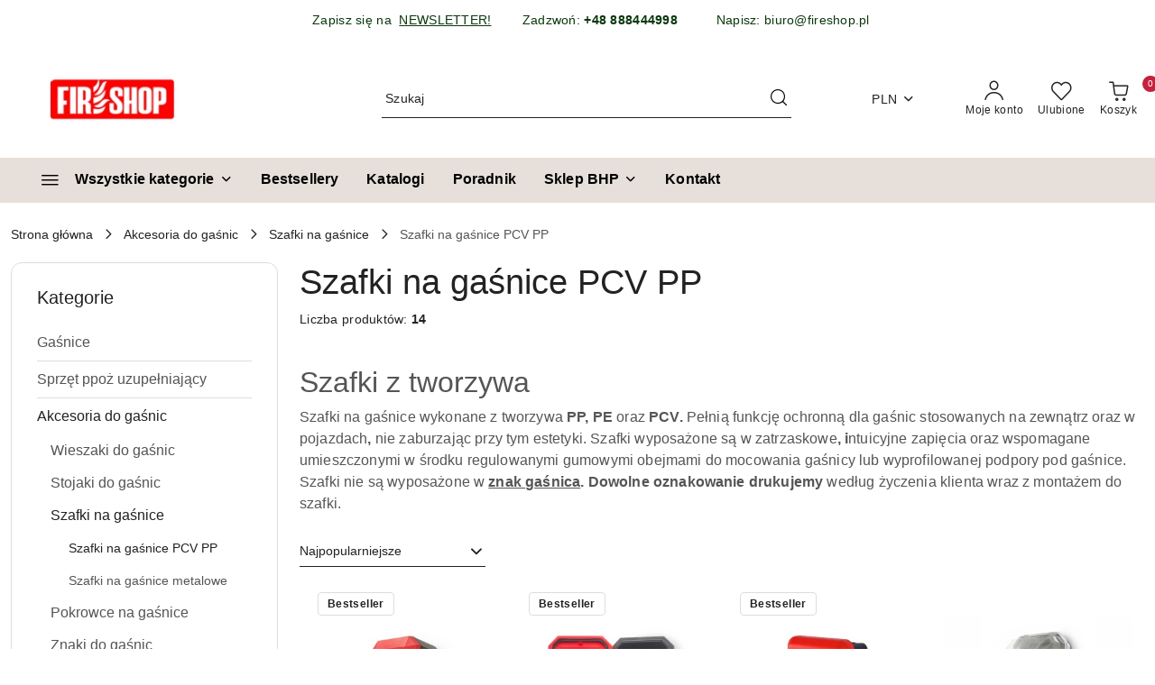

--- FILE ---
content_type: text/html; charset=utf-8
request_url: https://fireshop.com.pl/szafki-na-gasnice-pcv-pp
body_size: 58262
content:
<!DOCTYPE html>
<html lang="pl" currency="PLN"  class=" ">
	<head>
		<meta http-equiv="Content-Type" content="text/html; charset=UTF-8" />
		<meta name="description" content=" Szafki z tworzywa Szafki na gaśnice wykonane z tworzywa PP, PE oraz PCV. Pełnią funkcję ochronną dla gaśnic stosowanych na zewnątrz oraz w pojazdach, nie zaburzając przy tym estetyki. Szafki wyposażone są w zatrzaskowe, intuicyjne zapięcia oraz wspomagan">
		<meta name="keywords" content="Szafki gaśnicowe pcv, szafki z tworzywa na gaśnice, szafki gaśnicowe na tir, szafki zewnętrzne na gaśnice, szafki plastikowe na gaśnice, szafki pcv na gaśnice, szafki do gaśnic z plastiku, szafki gaśnicowe zewnętrzne">
					<meta name="generator" content="Sky-Shop">
						<meta name="author" content="Fireshop - działa na oprogramowaniu sklepów internetowych Sky-Shop.pl">
		<meta name="viewport" content="width=device-width, initial-scale=1.0">
		<meta name="skin_id" content="flex">
		<meta property="og:title" content="Szafki na gaśnice PCV PP   Fireshop Sp z o.o.">
		<meta property="og:description" content=" Szafki z tworzywa Szafki na gaśnice wykonane z tworzywa PP, PE oraz PCV. Pełnią funkcję ochronną dla gaśnic stosowanych na zewnątrz oraz w pojazdach, nie zaburzając przy tym estetyki. Szafki wyposażone są w zatrzaskowe, intuicyjne zapięcia oraz wspomagan">
					<meta property="og:image" content="https://fireshop.com.pl/upload/oe674/categories/IKONY25/3-AKCESORIA/6-AKCESORIA-SZAFKI/AKCESORIA-SZAFKI-PCV.png">
			<meta property="og:image:type" content="image/png">
			<meta property="og:image:width" content="">
			<meta property="og:image:height" content="">
			<link rel="image_src" href="https://fireshop.com.pl/upload/oe674/categories/IKONY25/3-AKCESORIA/6-AKCESORIA-SZAFKI/AKCESORIA-SZAFKI-PCV.png">
							<link rel="shortcut icon" href="/upload/oe674/favicon.png">
											<link rel="canonical" href="https://fireshop.com.pl/szafki-na-gasnice-pcv-pp">
						<title>Szafki na gaśnice PCV PP   Fireshop Sp z o.o.</title>
		<meta name="google-site-verification" content="rZWYwRBREZJjfB0FfTH7u2vK-rSxozmNy16HuBnpWFg">

				


    <script type="text/plain" data-cookiecategory="marketing">
        !function(f, b, e, v, n, t, s) {
            if (f.fbq) return;
            n = f.fbq = function() {
                n.callMethod ?
                    n.callMethod.apply(n, arguments) : n.queue.push(arguments)
            };
            if (!f._fbq) f._fbq = n;
            n.push = n;
            n.loaded = !0;
            n.version = '2.0';
            n.queue = [];
            t = b.createElement(e);
            t.async = !0;
            t.src = v;
            s = b.getElementsByTagName(e)[0];
            s.parentNode.insertBefore(t, s)
        }(window,
            document, 'script', 'https://connect.facebook.net/en_US/fbevents.js');
        fbq('init', '1088798228901374');

				fbq('track', 'PageView', {}, { eventID: 'PageView.0133448001769450380' } );
		    </script>
    <noscript>
        <img height="1" width="1" src="https://www.facebook.com/tr?id=1088798228901374&ev=&noscript=1">
    </noscript>

<!-- edrone -->



	
        <script>
        const getCookie = (name) => {
            const pair = document.cookie.split('; ').find(x => x.startsWith(name+'='))
            if (pair) {
                return JSON.parse(pair.split('=')[1])
            }
        }

        const ccCookie = getCookie('cc_cookie')

        window.dataLayer = window.dataLayer || [];
        function gtag(){dataLayer.push(arguments);}

        gtag('consent', 'default', {
            'ad_storage': 'denied',
            'analytics_storage': 'denied',
            'ad_user_data': 'denied',
            'ad_personalization':  'denied',
            'security_storage': 'denied',
            'personalization_storage': 'denied',
            'functionality_storage': 'denied',
            wait_for_update: 500
        });

        // --- MICROSOFT ---
        window.uetq = window.uetq || [];
        window.uetq.push('consent', 'default', {
            'ad_storage': 'denied'
        });

        if (ccCookie) {
            gtag('consent', 'update', {
                'ad_storage': ccCookie.categories.includes('marketing') ? 'granted' : 'denied',
                'analytics_storage': ccCookie.categories.includes('analytics') ? 'granted' : 'denied',
                'ad_user_data': ccCookie.categories.includes('marketing') ? 'granted' : 'denied',
                'ad_personalization':  ccCookie.categories.includes('marketing') ? 'granted' : 'denied',
                'security_storage': 'granted',
                'personalization_storage': 'granted',
                'functionality_storage': 'granted'
            });

            // --- MICROSOFT ---
            window.uetq.push('consent', 'update', {
                'ad_storage': ccCookie.categories.includes('marketing') ? 'granted' : 'denied'
            });
        }

    </script>
        <script async src="https://www.googletagmanager.com/gtag/js?id=G-VBWK2C4T99"></script>
    <script>
        window.dataLayer = window.dataLayer || [];
        function gtag(){dataLayer.push(arguments);}
        gtag('js', new Date());

        gtag('config', 'G-VBWK2C4T99');
    </script>
	
<script type="text/plain" data-cookiecategory="marketing">
    gtag('config', 'AW-16781950468');
        </script>


	<script>
		var GA_4_PRODUCTS_DATA =  [{"item_id":2350,"item_brand":"","item_category":"Szafki na ga\u015bnice PCV PP"},{"item_id":3072,"item_brand":"","item_category":"Szafki na ga\u015bnice PCV PP"},{"item_id":668,"item_brand":"","item_category":"Szafki na ga\u015bnice PCV PP"},{"item_id":606,"item_brand":"","item_category":"Szafki na ga\u015bnice PCV PP"},{"item_id":2519,"item_brand":"","item_category":"Szafki na ga\u015bnice PCV PP"},{"item_id":607,"item_brand":"","item_category":"Szafki na ga\u015bnice PCV PP"},{"item_id":600,"item_brand":"","item_category":"Szafki na ga\u015bnice PCV PP"},{"item_id":601,"item_brand":"","item_category":"Szafki na ga\u015bnice PCV PP"},{"item_id":602,"item_brand":"","item_category":"Szafki na ga\u015bnice PCV PP"},{"item_id":3210,"item_brand":"","item_category":"Szafki na ga\u015bnice PCV PP"},{"item_id":3090,"item_brand":"","item_category":"Szafki na ga\u015bnice PCV PP"},{"item_id":667,"item_brand":"","item_category":"Szafki na ga\u015bnice PCV PP"},{"item_id":1928,"item_brand":"","item_category":"Szafki na ga\u015bnice PCV PP"},{"item_id":1927,"item_brand":"","item_category":"Szafki na ga\u015bnice PCV PP"}] ;
			</script>







		<script type="text/javascript">

			function imageLoaded(element, target = "prev") {
				let siblingElement;
				if (target === "prev") {
					siblingElement = element.previousElementSibling;
				} else if (target === "link") {
					siblingElement = element.parentElement.previousElementSibling;
				}
				if (siblingElement && (siblingElement.classList.contains("fa") || siblingElement.classList.contains("icon-refresh"))) {
					siblingElement.style.display = "none";
				}
			}
			</script>

        		<link rel="stylesheet" href="/view/new/scheme/public/_common/scss/libs/bootstrap5.min.css">
		<link rel="stylesheet"  href="/view/new/scheme/public/_common/scss/libs/angular-material.min.css">
		
		<link rel="stylesheet" href="/view/new/userContent/oe674/style.css?v=409">
		<script>
// Wybierz wszystkie elementy img wewnątrz diva o klasie .single-subcategory
//const imagesFS = document.querySelectorAll('.single-subcategory img');

// Iteruj przez każdy wybrany obraz i dodaj ramkę
//imagesFS.forEach(img => {
//  img.style.border = '1px solid white'; // Ustawia białą ramkę o grubości 1px


document.addEventListener("DOMContentLoaded", function () {
      document.querySelectorAll(".single_subcategory div img")
        .forEach(img => img.style.border = "1px solid white");

});
</script>


<!-- Google Tag Manager -->
<script>(function(w,d,s,l,i){w[l]=w[l]||[];w[l].push({'gtm.start':
new Date().getTime(),event:'gtm.js'});var f=d.getElementsByTagName(s)[0],
j=d.createElement(s),dl=l!='dataLayer'?'&l='+l:'';j.async=true;j.src=
'https://www.googletagmanager.com/gtm.js?id='+i+dl;f.parentNode.insertBefore(j,f);
})(window,document,'script','dataLayer','GTM-WXNN3KP4');</script>
<!-- End Google Tag Manager -->

<!-- GetResponse Analytics -->
  <script type="text/javascript">
      
  (function(m, o, n, t, e, r, _){
          m['__GetResponseAnalyticsObject'] = e;m[e] = m[e] || function() {(m[e].q = m[e].q || []).push(arguments)};
          r = o.createElement(n);_ = o.getElementsByTagName(n)[0];r.async = 1;r.src = t;r.setAttribute('crossorigin', 'use-credentials');_.parentNode .insertBefore(r, _);
      })(window, document, 'script', 'https://ga.getresponse.com/script/840f59d4-8512-425c-b643-d759962f1661/ga.js', 'GrTracking');


  </script>
  <!-- End GetResponse Analytics -->
<meta name="google-site-verification" content="EqKy2tstW8l5Nshnk--fd34iZldzAKK86zymSFyEFNU">
<!-- Ecomail starts -->
<script type="text/javascript">
;(function(p,l,o,w,i,n,g){if(!p[i]){p.GlobalSnowplowNamespace=p.GlobalSnowplowNamespace||[];
p.GlobalSnowplowNamespace.push(i);p[i]=function(){(p[i].q=p[i].q||[]).push(arguments)
};p[i].q=p[i].q||[];n=l.createElement(o);g=l.getElementsByTagName(o)[0];n.async=1;
n.src=w;g.parentNode.insertBefore(n,g)}}(window,document,"script","//d70shl7vidtft.cloudfront.net/ecmtr-2.4.2.js","ecotrack"));
window.ecotrack('newTracker', 'cf', 'd2dpiwfhf3tz0r.cloudfront.net', { /* Initialise a tracker */
appId: 'fireshoppl'
});
window.ecotrack('setUserIdFromLocation', 'ecmid');
window.ecotrack('trackPageView');
</script>
<!-- Ecomail stops -->

<script src="https://analytics.ahrefs.com/analytics.js" data-key="DCOyilZgPQFSJUkkr5VtAw" async></script>
		
		<script src="/view/new/scheme/public/_common/js/libs/promise/promise.min.js"></script>
		<script src="/view/new/scheme/public/_common/js/libs/jquery/jquery.min.js"></script>
		<script src="/view/new/scheme/public/_common/js/libs/angularjs/angularjs.min.js"></script>
	</head>
	<body 		  data-coupon-codes-active="1"
		  data-free-delivery-info-active="1"
		  data-generate-pdf-config="PRODUCT_AND_CART"
		  data-hide-price="0"
		  data-is-user-logged-id="0"
		  data-loyalty-points-active="0"
		  data-cart-simple-info-quantity="0"
		  data-cart-simple-info-price="0,00 zł"
		  data-base="PLN"
		  data-used="PLN|zł"
		  data-rates="'PLN':1,'USD':3.5499,'EUR':4.2118"
		  data-decimal-hide="0"
		  data-decimal=","
		  data-thousand=" "
		   data-js-hash="7c7161a46c"		  data-gtag-events="true" data-gtag-id="G-VBWK2C4T99"		  		  class="		  		  		  		  "
		  		  		  		  		  data-hurt-price-type="netto_brutto"
		  data-hurt-price-text=""
		  		  data-tax="23"
	>
		<!-- Google Tag Manager (noscript) -->
<noscript><iframe src="https://www.googletagmanager.com/ns.html?id=GTM-WXNN3KP4"
height="0" width="0" style="display:none;visibility:hidden"></iframe></noscript>
<!-- End Google Tag Manager (noscript) -->
		
					
<!-- Google Tag Manager (noscript) -->
<noscript>
    <iframe src="https://www.googletagmanager.com/ns.html?id=G-VBWK2C4T99"
                  height="0" width="0" style="display:none;visibility:hidden"></iframe>
</noscript>
<!-- End Google Tag Manager (noscript) -->
		


<div id="aria-live" role="alert" aria-live="assertive" class="sr-only">&nbsp;</div>
<main class="skyshop-container" data-ng-app="SkyShopModule">
		
<div class="header_topbar_logo_search_basket_verticalmenu_slider-wrapper header_wrapper" data-ng-controller="CartCtrl" data-ng-init="init({type: 'QUICK_CART', turnOffSales: 0})">
        
<md-sidenav role="dialog" aria-modal="true" ng-cloak md-component-id="mobile-cart" class="md-sidenav-right position-fixed full-width-sidenav" sidenav-swipe>
    <md-content layout-padding="">
        <div class="dropdown dropdown-quick-cart">
            
<div data-ng-if="data.cartSelected || data.hidePrice" id="header_cart" class="header_cart">
    <!--googleoff: all-->

    <div class="header_cart_title d-flex align-items-center justify-content-between hidden-on-desktop">
        <span class="sky-f-body-bold">Koszyk (<span data-ng-bind="data.cartAmount">0</span>)</span>
        <button aria-label="Zamknij podgląd koszyka" class="border-0 bg-transparent d-flex" data-ng-keydown="closeMobileCart($event)" data-ng-click="closeMobileCart($event)"><span class="icon-close_24 icon-24 icon-600"></span></button>
    </div>

    <div data-ng-if="data.cartSelected.items.length" class="products-scroll" data-scrollbar>
        <ul class="products">
            <li aria-labelledby="prod-[{[$index]}]-name"
                    data-nosnippet data-ng-repeat="item in data.cartSelected.items track by item.id"
                data-ng-if="item.type !== 'GRATIS_PRODUCT'"
                class="product-tile justify-content-between d-flex align-items-start">

                <button class="d-flex flex-grow-1 border-0 bg-transparent text-decoration-children" data-ng-click="openProductPage(item.product)" data-ng-disabled="isApiPending">
                    <img class="product-image"
                         data-ng-srcset="[{[item.product.photo.url]}] 75w"
                         sizes="(max-width: 1200px) 75px, 100px"
                         data-ng-src="[{[item.product.photo.url]}]"
                         alt="[{[item.product.name]}]"
                         aria-hidden="true"/>
                    <div>
                        <h3 id="prod-[{[$index]}]-name"
                            class="product-name sky-f-small-regular text-start child-decoration">
                            <span aria-label="Produkt [{[$index+1]}]:"></span>
                            <span data-ng-bind="item.product.name"></span>
                        </h3>
                        <p class="product-total text-start">
                            <span class="sr-only">Ilość:</span>
                            <span data-ng-bind="item.quantity"></span>
                            <span aria-hidden="true">x</span>
                            <span class="sr-only">Cena jednostkowa:</span>
                            <span class="sky-f-small-bold text-lowercase" data-ng-bind-html="item.unitPriceSummary | priceFormat:'netto_brutto'"></span>
                        </p>
                    </div>
                </button>
                <div>
                    <button aria-label="Usuń produkt z koszyka: [{[item.product.name]}]"
                            type="button"
                            class="d-flex border-0 bg-transparent p-0 m-2"
                            is-disabled="isApiPending"
                            remove-list-item
                            parent-selector-to-remove="'li'"
                            collapse-animation="true"
                            click="deleteCartItem(item.id)">
                        <span class="icon-close_circle_24 icon-18 cursor-pointer">
                        <span class="path1"></span>
                        <span class="path2"></span>
                    </span>
                    </button>

                </div>
            </li>
        </ul>
    </div>
    <div data-ng-if="!data.cartSelected.items.length"
         class="cart-empty d-flex justify-content-center align-items-center">
        <span class="sky-f-body-medium">Koszyk jest pusty</span>
    </div>
    
<section data-ng-if="cartFinalDiscountByFreeDelivery() || (data.cartFreeDelivery && data.cartFreeDelivery.status !== data.cartFreeDeliveryStatuses.NOT_AVAILABLE)" class="free_shipment sky-statement-green sky-rounded-4 sky-mb-1">
  <div data-ng-if="!cartFinalDiscountByFreeDelivery()  && data.cartFreeDelivery && data.cartFreeDelivery.missingAmount > 0">
    <p class="d-flex justify-content-center align-items-center mb-0 color-inherit">
      <span class="icon-truck icon-24 me-2"></span>
      <span class="core_addAriaLivePolite sky-f-caption-regular">
            Do bezpłatnej dostawy brakuje
        <span class="sky-f-caption-medium text-lowercase" data-ng-bind-html="data.cartFreeDelivery | priceFormat: 'brutto'">-,--</span>
        </span>
    </p>
  </div>
  <div data-ng-if="cartFinalDiscountByFreeDelivery() || data.cartFreeDelivery.missingAmount <= 0">
    <div class="cart-upper strong special free-delivery d-flex justify-content-center align-items-center">
      <span class="icon-truck icon-24 me-2 sky-text-green-dark"></span>
      <span class="core_addAriaLivePolite sky-f-caption-medium sky-text-green-dark text-uppercase">Darmowa dostawa!</span>
    </div>
  </div>
</section>    <div role="region" aria-labelledby="order_summary">
        <h3 id="order_summary" class="sr-only">Podsumowanie zamówienia</h3>
        <p class="d-flex justify-content-between color-inherit mb-0">
                <span class="sky-f-body-bold sky-letter-spacing-1per">Suma                     <span class="text-lowercase">Netto</span>
                                    </span>
            <span data-ng-if="!data.hidePrice" class="price-color sky-f-body-bold sky-letter-spacing-1per"
                  data-ng-bind-html="data.cartSelected.priceSummary | priceFormat:'netto_brutto':true">0,00 zł</span>
            <span data-ng-if="data.hidePrice" class="sky-f-body-bold"></span>
        </p>
                <p class="d-flex justify-content-between mt-1 color-inherit">
            <span class="sky-f-body-bold">Suma <span class="text-lowercase sky-letter-spacing-1per">Brutto</span></span>
            <span data-ng-if="!data.hidePrice" class="value sky-f-body-bold price-color sky-letter-spacing-1per"
                  data-ng-bind-html="data.cartSelected.priceSummary | priceFormat:'brutto':true">0,00 zł</span>
            <span data-ng-if="data.hidePrice" class="sky-f-body-bold"></span>
        </p>
                <p class="quick-cart-products-actions__summary-discount-info mb-0" data-ng-if="data.cartSelected.priceSummary.final.gross != data.cartSelected.priceSummary.base.gross">
            <small>Cena uwzględnia rabaty</small>
        </p>
    </div>
    <div class="execute-order-container">
        <button type="button"
                data-ng-click="executeOrder($event)"
                data-ng-keydown="executeOrder($event)"
                class="btn btn-primary sky-f-body-bold d-block w-100">
            Realizuj zamówienie
        </button>
    </div>


    <!--googleon: all-->
</div>        </div>
    </md-content>
</md-sidenav>        <header class="header header_topbar_logo_search_basket_verticalmenu_slider " data-sticky="yes">
        

<div class="header_searchbar_panel d-flex align-items-top">
  <div class="container-xxl">
    <div class="container container-wrapper d-flex justify-content-center">
      
<form id="header_panel_searchbar" class="header_searchbar" method="GET" action="/category/#top">

    <div class="sky-input-group-material input-group">
        <input aria-label="Wyszukaj produkt"
               class="form-control sky-f-small-regular p-1 pb-0 pt-0 pe-4 "
               cy-data="headerSearch"
               type="search"
               name="q"
               value=""
               placeholder="Szukaj"
               autocomplete="off"
               product-per-page="5"
                       />
                <button type="submit" value="Szukaj" aria-label="Szukaj i przejdź do wyników wyszukiwania" class="p-1 pb-0 pt-0">
            <span class="icon-search_big icon-20"></span>
        </button>
    </div>
    </form>      <button aria-label="Zamknij wyszukiwarkę" id="toggleHeaderSearchbarPanel" type="button" class="close-searchbar ms-2 bg-transparent border-0">
        <span class="icon-close_28 icon-28"></span>
      </button>
    </div>
  </div>
</div>
<style>
    :root {
        --info_block_bg: #ffffff;
        --info_block_color: #0b370e;
    }
</style>
<section id="header_infoblock"
         class="header_infoblock hidden-on-mobile"
         data-sticky-infoblock="1"
         data-infoblock-hash="[base64]">
    <div class="container-xxl d-flex">
        <div id="header_infoblock_container" class="container container-wrapper d-flex justify-content-center position-relative">
            <div class="d-flex align-items-center sky-f-small-regular">
                <span class="content text-center"><div>&nbsp; &nbsp; &nbsp; &nbsp;Zapisz się na&nbsp;&nbsp;<strong><a href="https://newsletterfireshop.grwebsite.pl/" target="_blank" rel="nofollow noopener" title="Newsletter">NEWSLETTER!</a>&nbsp; &nbsp; &nbsp; &nbsp;&nbsp;</strong>Zadzwoń: <strong>+48 888444998&nbsp; &nbsp; &nbsp; &nbsp; &nbsp;&nbsp;</strong>Napisz: biuro@fireshop.pl</div></span>
            </div>
                                    <div class="position-absolute h-100 end-0 d-flex align-items-center">
                <button aria-label="Zamknij pasek informacyjny" class="close d-flex p-0 align-items-center border-0 bg-transparent">
                    <span class="icon-close_white_18 icon-18"></span>
                </button>
            </div>
                    </div>
    </div>
</section>
<div class="container-xxl header_with_searchbar">
  <div class="container container-wrapper">
    <div class="header-components d-flex justify-content-between align-items-center">
      <div class="logo-wrapper d-flex hidden-on-desktop">
        <div class="d-flex align-items-center w-100">
          
<div class="hidden-on-desktop d-flex align-items-center mb-3 mt-3">
    <button aria-label="Otwórz menu główne" type="button" id="mobile-open-flex-menu" class="icon-hamburger_menu icon-23 sky-cursor-pointer border-0 bg-transparent p-0 icon-black"></button>

    <div id="mobile-flex-menu" class="flex_menu">
        <div class="flex_menu_title d-flex align-items-center justify-content-between hidden-on-desktop">
            <button aria-label="Powrót do poprzedniego poziomu menu" class="flex_back_button icon-arrow_left_32 icon-600 bg-transparent border-0 p-0 icon-black" ></button>
            <span class="sky-f-body-bold title">
                <span class="ms-3 me-3 logo">
                    
<!--PARAMETERS:
    COMPONENT_CLASS
    SRC
    ALT
    DEFAULT_ALT
-->

<a href="/" class=" header_mobile_menu_logo d-flex align-items-center">
    <img data-src-old-browser="/upload/oe674/logos/FSLOGO_1.png"  src="/upload/oe674/logos/FSLOGO.webp" alt=" Fireshop " />
</a>                </span>

            </span>
            <button id="mobile-flex-menu-close" type="button" aria-label="Zamknij menu główne" class="icon-close_24 icon-24 icon-600 mx-3 bg-transparent border-0 p-0 icon-black"></button>
        </div>
        <div class="categories-scroll scroll-content">
            <ul class="main-categories categories-level-1">
                                <li>
                    <a role="button" data-title="Wszystkie kategorie" aria-haspopup="true"  tabindex="0">
                        <span>Wszystkie kategorie</span>
                        <span class="icon-arrow_right_16 icon-16 icon-600"></span>
                    </a>
                    <ul>
                                                                                    <li>
                                    <a tabindex="0" data-title="Gaśnice"
                                        href=""
                                                                                >
                                        <span>Gaśnice</span>
                                                                                    <span class="icon-arrow_right_16 icon-16 icon-600"></span>
                                                                            </a>
                                                                            
<ul>
            <li>
            <a data-title="Gaśnice proszkowe"  href="/gasnice-proszkowe" >
                <span>Gaśnice proszkowe</span>
                                    <span class="icon-arrow_right_16 icon-16 icon-600"></span>
                            </a>
                            <ul>
                                            <li>
                            <a data-title="Gaśnice proszkowe 1kg"  href="/gasnice-proszkowe-1kg" >
                                <span>Gaśnice proszkowe 1kg</span>
                            </a>
                        </li>
                                            <li>
                            <a data-title="Gaśnice proszkowe 2kg"  href="/gasnice-proszkowe-2kg" >
                                <span>Gaśnice proszkowe 2kg</span>
                            </a>
                        </li>
                                            <li>
                            <a data-title="Gaśnice proszkowe 4kg"  href="/gasnice-proszkowe-4kg" >
                                <span>Gaśnice proszkowe 4kg</span>
                            </a>
                        </li>
                                            <li>
                            <a data-title="Gaśnice proszkowe 6kg"  href="/gasnice-proszkowe-6kg" >
                                <span>Gaśnice proszkowe 6kg</span>
                            </a>
                        </li>
                                            <li>
                            <a data-title="Gaśnice proszkowe 9kg"  href="/gasnice-proszkowe-9kg" >
                                <span>Gaśnice proszkowe 9kg</span>
                            </a>
                        </li>
                                            <li>
                            <a data-title="Gaśnice proszkowe 12kg"  href="/gasnice-proszkowe-12kg" >
                                <span>Gaśnice proszkowe 12kg</span>
                            </a>
                        </li>
                                            <li>
                            <a data-title="Gaśnice proszkowe 25kg"  href="/gasnice-proszkowe-25kg" >
                                <span>Gaśnice proszkowe 25kg</span>
                            </a>
                        </li>
                                    </ul>
                    </li>
            <li>
            <a data-title="Gaśnice pianowe"  href="/gasnice-pianowe" >
                <span>Gaśnice pianowe</span>
                                    <span class="icon-arrow_right_16 icon-16 icon-600"></span>
                            </a>
                            <ul>
                                            <li>
                            <a data-title="Gaśnica pianowa 2L"  href="/gasnica-pianowa-2l" >
                                <span>Gaśnica pianowa 2L</span>
                            </a>
                        </li>
                                            <li>
                            <a data-title="Gaśnica pianowa 3L"  href="/Gasnica-pianowa-3L-c447" >
                                <span>Gaśnica pianowa 3L</span>
                            </a>
                        </li>
                                            <li>
                            <a data-title="Gaśnica pianowa 6L"  href="/gasnica-pianowa-6l" >
                                <span>Gaśnica pianowa 6L</span>
                            </a>
                        </li>
                                            <li>
                            <a data-title="Gaśnica pianowa 9L"  href="/gasnica-pianowa-9l" >
                                <span>Gaśnica pianowa 9L</span>
                            </a>
                        </li>
                                            <li>
                            <a data-title="Gaśnica pianowa 20L+"  href="/gasnica-pianowa-20l" >
                                <span>Gaśnica pianowa 20L+</span>
                            </a>
                        </li>
                                            <li>
                            <a data-title="Gaśnica pianowa bezfluorowa"  href="/Gasnica-pianowa-bezfluorowa-c488" >
                                <span>Gaśnica pianowa bezfluorowa</span>
                            </a>
                        </li>
                                    </ul>
                    </li>
            <li>
            <a data-title="Gaśnice śniegowe"  href="/gasnice-sniegowe" >
                <span>Gaśnice śniegowe</span>
                                    <span class="icon-arrow_right_16 icon-16 icon-600"></span>
                            </a>
                            <ul>
                                            <li>
                            <a data-title="Gaśnica śniegowa 2kg"  href="/gasnica-sniegowa-2kg" >
                                <span>Gaśnica śniegowa 2kg</span>
                            </a>
                        </li>
                                            <li>
                            <a data-title="Gaśnica śniegowa 5kg"  href="/gasnica-sniegowa-5kg" >
                                <span>Gaśnica śniegowa 5kg</span>
                            </a>
                        </li>
                                            <li>
                            <a data-title="Gaśnice śniegowe 20kg+"  href="/agregaty-sniegowe" >
                                <span>Gaśnice śniegowe 20kg+</span>
                            </a>
                        </li>
                                    </ul>
                    </li>
            <li>
            <a data-title="Gaśnice płynowe F do oleju"  href="/gasnice-do-oleju-F" >
                <span>Gaśnice płynowe F do oleju</span>
                            </a>
                    </li>
            <li>
            <a data-title="Spray gaśniczy"  href="/spray-gasniczy" >
                <span>Spray gaśniczy</span>
                            </a>
                    </li>
            <li>
            <a data-title="Gaśnice do baterii"  href="/gasnice-do-baterii" >
                <span>Gaśnice do baterii</span>
                            </a>
                    </li>
            <li>
            <a data-title="Gaśnice mgłowe"  href="/gasnice-mglowe" >
                <span>Gaśnice mgłowe</span>
                            </a>
                    </li>
            <li>
            <a data-title="Gaśnice przewoźne"  href="/AGREGATY-GASNICZE-GASNICE-PRZEWOZNE" >
                <span>Gaśnice przewoźne</span>
                            </a>
                    </li>
            <li>
            <a data-title="Gaśnice SUG AUTO"  href="/gasnice-sug-automat" >
                <span>Gaśnice SUG AUTO</span>
                            </a>
                    </li>
            <li>
            <a data-title="Gaśnice CUG komputer"  href="/gasnice-do-komputera" >
                <span>Gaśnice CUG komputer</span>
                            </a>
                    </li>
            <li>
            <a data-title="Gaśnice do metalu D"  href="/gasnice-do-metalu-D" >
                <span>Gaśnice do metalu D</span>
                            </a>
                    </li>
            <li>
            <a data-title="Sprzęt gaśniczy inny"  href="/inne-gasnicze" >
                <span>Sprzęt gaśniczy inny</span>
                            </a>
                    </li>
    </ul>                                                                    </li>
                                                            <li>
                                    <a tabindex="0" data-title="Sprzęt ppoż uzupełniający"
                                        href=""
                                                                                >
                                        <span>Sprzęt ppoż uzupełniający</span>
                                                                                    <span class="icon-arrow_right_16 icon-16 icon-600"></span>
                                                                            </a>
                                                                            
<ul>
            <li>
            <a data-title="Koce i płachty gaśnicze"  href="/Koce-i-plachty-gasnicze-c501" >
                <span>Koce i płachty gaśnicze</span>
                            </a>
                    </li>
            <li>
            <a data-title="Mobilne Zestawy Gaśnicze"  href="/mobilne-zestawy-trolley" >
                <span>Mobilne Zestawy Gaśnicze</span>
                            </a>
                    </li>
            <li>
            <a data-title="Zestawy Ewakuacyjne"  href="/zestawy-bezpieczenstwa" >
                <span>Zestawy Ewakuacyjne</span>
                            </a>
                    </li>
            <li>
            <a data-title="Gaśnica + wyposażenie"  href="/gasnica-plus" >
                <span>Gaśnica + wyposażenie</span>
                                    <span class="icon-arrow_right_16 icon-16 icon-600"></span>
                            </a>
                            <ul>
                                            <li>
                            <a data-title="Gaśnica + wieszak"  href="/gasnica-plus-wieszak" >
                                <span>Gaśnica + wieszak</span>
                            </a>
                        </li>
                                            <li>
                            <a data-title="Gaśnica + znak"  href="/gasnica-plus-znak" >
                                <span>Gaśnica + znak</span>
                            </a>
                        </li>
                                            <li>
                            <a data-title="Gaśnica + wieszak + znak"  href="/gasnica-plus-wieszak-plus-znak" >
                                <span>Gaśnica + wieszak + znak</span>
                            </a>
                        </li>
                                            <li>
                            <a data-title="Gaśnica + szafka"  href="/gasnica-plus-szafka" >
                                <span>Gaśnica + szafka</span>
                            </a>
                        </li>
                                            <li>
                            <a data-title="Gaśnica + wieszak z opaską"  href="/gasnica-plus-wieszak-z-opaska" >
                                <span>Gaśnica + wieszak z opaską</span>
                            </a>
                        </li>
                                            <li>
                            <a data-title="Gaśnica + stojak"  href="/gasnica-plus-stojak" >
                                <span>Gaśnica + stojak</span>
                            </a>
                        </li>
                                            <li>
                            <a data-title="Gaśnica + stojak + koc"  href="/Gasnica-stojak-koc-c487" >
                                <span>Gaśnica + stojak + koc</span>
                            </a>
                        </li>
                                            <li>
                            <a data-title="Gaśnica + Stojak + Szafka"  href="/Gasnica-Stojak-Szafka-c490" >
                                <span>Gaśnica + Stojak + Szafka</span>
                            </a>
                        </li>
                                    </ul>
                    </li>
            <li>
            <a data-title="Szafka + wyposażenie"  href="/szafka-plus" >
                <span>Szafka + wyposażenie</span>
                                    <span class="icon-arrow_right_16 icon-16 icon-600"></span>
                            </a>
                            <ul>
                                            <li>
                            <a data-title="Szafka + Gaśnica + koc gaśniczy"  href="/gasnica-plus-koc-gasniczy" >
                                <span>Szafka + Gaśnica + koc gaśniczy</span>
                            </a>
                        </li>
                                            <li>
                            <a data-title="Gaśnica + apteczka z szafką"  href="/gasnica-plus-apteczka-z-szafka" >
                                <span>Gaśnica + apteczka z szafką</span>
                            </a>
                        </li>
                                            <li>
                            <a data-title="Szafka + koc gaśniczy"  href="/Szafka-koc-gasniczy-c486" >
                                <span>Szafka + koc gaśniczy</span>
                            </a>
                        </li>
                                    </ul>
                    </li>
            <li>
            <a data-title="Stojaki + wyposażenie"  href="/Stojaki-wyposazenie-c502" >
                <span>Stojaki + wyposażenie</span>
                            </a>
                    </li>
    </ul>                                                                    </li>
                                                            <li>
                                    <a tabindex="0" data-title="Akcesoria do gaśnic"
                                        href=""
                                                                                >
                                        <span>Akcesoria do gaśnic</span>
                                                                                    <span class="icon-arrow_right_16 icon-16 icon-600"></span>
                                                                            </a>
                                                                            
<ul>
            <li>
            <a data-title="Wieszaki do gaśnic"  href="/wieszaki-do-gasnic" >
                <span>Wieszaki do gaśnic</span>
                                    <span class="icon-arrow_right_16 icon-16 icon-600"></span>
                            </a>
                            <ul>
                                            <li>
                            <a data-title="Opaski mocujące do gaśnic"  href="/opaski-mocujace-do-gasnic" >
                                <span>Opaski mocujące do gaśnic</span>
                            </a>
                        </li>
                                            <li>
                            <a data-title="Uchwyt gaśnicy 1 kg"  href="/wieszaki-uniwersalne-do-gasnic" >
                                <span>Uchwyt gaśnicy 1 kg</span>
                            </a>
                        </li>
                                            <li>
                            <a data-title="Uchwyt gaśnicy 2 kg"  href="/wieszaki-bez-opaski" >
                                <span>Uchwyt gaśnicy 2 kg</span>
                            </a>
                        </li>
                                            <li>
                            <a data-title="Uchwyt gaśnicy 4kg"  href="/wieszaki-z-opaska-do-gasnic" >
                                <span>Uchwyt gaśnicy 4kg</span>
                            </a>
                        </li>
                                            <li>
                            <a data-title="Uchwyt gaśnicy 6 kg"  href="/Uchwyt-gasnicy-6-kg-c496" >
                                <span>Uchwyt gaśnicy 6 kg</span>
                            </a>
                        </li>
                                            <li>
                            <a data-title="Uchwyt gaśnicy 9 kg"  href="/Uchwyt-gasnicy-9-kg-c497" >
                                <span>Uchwyt gaśnicy 9 kg</span>
                            </a>
                        </li>
                                            <li>
                            <a data-title="Uchwyt gaśnicy 12 kg"  href="/Uchwyt-gasnicy-12-kg-c498" >
                                <span>Uchwyt gaśnicy 12 kg</span>
                            </a>
                        </li>
                                            <li>
                            <a data-title="Uchwyt gaśnicy 2 GS"  href="/Uchwyt-gasnicy-2-GS-c499" >
                                <span>Uchwyt gaśnicy 2 GS</span>
                            </a>
                        </li>
                                            <li>
                            <a data-title="Uchwyt gaśnicy 5 GS"  href="/Uchwyt-gasnicy-5-GS-c500" >
                                <span>Uchwyt gaśnicy 5 GS</span>
                            </a>
                        </li>
                                            <li>
                            <a data-title="Uchwyty gaśnic do pojazdów"  href="/uchwyty-gasnic-do-pojazdow" >
                                <span>Uchwyty gaśnic do pojazdów</span>
                            </a>
                        </li>
                                    </ul>
                    </li>
            <li>
            <a data-title="Stojaki do gaśnic"  href="/stojaki-do-gasnic" >
                <span>Stojaki do gaśnic</span>
                                    <span class="icon-arrow_right_16 icon-16 icon-600"></span>
                            </a>
                            <ul>
                                            <li>
                            <a data-title="Stojaki na jedną gaśnicę"  href="/stojaki-na-jedna-gasnice" >
                                <span>Stojaki na jedną gaśnicę</span>
                            </a>
                        </li>
                                            <li>
                            <a data-title="Stojaki na 2 gaśnice"  href="/stojaki-na-2-gasnice" >
                                <span>Stojaki na 2 gaśnice</span>
                            </a>
                        </li>
                                            <li>
                            <a data-title="Stojaki na gaśnice z masztem"  href="/stojaki-na-gasnice-z-masztem" >
                                <span>Stojaki na gaśnice z masztem</span>
                            </a>
                        </li>
                                            <li>
                            <a data-title="Stojaki ozdobne na gaśnice"  href="/stojaki-ozdobne-na-gasnice" >
                                <span>Stojaki ozdobne na gaśnice</span>
                            </a>
                        </li>
                                            <li>
                            <a data-title="Stojaki do gaśnic z szafką PCV"  href="/Stojaki-do-gasnic-z-szafka-PCV-c489" >
                                <span>Stojaki do gaśnic z szafką PCV</span>
                            </a>
                        </li>
                                    </ul>
                    </li>
            <li>
            <a data-title="Szafki na gaśnice"  href="/szafki-na-gasnice" >
                <span>Szafki na gaśnice</span>
                                    <span class="icon-arrow_right_16 icon-16 icon-600"></span>
                            </a>
                            <ul>
                                            <li>
                            <a data-title="Szafki na gaśnice PCV PP"  href="/szafki-na-gasnice-pcv-pp" >
                                <span>Szafki na gaśnice PCV PP</span>
                            </a>
                        </li>
                                            <li>
                            <a data-title="Szafki na gaśnice metalowe"  href="/szafki-na-gasnice-metalowe" >
                                <span>Szafki na gaśnice metalowe</span>
                            </a>
                        </li>
                                    </ul>
                    </li>
            <li>
            <a data-title="Pokrowce na gaśnice"  href="/pokrowce-ochronne" >
                <span>Pokrowce na gaśnice</span>
                                    <span class="icon-arrow_right_16 icon-16 icon-600"></span>
                            </a>
                            <ul>
                                            <li>
                            <a data-title="Pokrowce na gaśnice"  href="/pokrowce-na-gasnice" >
                                <span>Pokrowce na gaśnice</span>
                            </a>
                        </li>
                                            <li>
                            <a data-title="Pokrowce na agregaty"  href="/pokrowce-na-agregaty" >
                                <span>Pokrowce na agregaty</span>
                            </a>
                        </li>
                                            <li>
                            <a data-title="Pokrowce z plandeki na gaśnice"  href="/pokrowce-z-plandeki-na-gasnice" >
                                <span>Pokrowce z plandeki na gaśnice</span>
                            </a>
                        </li>
                                            <li>
                            <a data-title="Pokrowce zbrojone PCV na gaśnice"  href="/pokrowce-zbrojone-pcv-na-gasnice" >
                                <span>Pokrowce zbrojone PCV na gaśnice</span>
                            </a>
                        </li>
                                    </ul>
                    </li>
            <li>
            <a data-title="Znaki do gaśnic"  href="/Znaki-do-gasnic-c435" >
                <span>Znaki do gaśnic</span>
                            </a>
                    </li>
            <li>
            <a data-title="Kontrolki do gaśnic"  href="/Kontrolki-do-gasnic-c438" >
                <span>Kontrolki do gaśnic</span>
                            </a>
                    </li>
            <li>
            <a data-title="Plomby i zawleczki do gaśnic"  href="/plomby-zawleczki-do-gasnic" >
                <span>Plomby i zawleczki do gaśnic</span>
                            </a>
                    </li>
            <li>
            <a data-title="Instrukcje do gaśnic"  href="/instrukcje-do-gasnic" >
                <span>Instrukcje do gaśnic</span>
                            </a>
                    </li>
            <li>
            <a data-title="Elementy montażowe do gaśnic"  href="/elementy-montazowe" >
                <span>Elementy montażowe do gaśnic</span>
                            </a>
                    </li>
            <li>
            <a data-title="Środki gaśnicze do gaśnic"  href="/srodki-gasnicze-do-gasnic" >
                <span>Środki gaśnicze do gaśnic</span>
                            </a>
                    </li>
            <li>
            <a data-title="Części do gaśnic"  href="/czesci-do-gasnic" >
                <span>Części do gaśnic</span>
                            </a>
                    </li>
            <li>
            <a data-title="Etykiety do gaśnic"  href="/Etykiety-do-gasnic-c436" >
                <span>Etykiety do gaśnic</span>
                            </a>
                    </li>
    </ul>                                                                    </li>
                                                            <li>
                                    <a tabindex="0" data-title="Dla serwisu ppoż"
                                        href=""
                                                                                >
                                        <span>Dla serwisu ppoż</span>
                                                                                    <span class="icon-arrow_right_16 icon-16 icon-600"></span>
                                                                            </a>
                                                                            
<ul>
            <li>
            <a data-title="Serwis gaśnic"  href="/serwis-gasnic" >
                <span>Serwis gaśnic</span>
                                    <span class="icon-arrow_right_16 icon-16 icon-600"></span>
                            </a>
                            <ul>
                                            <li>
                            <a data-title="Instrukcje i znaki do gaśnic"  href="/Instrukcje-i-znaki-do-gasnic-c434" >
                                <span>Instrukcje i znaki do gaśnic</span>
                            </a>
                        </li>
                                            <li>
                            <a data-title="Kontrolki serwisowe do gaśnic"  href="/kontroli-serwisowe-do-gasnic" >
                                <span>Kontrolki serwisowe do gaśnic</span>
                            </a>
                        </li>
                                            <li>
                            <a data-title="Etykiety zastępcze do gaśnic"  href="/etykiety-zastepcze-do-gasnic" >
                                <span>Etykiety zastępcze do gaśnic</span>
                            </a>
                        </li>
                                            <li>
                            <a data-title="Urządzenia do serwisu gaśnic"  href="/urzadzenia-do-serwisu-gasnic" >
                                <span>Urządzenia do serwisu gaśnic</span>
                            </a>
                        </li>
                                            <li>
                            <a data-title="Programy do serwisu gaśnic"  href="/programy-do-serwisu-gasnic" >
                                <span>Programy do serwisu gaśnic</span>
                            </a>
                        </li>
                                            <li>
                            <a data-title="Ubranie SERWIS gaśnic"  href="/ubranie-serwis" >
                                <span>Ubranie SERWIS gaśnic</span>
                            </a>
                        </li>
                                    </ul>
                    </li>
            <li>
            <a data-title="Serwis hydrantów"  href="/serwis-hydrantow" >
                <span>Serwis hydrantów</span>
                                    <span class="icon-arrow_right_16 icon-16 icon-600"></span>
                            </a>
                            <ul>
                                            <li>
                            <a data-title="Kontrolki hydantu"  href="/kontrolki-hydrantu" >
                                <span>Kontrolki hydantu</span>
                            </a>
                        </li>
                                            <li>
                            <a data-title="Instrukcje, znaki hydrantów"  href="/instrukcje-znaki-hydrantow" >
                                <span>Instrukcje, znaki hydrantów</span>
                            </a>
                        </li>
                                            <li>
                            <a data-title="Sprzęt do serwisu hydrantów"  href="/sprzet-do-serwisu-hydrantow" >
                                <span>Sprzęt do serwisu hydrantów</span>
                            </a>
                        </li>
                                            <li>
                            <a data-title="Części zamienne do hydrantów"  href="/Czesci-zamienne-do-hydrantow-c491" >
                                <span>Części zamienne do hydrantów</span>
                            </a>
                        </li>
                                    </ul>
                    </li>
            <li>
            <a data-title="Zawory butlowe"  href="/zawory-butlowe" >
                <span>Zawory butlowe</span>
                            </a>
                    </li>
            <li>
            <a data-title="Elementy montażowe"  href="/elementy-montazowe-serwis" >
                <span>Elementy montażowe</span>
                                    <span class="icon-arrow_right_16 icon-16 icon-600"></span>
                            </a>
                            <ul>
                                            <li>
                            <a data-title="Zapinki i rzepy do gaśnic"  href="/zapinki-rzepy-do-gasnic" >
                                <span>Zapinki i rzepy do gaśnic</span>
                            </a>
                        </li>
                                            <li>
                            <a data-title="Opaski i obejmy do gaśnic"  href="/opaski-obejmy-do-gasnic" >
                                <span>Opaski i obejmy do gaśnic</span>
                            </a>
                        </li>
                                            <li>
                            <a data-title="Podkłady, konstrukcje do znaków"  href="/podklady-konstrukcje-do-znakow" >
                                <span>Podkłady, konstrukcje do znaków</span>
                            </a>
                        </li>
                                            <li>
                            <a data-title="Gotowe konstrukcje 3D"  href="/gotowe-konstrukcje-3d" >
                                <span>Gotowe konstrukcje 3D</span>
                            </a>
                        </li>
                                            <li>
                            <a data-title="Przylepne taśmy, kostki"  href="/przylepne-tasmy-kostki" >
                                <span>Przylepne taśmy, kostki</span>
                            </a>
                        </li>
                                            <li>
                            <a data-title="Rury do znaków"  href="/rury-do-znakow" >
                                <span>Rury do znaków</span>
                            </a>
                        </li>
                                    </ul>
                    </li>
    </ul>                                                                    </li>
                                                            <li>
                                    <a tabindex="0" data-title="Znaki, instrukcje"
                                        href=""
                                                                                >
                                        <span>Znaki, instrukcje</span>
                                                                                    <span class="icon-arrow_right_16 icon-16 icon-600"></span>
                                                                            </a>
                                                                            
<ul>
            <li>
            <a data-title="Znaki ewakuacyjne"  href="/znaki-ewakuacyjne" >
                <span>Znaki ewakuacyjne</span>
                                    <span class="icon-arrow_right_16 icon-16 icon-600"></span>
                            </a>
                            <ul>
                                            <li>
                            <a data-title="Znaki ewakuacyjne ISO"  href="/Znaki-ewakuacyjne-ISO" >
                                <span>Znaki ewakuacyjne ISO</span>
                            </a>
                        </li>
                                            <li>
                            <a data-title="Znaki ewakuacyjne PN"  href="/znaki-ewakuacyjne-PN" >
                                <span>Znaki ewakuacyjne PN</span>
                            </a>
                        </li>
                                            <li>
                            <a data-title="Znaki ewakuacyjne uzupełniające"  href="/Znaki-ewakuacyjne-uzupelniajace" >
                                <span>Znaki ewakuacyjne uzupełniające</span>
                            </a>
                        </li>
                                            <li>
                            <a data-title="Lampy ewakuacyjne, piktogramy"  href="/lampy-ewakuacyjne-piktogramy" >
                                <span>Lampy ewakuacyjne, piktogramy</span>
                            </a>
                        </li>
                                    </ul>
                    </li>
            <li>
            <a data-title="Znaki przeciwpożarowe"  href="/znaki-przeciwpozarowe" >
                <span>Znaki przeciwpożarowe</span>
                                    <span class="icon-arrow_right_16 icon-16 icon-600"></span>
                            </a>
                            <ul>
                                            <li>
                            <a data-title="Znaki przeciwpożarowe ISO"  href="/Znaki-przeciwpozarowe-ISO" >
                                <span>Znaki przeciwpożarowe ISO</span>
                            </a>
                        </li>
                                            <li>
                            <a data-title="Znaki przeciwpożarowe PN"  href="/Znaki-przeciwpozarowe-PN" >
                                <span>Znaki przeciwpożarowe PN</span>
                            </a>
                        </li>
                                            <li>
                            <a data-title="Znaki przeciwpożarowe Uzupełniające"  href="/znaki-przeciwpozarowe-uzupelniajace-pn" >
                                <span>Znaki przeciwpożarowe Uzupełniające</span>
                            </a>
                        </li>
                                            <li>
                            <a data-title="Znaki przeciwpożarowe technicznych środków PN"  href="/technicznych-srodkow-PN" >
                                <span>Znaki przeciwpożarowe technicznych środków PN</span>
                            </a>
                        </li>
                                            <li>
                            <a data-title="Instrukcje i znaki do gaśnic"  href="/oznaczenia-do-gasnic" >
                                <span>Instrukcje i znaki do gaśnic</span>
                            </a>
                        </li>
                                            <li>
                            <a data-title="Instrukcje i znaki do hydrantu"  href="/znaki-hydrant" >
                                <span>Instrukcje i znaki do hydrantu</span>
                            </a>
                        </li>
                                    </ul>
                    </li>
            <li>
            <a data-title="Znaki przeciwpożarowe 3D"  href="/znaki-ppoz-3D" >
                <span>Znaki przeciwpożarowe 3D</span>
                                    <span class="icon-arrow_right_16 icon-16 icon-600"></span>
                            </a>
                            <ul>
                                            <li>
                            <a data-title="Znaki ppoż. trójkąt"  href="/znaki-ppoz-trojkat" >
                                <span>Znaki ppoż. trójkąt</span>
                            </a>
                        </li>
                                            <li>
                            <a data-title="Znaki ppoż. 3D V"  href="/znaki-ppoz-domki" >
                                <span>Znaki ppoż. 3D V</span>
                            </a>
                        </li>
                                            <li>
                            <a data-title="Znaki ppoż. 3D L"  href="/znaki-ppoz-L" >
                                <span>Znaki ppoż. 3D L</span>
                            </a>
                        </li>
                                            <li>
                            <a data-title="Znaki ppoż 3D LEVI"  href="/znaki-ppoz-levi" >
                                <span>Znaki ppoż 3D LEVI</span>
                            </a>
                        </li>
                                    </ul>
                    </li>
            <li>
            <a data-title="Znaki ewakuacyjne 3D"  href="/znaki-ewakuacyjne-3D" >
                <span>Znaki ewakuacyjne 3D</span>
                                    <span class="icon-arrow_right_16 icon-16 icon-600"></span>
                            </a>
                            <ul>
                                            <li>
                            <a data-title="Znaki ewakuacyjne trójkąt 3D"  href="/Znaki-ewakuacyjne-trojkatne-3D" >
                                <span>Znaki ewakuacyjne trójkąt 3D</span>
                            </a>
                        </li>
                                            <li>
                            <a data-title="Znaki ewakuacja 3D V"  href="/znaki-ewakuacyjne-3d-v" >
                                <span>Znaki ewakuacja 3D V</span>
                            </a>
                        </li>
                                            <li>
                            <a data-title="Znaki ewakuacja 3D L"  href="/znaki-ewakuacja-3d-L" >
                                <span>Znaki ewakuacja 3D L</span>
                            </a>
                        </li>
                                            <li>
                            <a data-title="Znaki ewakuacja 3D LEVI"  href="/znaki-ewakuacyjne-3d-levi" >
                                <span>Znaki ewakuacja 3D LEVI</span>
                            </a>
                        </li>
                                    </ul>
                    </li>
            <li>
            <a data-title="Instrukcje ppoż."  href="/instrukcje-ppoz" >
                <span>Instrukcje ppoż.</span>
                                    <span class="icon-arrow_right_16 icon-16 icon-600"></span>
                            </a>
                            <ul>
                                            <li>
                            <a data-title="Instrukcje PPOŻ podstawowe"  href="/instrukcje-ppoz-podstawowe" >
                                <span>Instrukcje PPOŻ podstawowe</span>
                            </a>
                        </li>
                                            <li>
                            <a data-title="Instrukcje PPOŻ uzupełniające"  href="/instrukcje-ppoz-uzupelniajace" >
                                <span>Instrukcje PPOŻ uzupełniające</span>
                            </a>
                        </li>
                                            <li>
                            <a data-title="Instrukcje zestawy"  href="/instrukcje-zestawy" >
                                <span>Instrukcje zestawy</span>
                            </a>
                        </li>
                                    </ul>
                    </li>
            <li>
            <a data-title="Znaki BHP"  href="/znaki-bhp" >
                <span>Znaki BHP</span>
                                    <span class="icon-arrow_right_16 icon-16 icon-600"></span>
                            </a>
                            <ul>
                                            <li>
                            <a data-title="Zakazu BHP"  href="/zakazu-bhp" >
                                <span>Zakazu BHP</span>
                            </a>
                        </li>
                                            <li>
                            <a data-title="Ostrzegawcze BHP"  href="/ostrzegawcze-bhp" >
                                <span>Ostrzegawcze BHP</span>
                            </a>
                        </li>
                                            <li>
                            <a data-title="Nakazu BHP"  href="/nakazu-bhp" >
                                <span>Nakazu BHP</span>
                            </a>
                        </li>
                                            <li>
                            <a data-title="Informacyjne BHP"  href="/informacyjne-bhp" >
                                <span>Informacyjne BHP</span>
                            </a>
                        </li>
                                            <li>
                            <a data-title="Instrukcje BHP"  href="/instrukcje-bhp" >
                                <span>Instrukcje BHP</span>
                            </a>
                        </li>
                                    </ul>
                    </li>
            <li>
            <a data-title="Znaki tablice budowlane"  href="/bhp-na-budowie" >
                <span>Znaki tablice budowlane</span>
                                    <span class="icon-arrow_right_16 icon-16 icon-600"></span>
                            </a>
                            <ul>
                                            <li>
                            <a data-title="Pachołki bariery odboje"  href="/pacholki-bariery-odboje" >
                                <span>Pachołki bariery odboje</span>
                            </a>
                        </li>
                                            <li>
                            <a data-title="Taśmy ogrodzeniowe i liniowe"  href="/tasmy-ogrodzeniowe-i-liniowe" >
                                <span>Taśmy ogrodzeniowe i liniowe</span>
                            </a>
                        </li>
                                            <li>
                            <a data-title="Tablice budowlane"  href="/tablice-budowlane-informacyjne" >
                                <span>Tablice budowlane</span>
                            </a>
                        </li>
                                            <li>
                            <a data-title="Tablice inwestorskie"  href="/tablice-inwestorskie" >
                                <span>Tablice inwestorskie</span>
                            </a>
                        </li>
                                    </ul>
                    </li>
            <li>
            <a data-title="Znaki informacyjne"  href="/znaki-informacyjne" >
                <span>Znaki informacyjne</span>
                                    <span class="icon-arrow_right_16 icon-16 icon-600"></span>
                            </a>
                            <ul>
                                            <li>
                            <a data-title="Tablice informacyjne"  href="/tablice-informacyjne" >
                                <span>Tablice informacyjne</span>
                            </a>
                        </li>
                                            <li>
                            <a data-title="Znaki na bramę"  href="/znaki-na-brame" >
                                <span>Znaki na bramę</span>
                            </a>
                        </li>
                                            <li>
                            <a data-title="Zakaz palenia"  href="/zakaz-palenia" >
                                <span>Zakaz palenia</span>
                            </a>
                        </li>
                                            <li>
                            <a data-title="Znaki na drzwi"  href="/znaki-na-drzwi" >
                                <span>Znaki na drzwi</span>
                            </a>
                        </li>
                                    </ul>
                    </li>
            <li>
            <a data-title="Znaki ADR TRANSPORT"  href="/znaki-adr-transport" >
                <span>Znaki ADR TRANSPORT</span>
                            </a>
                    </li>
            <li>
            <a data-title="Tablice orientacyjne lokalizacji infrastruktury podziemnej"  href="/tabliczki-gaz-woda-prad" >
                <span>Tablice orientacyjne lokalizacji infrastruktury podziemnej</span>
                            </a>
                    </li>
            <li>
            <a data-title="Elementy montażowe do znaków"  href="/do-montazu-znakow" >
                <span>Elementy montażowe do znaków</span>
                                    <span class="icon-arrow_right_16 icon-16 icon-600"></span>
                            </a>
                            <ul>
                                            <li>
                            <a data-title="Wysięgniki 3D ściana"  href="/wysiegniki-3d-sciana" >
                                <span>Wysięgniki 3D ściana</span>
                            </a>
                        </li>
                                            <li>
                            <a data-title="Taśmy, przylepce montażowe"  href="/tasmy-przylepce-montazowe" >
                                <span>Taśmy, przylepce montażowe</span>
                            </a>
                        </li>
                                            <li>
                            <a data-title="Do znaków na zewnątrz"  href="/do-znakow-na-zewnatrz" >
                                <span>Do znaków na zewnątrz</span>
                            </a>
                        </li>
                                    </ul>
                    </li>
            <li>
            <a data-title="Pozostałe znaki"  href="/pozostale-znaki" >
                <span>Pozostałe znaki</span>
                            </a>
                    </li>
    </ul>                                                                    </li>
                                                            <li>
                                    <a tabindex="0" data-title="Ewakuacja Prewencja"
                                        href=""
                                                                                >
                                        <span>Ewakuacja Prewencja</span>
                                                                                    <span class="icon-arrow_right_16 icon-16 icon-600"></span>
                                                                            </a>
                                                                            
<ul>
            <li>
            <a data-title="Sprzęt ochrony osobistej"  href="/Sprzet-ochrony-osobistej-c492" >
                <span>Sprzęt ochrony osobistej</span>
                            </a>
                    </li>
            <li>
            <a data-title="Sprzęt do ewakuacji"  href="/sprzet-do-ewakuacji" >
                <span>Sprzęt do ewakuacji</span>
                            </a>
                    </li>
            <li>
            <a data-title="Wyposażenie pomocnicze"  href="/wyposazenie-dodatkowe" >
                <span>Wyposażenie pomocnicze</span>
                            </a>
                    </li>
            <li>
            <a data-title="Ewakuacja oznakowanie"  href="/Ewakuacja-oznakowanie-c495" >
                <span>Ewakuacja oznakowanie</span>
                            </a>
                    </li>
            <li>
            <a data-title="Pierwsza pomoc"  href="/pierwsza-pomoc-dodatki" >
                <span>Pierwsza pomoc</span>
                            </a>
                    </li>
            <li>
            <a data-title="Sprzęt gaśniczo-szkoleniowy"  href="/Sprzet-gasniczo-szkoleniowy" >
                <span>Sprzęt gaśniczo-szkoleniowy</span>
                            </a>
                    </li>
            <li>
            <a data-title="Materiały szkoleniowe"  href="/Materialy-szkoleniowe" >
                <span>Materiały szkoleniowe</span>
                            </a>
                    </li>
    </ul>                                                                    </li>
                                                            <li>
                                    <a tabindex="0" data-title="Pierwsza pomoc"
                                        href=""
                                                                                >
                                        <span>Pierwsza pomoc</span>
                                                                                    <span class="icon-arrow_right_16 icon-16 icon-600"></span>
                                                                            </a>
                                                                            
<ul>
            <li>
            <a data-title="Apteczki samochodowe"  href="/apteczki-osobiste-auto" >
                <span>Apteczki samochodowe</span>
                            </a>
                    </li>
            <li>
            <a data-title="Apteczki firmowe"  href="/apteczki-firmowe" >
                <span>Apteczki firmowe</span>
                            </a>
                    </li>
            <li>
            <a data-title="Wyposażenia apteczek - szafki"  href="/wyposazenia-do-apteczek" >
                <span>Wyposażenia apteczek - szafki</span>
                            </a>
                    </li>
            <li>
            <a data-title="Szafki AED na defibrylator"  href="/defibrylatory-aed" >
                <span>Szafki AED na defibrylator</span>
                            </a>
                    </li>
            <li>
            <a data-title="Znaki pierwszej pomocy"  href="/oznaczenia-pierwszej-pomocy" >
                <span>Znaki pierwszej pomocy</span>
                            </a>
                    </li>
            <li>
            <a data-title="Instrukcje pierwszej pomocy"  href="/instrukcje-pierwszej-pomocy" >
                <span>Instrukcje pierwszej pomocy</span>
                            </a>
                    </li>
    </ul>                                                                    </li>
                                                            <li>
                                    <a tabindex="0" data-title="Szafki i skrzynki"
                                        href=""
                                                                                >
                                        <span>Szafki i skrzynki</span>
                                                                                    <span class="icon-arrow_right_16 icon-16 icon-600"></span>
                                                                            </a>
                                                                            
<ul>
            <li>
            <a data-title="Szafki na gaśnice"  href="/szafki_na_gasnice" >
                <span>Szafki na gaśnice</span>
                            </a>
                    </li>
            <li>
            <a data-title="Szafki na koc gaśniczy"  href="/szafki-na-koc-gasniczy" >
                <span>Szafki na koc gaśniczy</span>
                            </a>
                    </li>
            <li>
            <a data-title="Szafki na instrukcję"  href="/szafki-na-instrukcje" >
                <span>Szafki na instrukcję</span>
                            </a>
                    </li>
            <li>
            <a data-title="Szafki na klucz ewakuacyjny"  href="/szafki-na-klucz-ewakuacyjny" >
                <span>Szafki na klucz ewakuacyjny</span>
                            </a>
                    </li>
            <li>
            <a data-title="Skrzynie na piasek, sprzęt PCV ABS"  href="/skrzynie-na-piasek-sprzet-pcv-abs" >
                <span>Skrzynie na piasek, sprzęt PCV ABS</span>
                            </a>
                    </li>
            <li>
            <a data-title="Szafki z tworzywa"  href="/szafki-z-tworzywa" >
                <span>Szafki z tworzywa</span>
                            </a>
                    </li>
            <li>
            <a data-title="Szafki metalowe"  href="/szafki-metalowe" >
                <span>Szafki metalowe</span>
                            </a>
                    </li>
            <li>
            <a data-title="Szafki na narzędzia"  href="/szafki-uniwersalne" >
                <span>Szafki na narzędzia</span>
                            </a>
                    </li>
            <li>
            <a data-title="Młoteczki, szybki, zamki"  href="/czesci-do-szafek" >
                <span>Młoteczki, szybki, zamki</span>
                            </a>
                    </li>
    </ul>                                                                    </li>
                                                            <li>
                                    <a tabindex="0" data-title="Hydranty wewnętrzne i zewnętrzne"
                                        href=""
                                                                                >
                                        <span>Hydranty wewnętrzne i zewnętrzne</span>
                                                                                    <span class="icon-arrow_right_16 icon-16 icon-600"></span>
                                                                            </a>
                                                                            
<ul>
            <li>
            <a data-title="Hydranty DN25"  href="/hydranty-wew-dn25" >
                <span>Hydranty DN25</span>
                                    <span class="icon-arrow_right_16 icon-16 icon-600"></span>
                            </a>
                            <ul>
                                            <li>
                            <a data-title="Hydranty 25 SLIM"  href="/hydranty-25-slim" >
                                <span>Hydranty 25 SLIM</span>
                            </a>
                        </li>
                                            <li>
                            <a data-title="Hydranty 25 standard"  href="/Hydranty-25-standard-c124" >
                                <span>Hydranty 25 standard</span>
                            </a>
                        </li>
                                            <li>
                            <a data-title="Hydranty 25 SLIM z gaśnicą"  href="/hydranty-25-slim-z-gasnica" >
                                <span>Hydranty 25 SLIM z gaśnicą</span>
                            </a>
                        </li>
                                            <li>
                            <a data-title="Hydranty 25 wysuwane"  href="/hydranty-25-wysuwane" >
                                <span>Hydranty 25 wysuwane</span>
                            </a>
                        </li>
                                    </ul>
                    </li>
            <li>
            <a data-title="Hydranty DN33"  href="/hydranty-dn33" >
                <span>Hydranty DN33</span>
                            </a>
                    </li>
            <li>
            <a data-title="Hydranty DN52"  href="/hydranty-dn52" >
                <span>Hydranty DN52</span>
                            </a>
                    </li>
            <li>
            <a data-title="Hydranty zewnętrzne"  href="/hydranty-zewnetrzne" >
                <span>Hydranty zewnętrzne</span>
                                    <span class="icon-arrow_right_16 icon-16 icon-600"></span>
                            </a>
                            <ul>
                                            <li>
                            <a data-title="Stojaki hydrantowe"  href="/Stojaki-hydrantowe-c155" >
                                <span>Stojaki hydrantowe</span>
                            </a>
                        </li>
                                            <li>
                            <a data-title="Oznaczenie hydrantów zew."  href="/Oznaczenie-hydrantow-zew-c197" >
                                <span>Oznaczenie hydrantów zew.</span>
                            </a>
                        </li>
                                            <li>
                            <a data-title="Tabliczki wodociągowe"  href="/Tabliczki-wodociagowe-c199" >
                                <span>Tabliczki wodociągowe</span>
                            </a>
                        </li>
                                            <li>
                            <a data-title="Zestaw lini gaśniczej"  href="/Zestaw-lini-gasniczej-c252" >
                                <span>Zestaw lini gaśniczej</span>
                            </a>
                        </li>
                                    </ul>
                    </li>
            <li>
            <a data-title="Szafki i maskownice"  href="/maskownice" >
                <span>Szafki i maskownice</span>
                            </a>
                    </li>
            <li>
            <a data-title="Zamki, szybki, młoteczki"  href="/zamki-szybki-mloteczki" >
                <span>Zamki, szybki, młoteczki</span>
                            </a>
                    </li>
            <li>
            <a data-title="Wyposażenie hydrantu"  href="/wyposazenie-hydrantu" >
                <span>Wyposażenie hydrantu</span>
                                    <span class="icon-arrow_right_16 icon-16 icon-600"></span>
                            </a>
                            <ul>
                                            <li>
                            <a data-title="Znaki ,instrukcje hydrant"  href="/znaki-instrukcje-hydrant" >
                                <span>Znaki ,instrukcje hydrant</span>
                            </a>
                        </li>
                                            <li>
                            <a data-title="Węże hydrantowe"  href="/weze_hydrantowe" >
                                <span>Węże hydrantowe</span>
                            </a>
                        </li>
                                            <li>
                            <a data-title="Prądownice hydrantowe"  href="/pradownice-hydrantowe" >
                                <span>Prądownice hydrantowe</span>
                            </a>
                        </li>
                                            <li>
                            <a data-title="Zawory, nasady hydrantowe"  href="/zawory-nasady-hydrantowe" >
                                <span>Zawory, nasady hydrantowe</span>
                            </a>
                        </li>
                                            <li>
                            <a data-title="Pokrowce na hydranty"  href="/pokrowce-na-hydranty" >
                                <span>Pokrowce na hydranty</span>
                            </a>
                        </li>
                                            <li>
                            <a data-title="Do montażu hydrantu"  href="/do-montazu-hydrantu" >
                                <span>Do montażu hydrantu</span>
                            </a>
                        </li>
                                            <li>
                            <a data-title="Części zamienne hydrantu"  href="/czesci-zamienne-hydrantu" >
                                <span>Części zamienne hydrantu</span>
                            </a>
                        </li>
                                    </ul>
                    </li>
            <li>
            <a data-title="Centra pianowe"  href="/centra-pianowe" >
                <span>Centra pianowe</span>
                            </a>
                    </li>
    </ul>                                                                    </li>
                                                            <li>
                                    <a tabindex="0" data-title="Armatura ppoż."
                                        href=""
                                                                                >
                                        <span>Armatura ppoż.</span>
                                                                                    <span class="icon-arrow_right_16 icon-16 icon-600"></span>
                                                                            </a>
                                                                            
<ul>
            <li>
            <a data-title="Armatura złączna"  href="/armatura-zlaczna" >
                <span>Armatura złączna</span>
                                    <span class="icon-arrow_right_16 icon-16 icon-600"></span>
                            </a>
                            <ul>
                                            <li>
                            <a data-title="Uszczelki nasad, zaworów"  href="/uszczelki-nasad-zaworow" >
                                <span>Uszczelki nasad, zaworów</span>
                            </a>
                        </li>
                                            <li>
                            <a data-title="Łączniki STORZ"  href="/laczniki-storz" >
                                <span>Łączniki STORZ</span>
                            </a>
                        </li>
                                            <li>
                            <a data-title="Nasady STORZ"  href="/nasady-storz" >
                                <span>Nasady STORZ</span>
                            </a>
                        </li>
                                            <li>
                            <a data-title="Armatura PE, PP, STORZ"  href="/armatura-PE-PP-STORZ" >
                                <span>Armatura PE, PP, STORZ</span>
                            </a>
                        </li>
                                            <li>
                            <a data-title="Pokrywy STORZ"  href="/pokrywy-storz" >
                                <span>Pokrywy STORZ</span>
                            </a>
                        </li>
                                            <li>
                            <a data-title="Przełączniki STORZ"  href="/przelaczniki-storz" >
                                <span>Przełączniki STORZ</span>
                            </a>
                        </li>
                                    </ul>
                    </li>
            <li>
            <a data-title="Węże hydrantowe i tłoczne"  href="/weze-wodne" >
                <span>Węże hydrantowe i tłoczne</span>
                                    <span class="icon-arrow_right_16 icon-16 icon-600"></span>
                            </a>
                            <ul>
                                            <li>
                            <a data-title="Węże hydrantowe"  href="/weze-hydrantowe" >
                                <span>Węże hydrantowe</span>
                            </a>
                        </li>
                                            <li>
                            <a data-title="Węże wodne pożarnicze"  href="/weze-wodne-pozarnicze" >
                                <span>Węże wodne pożarnicze</span>
                            </a>
                        </li>
                                            <li>
                            <a data-title="Węże ssawne mb."  href="/weze-ssawne-mb" >
                                <span>Węże ssawne mb.</span>
                            </a>
                        </li>
                                            <li>
                            <a data-title="Do taśmowania węży"  href="/do-tasmowania-wezy" >
                                <span>Do taśmowania węży</span>
                            </a>
                        </li>
                                            <li>
                            <a data-title="Opaski zaciskowe - armatura"  href="/opaski-zaciskowe-armatura" >
                                <span>Opaski zaciskowe - armatura</span>
                            </a>
                        </li>
                                    </ul>
                    </li>
            <li>
            <a data-title="Linia gaśnicza"  href="/linia-gasnicza" >
                <span>Linia gaśnicza</span>
                                    <span class="icon-arrow_right_16 icon-16 icon-600"></span>
                            </a>
                            <ul>
                                            <li>
                            <a data-title="Rozdzielacze i inne"  href="/rozdzielacze-i-inne" >
                                <span>Rozdzielacze i inne</span>
                            </a>
                        </li>
                                            <li>
                            <a data-title="Smoki ssawne"  href="/smoki-ssawne" >
                                <span>Smoki ssawne</span>
                            </a>
                        </li>
                                            <li>
                            <a data-title="Wytwornice piany"  href="/wytwornice-piany" >
                                <span>Wytwornice piany</span>
                            </a>
                        </li>
                                            <li>
                            <a data-title="Kurtyny wodne"  href="/kurtyny-wodne" >
                                <span>Kurtyny wodne</span>
                            </a>
                        </li>
                                    </ul>
                    </li>
            <li>
            <a data-title="Klucze do nasad"  href="/klucze-do-nasad" >
                <span>Klucze do nasad</span>
                            </a>
                    </li>
            <li>
            <a data-title="Prądownice"  href="/pradownice" >
                <span>Prądownice</span>
                            </a>
                    </li>
            <li>
            <a data-title="Sprzęt pomocniczy"  href="/strazackie" >
                <span>Sprzęt pomocniczy</span>
                            </a>
                    </li>
            <li>
            <a data-title="Stojaki hydrantowe"  href="/armatura-dodatki" >
                <span>Stojaki hydrantowe</span>
                            </a>
                    </li>
            <li>
            <a data-title="Znaki tabliczki"  href="/znaki-tabliczki" >
                <span>Znaki tabliczki</span>
                            </a>
                    </li>
    </ul>                                                                    </li>
                                                            <li>
                                    <a tabindex="0" data-title="Sprzęt EKO, ADR"
                                        href=""
                                                                                >
                                        <span>Sprzęt EKO, ADR</span>
                                                                                    <span class="icon-arrow_right_16 icon-16 icon-600"></span>
                                                                            </a>
                                                                            
<ul>
            <li>
            <a data-title="ADR EKO Sprzęt"  href="/adr-eko-zestawy" >
                <span>ADR EKO Sprzęt</span>
                            </a>
                    </li>
            <li>
            <a data-title="Sorbenty"  href="/sorbenty" >
                <span>Sorbenty</span>
                            </a>
                    </li>
            <li>
            <a data-title="Sorpcyjne maty i rękawy"  href="/rekawy-sorpcyjne" >
                <span>Sorpcyjne maty i rękawy</span>
                            </a>
                    </li>
    </ul>                                                                    </li>
                                                            <li>
                                    <a tabindex="0" data-title="Bezpieczny dom i auto"
                                        href=""
                                                                                >
                                        <span>Bezpieczny dom i auto</span>
                                                                                    <span class="icon-arrow_right_16 icon-16 icon-600"></span>
                                                                            </a>
                                                                            
<ul>
            <li>
            <a data-title="Bezpieczny dom"  href="/bezpieczny-dom" >
                <span>Bezpieczny dom</span>
                                    <span class="icon-arrow_right_16 icon-16 icon-600"></span>
                            </a>
                            <ul>
                                            <li>
                            <a data-title="Czujki, detektory"  href="/czujki-dymu-czadu-gazu" >
                                <span>Czujki, detektory</span>
                            </a>
                        </li>
                                            <li>
                            <a data-title="Gaśnice domowe"  href="/gasnice-domowe" >
                                <span>Gaśnice domowe</span>
                            </a>
                        </li>
                                            <li>
                            <a data-title="Ucieczkowy sprzęt"  href="/sprzet-ewakuacji-uciekowy" >
                                <span>Ucieczkowy sprzęt</span>
                            </a>
                        </li>
                                            <li>
                            <a data-title="Zabawa i edukacja"  href="/zabawa-i-edukacja" >
                                <span>Zabawa i edukacja</span>
                            </a>
                        </li>
                                            <li>
                            <a data-title="Poradniki ewakuacji i gaszenia"  href="/poradniki-ewakuacji-i-gaszenia" >
                                <span>Poradniki ewakuacji i gaszenia</span>
                            </a>
                        </li>
                                    </ul>
                    </li>
            <li>
            <a data-title="Bezpieczne auto"  href="/BEZPIECZNE-AUTO" >
                <span>Bezpieczne auto</span>
                                    <span class="icon-arrow_right_16 icon-16 icon-600"></span>
                            </a>
                            <ul>
                                            <li>
                            <a data-title="Gaśnice samochodowe"  href="/gasnice-samochodowe" >
                                <span>Gaśnice samochodowe</span>
                            </a>
                        </li>
                                            <li>
                            <a data-title="Apteczki samochodowe"  href="/apteczki-samochodowe" >
                                <span>Apteczki samochodowe</span>
                            </a>
                        </li>
                                            <li>
                            <a data-title="Akcesoria do auta"  href="/akcesoria-do-auta" >
                                <span>Akcesoria do auta</span>
                            </a>
                        </li>
                                            <li>
                            <a data-title="Zestaw do auta"  href="/zestaw-do-auta" >
                                <span>Zestaw do auta</span>
                            </a>
                        </li>
                                    </ul>
                    </li>
            <li>
            <a data-title="Gadgety"  href="/gadgety-straz" >
                <span>Gadgety</span>
                            </a>
                    </li>
    </ul>                                                                    </li>
                                                            <li>
                                    <a tabindex="0" data-title="Sklep stacjonarny BHP Grodków"
                                        href=""
                                        href="/sklep-bhp-grodkow"                                        >
                                        <span>Sklep stacjonarny BHP Grodków</span>
                                                                            </a>
                                                                    </li>
                                                                        </ul>
                </li>
                
                                                
                
                                <li>
                    <a data-title="Bestsellery" href="https://fireshop.com.pl/category/c/bestseller/sort/name/" >
                        <span>Bestsellery</span>
                    </a>
                </li>
                                                                                
                                <li>
                    <a data-title="Katalogi" href="/news/n/287/Katalogi">
                    <span>Katalogi</span>
                    </a>
                </li>
                
                                                                                
                
                                                                                
                
                                                                                
                
                                <li>
                    <a data-title="Poradnik" href="/blog" target="_blank">
                        <span>Poradnik</span>
                    </a>
                </li>
                                                                                <li>
                    <a
                                                          data-title="Sklep BHP" href="https://fireshop.com.pl/sklep-bhp-grodkow"">
                        <span>Sklep BHP</span>
                        <span class="icon-arrow_right_16 icon-16 icon-600"></span>
                    </a>
                                            <ul aria-label="Lista opcji dla: Sklep BHP" class="categories-level-2">
                                                                                                <li>
                                        <a  data-title="Sklep stacjonarny BHP Grodków" href="/sklep-bhp-grodkow">
                                            <span>Sklep stacjonarny BHP Grodków</span>
                                                                                    </a>
                                                                                                                            </ul>
                                    </li>
                                
                
                                                                                
                
                                <li>
                    <a data-title="Kontakt" href="/contact" >
                        <span>Kontakt</span>
                    </a>
                </li>
                                                            </ul>
        </div>

    </div>
</div>
          <div class="ms-3 me-3 flex-grow-1">
            
<!--PARAMETERS:
    COMPONENT_CLASS
    SRC
    ALT
    DEFAULT_ALT
-->

<a href="/" class="d-flex align-items-center">
    <img data-src-old-browser="/upload/oe674/logos/FSLOGO_1.png"  src="/upload/oe674/logos/FSLOGO.webp" alt=" Fireshop " />
</a>          </div>
        </div>

        
<!-- PARAMETERS:
     SEARCH_ICON_HIDDEN_ON_DESKTOP
     ICON_LABELS_HIDDEN_ON_DESKTOP

     HIDE_SEARCH
     HIDE_ACCOUNT
     HIDE_CART
     HIDE_MENU_ON_DESKTOP
     CART_SUFFIX_ID

 -->

<nav class=" hidden-on-desktop header_user_menu sky-navbar navbar navbar-expand-lg sky-mt-2-5 sky-mb-2-5 col justify-content-end">
    <ul class="navbar-nav d-flex flex-flow-nowrap align-items-center">
            <li class="nav-item
                hidden-on-desktop">
            <button aria-label="Otwórz wyszukiwarkę" id="toggleHeaderSearchbarPanel" type="button" class="nav-link d-flex flex-column align-items-center bg-transparent border-0">
                <span class="icon-search_big icon-24"></span>
                <span aria-hidden="true" class="sky-f-caption-regular text-nowrap hidden-on-mobile">Szukaj</span>            </button>
        </li>
    
    
                <li class="
                nav-item position-relative">
            <button type="button" aria-label="Liczba ulubionych produktów: 0" class="core_openStore nav-link d-flex flex-column align-items-center bg-transparent border-0">
                <span class="icon-favourite_outline icon-24"></span>
                <span class="sky-f-caption-regular hidden-on-mobile ">Ulubione</span>
                            </button>
        </li>
                                            <li class="
                                        nav-item quick-cart dropdown" >
                    <button
                            id="header-cart-button-mobile"
                            aria-label="Liczba produktów w koszyku: [{[data.cartAmount]}]"
                            aria-haspopup="true"
                            aria-expanded="false"
                            aria-controls="header-cart-menu-mobile"
                            class="nav-link cart-item dropdown-toggle d-flex flex-column align-items-center position-relative bg-transparent border-0"
                            type="button"
                            data-bs-toggle="dropdown"
                            data-ng-keydown="openMobileCart($event)"
                            data-ng-click="openMobileCart($event)" data-ng-mouseenter="loadMobileCart()">
                                    <span class="icon-shipping_bag icon-24"></span>
                                    <span class="sky-f-caption-regular text-nowrap hidden-on-mobile ">Koszyk</span>
                                    <span class="translate-middle sky-badge badge-cart-amount">
                                        <span data-ng-bind="data.cartAmount" class="sky-f-number-in-circle">0</span>
                                    </span>
                    </button>
                    <ul id="header-cart-menu-mobile"  class="dropdown-menu dropdown-quick-cart ">
                                                    <li ng-cloak data-ng-if="data.initCartAmount">
                                
<div data-ng-if="data.cartSelected || data.hidePrice" id="header_cart" class="header_cart">
    <!--googleoff: all-->

    <div class="header_cart_title d-flex align-items-center justify-content-between hidden-on-desktop">
        <span class="sky-f-body-bold">Koszyk (<span data-ng-bind="data.cartAmount">0</span>)</span>
        <button aria-label="Zamknij podgląd koszyka" class="border-0 bg-transparent d-flex" data-ng-keydown="closeMobileCart($event)" data-ng-click="closeMobileCart($event)"><span class="icon-close_24 icon-24 icon-600"></span></button>
    </div>

    <div data-ng-if="data.cartSelected.items.length" class="products-scroll" data-scrollbar>
        <ul class="products">
            <li aria-labelledby="prod-[{[$index]}]-name"
                    data-nosnippet data-ng-repeat="item in data.cartSelected.items track by item.id"
                data-ng-if="item.type !== 'GRATIS_PRODUCT'"
                class="product-tile justify-content-between d-flex align-items-start">

                <button class="d-flex flex-grow-1 border-0 bg-transparent text-decoration-children" data-ng-click="openProductPage(item.product)" data-ng-disabled="isApiPending">
                    <img class="product-image"
                         data-ng-srcset="[{[item.product.photo.url]}] 75w"
                         sizes="(max-width: 1200px) 75px, 100px"
                         data-ng-src="[{[item.product.photo.url]}]"
                         alt="[{[item.product.name]}]"
                         aria-hidden="true"/>
                    <div>
                        <h3 id="prod-[{[$index]}]-name"
                            class="product-name sky-f-small-regular text-start child-decoration">
                            <span aria-label="Produkt [{[$index+1]}]:"></span>
                            <span data-ng-bind="item.product.name"></span>
                        </h3>
                        <p class="product-total text-start">
                            <span class="sr-only">Ilość:</span>
                            <span data-ng-bind="item.quantity"></span>
                            <span aria-hidden="true">x</span>
                            <span class="sr-only">Cena jednostkowa:</span>
                            <span class="sky-f-small-bold text-lowercase" data-ng-bind-html="item.unitPriceSummary | priceFormat:'netto_brutto'"></span>
                        </p>
                    </div>
                </button>
                <div>
                    <button aria-label="Usuń produkt z koszyka: [{[item.product.name]}]"
                            type="button"
                            class="d-flex border-0 bg-transparent p-0 m-2"
                            is-disabled="isApiPending"
                            remove-list-item
                            parent-selector-to-remove="'li'"
                            collapse-animation="true"
                            click="deleteCartItem(item.id)">
                        <span class="icon-close_circle_24 icon-18 cursor-pointer">
                        <span class="path1"></span>
                        <span class="path2"></span>
                    </span>
                    </button>

                </div>
            </li>
        </ul>
    </div>
    <div data-ng-if="!data.cartSelected.items.length"
         class="cart-empty d-flex justify-content-center align-items-center">
        <span class="sky-f-body-medium">Koszyk jest pusty</span>
    </div>
    
<section data-ng-if="cartFinalDiscountByFreeDelivery() || (data.cartFreeDelivery && data.cartFreeDelivery.status !== data.cartFreeDeliveryStatuses.NOT_AVAILABLE)" class="free_shipment sky-statement-green sky-rounded-4 sky-mb-1">
  <div data-ng-if="!cartFinalDiscountByFreeDelivery()  && data.cartFreeDelivery && data.cartFreeDelivery.missingAmount > 0">
    <p class="d-flex justify-content-center align-items-center mb-0 color-inherit">
      <span class="icon-truck icon-24 me-2"></span>
      <span class="core_addAriaLivePolite sky-f-caption-regular">
            Do bezpłatnej dostawy brakuje
        <span class="sky-f-caption-medium text-lowercase" data-ng-bind-html="data.cartFreeDelivery | priceFormat: 'brutto'">-,--</span>
        </span>
    </p>
  </div>
  <div data-ng-if="cartFinalDiscountByFreeDelivery() || data.cartFreeDelivery.missingAmount <= 0">
    <div class="cart-upper strong special free-delivery d-flex justify-content-center align-items-center">
      <span class="icon-truck icon-24 me-2 sky-text-green-dark"></span>
      <span class="core_addAriaLivePolite sky-f-caption-medium sky-text-green-dark text-uppercase">Darmowa dostawa!</span>
    </div>
  </div>
</section>    <div role="region" aria-labelledby="order_summary">
        <h3 id="order_summary" class="sr-only">Podsumowanie zamówienia</h3>
        <p class="d-flex justify-content-between color-inherit mb-0">
                <span class="sky-f-body-bold sky-letter-spacing-1per">Suma                     <span class="text-lowercase">Netto</span>
                                    </span>
            <span data-ng-if="!data.hidePrice" class="price-color sky-f-body-bold sky-letter-spacing-1per"
                  data-ng-bind-html="data.cartSelected.priceSummary | priceFormat:'netto_brutto':true">0,00 zł</span>
            <span data-ng-if="data.hidePrice" class="sky-f-body-bold"></span>
        </p>
                <p class="d-flex justify-content-between mt-1 color-inherit">
            <span class="sky-f-body-bold">Suma <span class="text-lowercase sky-letter-spacing-1per">Brutto</span></span>
            <span data-ng-if="!data.hidePrice" class="value sky-f-body-bold price-color sky-letter-spacing-1per"
                  data-ng-bind-html="data.cartSelected.priceSummary | priceFormat:'brutto':true">0,00 zł</span>
            <span data-ng-if="data.hidePrice" class="sky-f-body-bold"></span>
        </p>
                <p class="quick-cart-products-actions__summary-discount-info mb-0" data-ng-if="data.cartSelected.priceSummary.final.gross != data.cartSelected.priceSummary.base.gross">
            <small>Cena uwzględnia rabaty</small>
        </p>
    </div>
    <div class="execute-order-container">
        <button type="button"
                data-ng-click="executeOrder($event)"
                data-ng-keydown="executeOrder($event)"
                class="btn btn-primary sky-f-body-bold d-block w-100">
            Realizuj zamówienie
        </button>
    </div>


    <!--googleon: all-->
</div>                            </li>
                                            </ul>
                </li>
                        </ul>
</nav>      </div>

      <div class="options-wrapper d-flex justify-content-between w-100 align-items-center">
        <div class="col logo-wrapper d-flex align-items-center hidden-on-mobile sky-me-2-5 sky-mt-2-5 sky-mb-2-5">
          
<!--PARAMETERS:
    COMPONENT_CLASS
    SRC
    ALT
    DEFAULT_ALT
-->

<a href="/" class="d-flex align-items-center">
    <img data-src-old-browser=""  src="/upload/oe674/logos/FSLOGO.webp" alt=" Fireshop " />
</a>        </div>
        
<form id="header_main_searchbar" class="header_searchbar" method="GET" action="/category/#top">

    <div class="sky-input-group-material input-group">
        <input aria-label="Wyszukaj produkt"
               class="form-control sky-f-small-regular p-1 pb-0 pt-0 pe-4 "
               cy-data="headerSearch"
               type="search"
               name="q"
               value=""
               placeholder="Szukaj"
               autocomplete="off"
               product-per-page="5"
                       />
                <button type="submit" value="Szukaj" aria-label="Szukaj i przejdź do wyników wyszukiwania" class="p-1 pb-0 pt-0">
            <span class="icon-search_big icon-20"></span>
        </button>
    </div>
    </form>        <div class="col d-flex justify-content-end w-100">
          
<nav class="header_switchers sky-navbar navbar navbar-expand-lg sky-mt-2-5 sky-mb-2-5 col justify-content-end">

        <ul class="navbar-nav d-flex flex-flow-nowrap">
                                                    <li class="nav-item dropdown dropdown-currencies">
                <button type="button" class="nav-link sky-f-small-regular dropdown-toggle text-uppercase d-flex align-items-center bg-transparent border-0" data-bs-toggle="dropdown">
                    <span data-select-currency-name>PLN</span>
                    <span class="ms-1 icon-arrow_down_16 icon-16 icon-600"></span>
                </button>
                <ul class="dropdown-menu">
                                            <li>
                            <a class="dropdown-item d-flex justify-content-between active" data-select-currency-active href="#" data-select-currency="PLN|zł">
                                <div class="d-inline">
                                    <span class="currencies-name">PLN</span>
                                    <span>zł</span>
                                </div>                            
                            </a>
                        </li>
                                            <li>
                            <a class="dropdown-item d-flex justify-content-between " data-select-currency-active href="#" data-select-currency="USD|$">
                                <div class="d-inline">
                                    <span class="currencies-name">USD</span>
                                    <span>$</span>
                                </div>                            
                            </a>
                        </li>
                                            <li>
                            <a class="dropdown-item d-flex justify-content-between " data-select-currency-active href="#" data-select-currency="EUR|€">
                                <div class="d-inline">
                                    <span class="currencies-name">EUR</span>
                                    <span>€</span>
                                </div>                            
                            </a>
                        </li>
                                    </ul>
            </li>
                </ul>
    </nav>

          
<!-- PARAMETERS:
     SEARCH_ICON_HIDDEN_ON_DESKTOP
     ICON_LABELS_HIDDEN_ON_DESKTOP

     HIDE_SEARCH
     HIDE_ACCOUNT
     HIDE_CART
     HIDE_MENU_ON_DESKTOP
     CART_SUFFIX_ID

 -->

<nav class="header_user_menu sky-navbar navbar navbar-expand-lg sky-mt-2-5 sky-mb-2-5 col justify-content-end">
    <ul class="navbar-nav d-flex flex-flow-nowrap align-items-center">
            <li class="nav-item
         hidden-on-mobile         hidden-on-desktop">
            <button aria-label="Otwórz wyszukiwarkę" id="toggleHeaderSearchbarPanel" type="button" class="nav-link d-flex flex-column align-items-center bg-transparent border-0">
                <span class="icon-search_big icon-24"></span>
                <span aria-hidden="true" class="sky-f-caption-regular text-nowrap hidden-on-mobile">Szukaj</span>            </button>
        </li>
    
            <li class="nav-item dropdown">
            <button
                    id="header-user-account-button"
                    aria-label="Moje konto"
                    aria-haspopup="true"
                    aria-expanded="false"
                    aria-controls="header-user-account-menu"
                    class="nav-link account-item dropdown-toggle d-flex flex-column align-items-center bg-transparent border-0"
                    type="button"
                    data-bs-toggle="dropdown">
                <span class="icon-user icon-24"></span>
                <span class="sky-f-caption-regular text-nowrap ">Moje konto</span>
                <span class="hidden-on-desktop icon-arrow_down_16 icon-16 icon-600"></span>
            </button>
            <ul id="header-user-account-menu" class="dropdown-menu">
                                    <li>
                        <a aria-label="Zaloguj się" class="dropdown-item d-flex" href="/login/">
                            <span class="sky-f-caption-regular">Zaloguj się</span>
                        </a>
                    </li>
                    <li>
                        <a aria-label="Zarejestruj się" class="dropdown-item d-flex" href="/register/">
                            <span class="sky-f-caption-regular">Zarejestruj się</span>
                        </a>
                    </li>
                                    <li>
                        <a aria-label="Dodaj zgłoszenie" class="dropdown-item d-flex" href="/ticket/add/" rel="nofollow">
                            <span class="sky-f-caption-regular">Dodaj zgłoszenie</span>
                        </a>
                    </li>

                                    <li>
                        <a aria-label="Zgody cookies" class="dropdown-item d-flex" data-cc="c-settings" href="#" rel="nofollow">
                            <span class="sky-f-caption-regular">Zgody cookies</span>
                        </a>
                    </li>
                
                            </ul>
        </li>
    
                <li class="
         hidden-on-mobile         nav-item position-relative">
            <button type="button" aria-label="Liczba ulubionych produktów: 0" class="core_openStore nav-link d-flex flex-column align-items-center bg-transparent border-0">
                <span class="icon-favourite_outline icon-24"></span>
                <span class="sky-f-caption-regular hidden-on-mobile ">Ulubione</span>
                            </button>
        </li>
                                            <li class="
                     hidden-on-mobile                     nav-item quick-cart dropdown" cy-data="headerCart">
                    <button
                            id="header-cart-button-desktop"
                            aria-label="Liczba produktów w koszyku: [{[data.cartAmount]}]"
                            aria-haspopup="true"
                            aria-expanded="false"
                            aria-controls="header-cart-menu-desktop"
                            class="nav-link cart-item dropdown-toggle d-flex flex-column align-items-center position-relative bg-transparent border-0"
                            type="button"
                            data-bs-toggle="dropdown"
                            data-ng-keydown="openMobileCart($event)"
                            data-ng-click="openMobileCart($event)" data-ng-mouseenter="loadMobileCart()">
                                    <span class="icon-shipping_bag icon-24"></span>
                                    <span class="sky-f-caption-regular text-nowrap hidden-on-mobile ">Koszyk</span>
                                    <span class="translate-middle sky-badge badge-cart-amount">
                                        <span data-ng-bind="data.cartAmount" class="sky-f-number-in-circle">0</span>
                                    </span>
                    </button>
                    <ul id="header-cart-menu-desktop"  class="dropdown-menu dropdown-quick-cart ">
                                                    <li ng-cloak data-ng-if="data.initCartAmount">
                                
<div data-ng-if="data.cartSelected || data.hidePrice" id="header_cart" class="header_cart">
    <!--googleoff: all-->

    <div class="header_cart_title d-flex align-items-center justify-content-between hidden-on-desktop">
        <span class="sky-f-body-bold">Koszyk (<span data-ng-bind="data.cartAmount">0</span>)</span>
        <button aria-label="Zamknij podgląd koszyka" class="border-0 bg-transparent d-flex" data-ng-keydown="closeMobileCart($event)" data-ng-click="closeMobileCart($event)"><span class="icon-close_24 icon-24 icon-600"></span></button>
    </div>

    <div data-ng-if="data.cartSelected.items.length" class="products-scroll" data-scrollbar>
        <ul class="products">
            <li aria-labelledby="prod-[{[$index]}]-name"
                    data-nosnippet data-ng-repeat="item in data.cartSelected.items track by item.id"
                data-ng-if="item.type !== 'GRATIS_PRODUCT'"
                class="product-tile justify-content-between d-flex align-items-start">

                <button class="d-flex flex-grow-1 border-0 bg-transparent text-decoration-children" data-ng-click="openProductPage(item.product)" data-ng-disabled="isApiPending">
                    <img class="product-image"
                         data-ng-srcset="[{[item.product.photo.url]}] 75w"
                         sizes="(max-width: 1200px) 75px, 100px"
                         data-ng-src="[{[item.product.photo.url]}]"
                         alt="[{[item.product.name]}]"
                         aria-hidden="true"/>
                    <div>
                        <h3 id="prod-[{[$index]}]-name"
                            class="product-name sky-f-small-regular text-start child-decoration">
                            <span aria-label="Produkt [{[$index+1]}]:"></span>
                            <span data-ng-bind="item.product.name"></span>
                        </h3>
                        <p class="product-total text-start">
                            <span class="sr-only">Ilość:</span>
                            <span data-ng-bind="item.quantity"></span>
                            <span aria-hidden="true">x</span>
                            <span class="sr-only">Cena jednostkowa:</span>
                            <span class="sky-f-small-bold text-lowercase" data-ng-bind-html="item.unitPriceSummary | priceFormat:'netto_brutto'"></span>
                        </p>
                    </div>
                </button>
                <div>
                    <button aria-label="Usuń produkt z koszyka: [{[item.product.name]}]"
                            type="button"
                            class="d-flex border-0 bg-transparent p-0 m-2"
                            is-disabled="isApiPending"
                            remove-list-item
                            parent-selector-to-remove="'li'"
                            collapse-animation="true"
                            click="deleteCartItem(item.id)">
                        <span class="icon-close_circle_24 icon-18 cursor-pointer">
                        <span class="path1"></span>
                        <span class="path2"></span>
                    </span>
                    </button>

                </div>
            </li>
        </ul>
    </div>
    <div data-ng-if="!data.cartSelected.items.length"
         class="cart-empty d-flex justify-content-center align-items-center">
        <span class="sky-f-body-medium">Koszyk jest pusty</span>
    </div>
    
<section data-ng-if="cartFinalDiscountByFreeDelivery() || (data.cartFreeDelivery && data.cartFreeDelivery.status !== data.cartFreeDeliveryStatuses.NOT_AVAILABLE)" class="free_shipment sky-statement-green sky-rounded-4 sky-mb-1">
  <div data-ng-if="!cartFinalDiscountByFreeDelivery()  && data.cartFreeDelivery && data.cartFreeDelivery.missingAmount > 0">
    <p class="d-flex justify-content-center align-items-center mb-0 color-inherit">
      <span class="icon-truck icon-24 me-2"></span>
      <span class="core_addAriaLivePolite sky-f-caption-regular">
            Do bezpłatnej dostawy brakuje
        <span class="sky-f-caption-medium text-lowercase" data-ng-bind-html="data.cartFreeDelivery | priceFormat: 'brutto'">-,--</span>
        </span>
    </p>
  </div>
  <div data-ng-if="cartFinalDiscountByFreeDelivery() || data.cartFreeDelivery.missingAmount <= 0">
    <div class="cart-upper strong special free-delivery d-flex justify-content-center align-items-center">
      <span class="icon-truck icon-24 me-2 sky-text-green-dark"></span>
      <span class="core_addAriaLivePolite sky-f-caption-medium sky-text-green-dark text-uppercase">Darmowa dostawa!</span>
    </div>
  </div>
</section>    <div role="region" aria-labelledby="order_summary">
        <h3 id="order_summary" class="sr-only">Podsumowanie zamówienia</h3>
        <p class="d-flex justify-content-between color-inherit mb-0">
                <span class="sky-f-body-bold sky-letter-spacing-1per">Suma                     <span class="text-lowercase">Netto</span>
                                    </span>
            <span data-ng-if="!data.hidePrice" class="price-color sky-f-body-bold sky-letter-spacing-1per"
                  data-ng-bind-html="data.cartSelected.priceSummary | priceFormat:'netto_brutto':true">0,00 zł</span>
            <span data-ng-if="data.hidePrice" class="sky-f-body-bold"></span>
        </p>
                <p class="d-flex justify-content-between mt-1 color-inherit">
            <span class="sky-f-body-bold">Suma <span class="text-lowercase sky-letter-spacing-1per">Brutto</span></span>
            <span data-ng-if="!data.hidePrice" class="value sky-f-body-bold price-color sky-letter-spacing-1per"
                  data-ng-bind-html="data.cartSelected.priceSummary | priceFormat:'brutto':true">0,00 zł</span>
            <span data-ng-if="data.hidePrice" class="sky-f-body-bold"></span>
        </p>
                <p class="quick-cart-products-actions__summary-discount-info mb-0" data-ng-if="data.cartSelected.priceSummary.final.gross != data.cartSelected.priceSummary.base.gross">
            <small>Cena uwzględnia rabaty</small>
        </p>
    </div>
    <div class="execute-order-container">
        <button type="button"
                data-ng-click="executeOrder($event)"
                data-ng-keydown="executeOrder($event)"
                class="btn btn-primary sky-f-body-bold d-block w-100">
            Realizuj zamówienie
        </button>
    </div>


    <!--googleon: all-->
</div>                            </li>
                                            </ul>
                </li>
                        </ul>
</nav>        </div>
      </div>
    </div>
  </div>
</div>
<nav class="hidden-on-mobile">
  
<!--PARAMETERS
    VERTICAL_MENU
    IS_STICKY
    BORDER_BOTTOM
-->
<nav id="header_main_menu" class="header_main_menu sky-navbar navbar navbar-expand-lg flex-grow-1 hidden-on-mobile d-flex justify-content-center " >

    <div class="container-xxl">
            <div class="container container-wrapper">
                <div class="header_main_menu_wrapper d-flex align-items-stretch justify-content-left">
                    <ul aria-label="Menu główne" id="header_main_menu_list" class="navbar-nav d-flex flex-flow-nowrap">

                                                <li class="nav-item nav-item-with-vertical-menu  dropdown ">
                            <a aria-label="Wszystkie kategorie" class="nestedDropdown nav-link nav-link-border dropdown-toggle d-flex align-items-center text-break sky-cursor-pointer" data-bs-toggle="dropdown" href="javascript:void(0);">
                                <span class="icon-hamburger_menu ms-3 icon-23 text-decoration-none"></span>
                                <span class="sky-f-body-bold ms-3 me-1">Wszystkie kategorie</span>
                                <span class="icon-arrow_down_16 icon-16 icon-600 text-decoration-none"></span>
                            </a>
                            <ul class="dropdown-menu dropdown-vertical-menu position-absolute">
                                
<div class="header_vertical_menu_col_menu all-categories-menu-col">
    <div class="vertical-menu sky-border sky-component-bg-white">
                <ul class="sky-navbar navbar-nav">
                                    <li class="nav-item dropdown">
            <a href="/gasnice" class="nav-link link-unstyle dropdown-toggle justify-content-between align-items-center sky-f-body-regular sky-cursor-pointer"

            >
            <div class="d-flex justify-content-between align-items-center">
                <span class="title d-block">Gaśnice</span>
                                <span class="icon-arrow_right_16 icon-16 icon-600"></span>
                            </div>
            </a>
                        
<ul class="dropdown-menu position-absolute">
    <div class="dropdown-menu-scroll">
        <div class="container">
            <div class="row row-cols-3">
                                <div class="col align-self-start mb-4">
                    <a class="text-decoration-children" href="/gasnice-proszkowe">
                        <div class="sky-f-small-bold ms-1 mb-2"><span class="child-decoration">Gaśnice proszkowe</span></div>
                    </a>
                                        <div>
                                                <li>
                            <a class="text-decoration-children" href="/gasnice-proszkowe-1kg">
                                <div class="d-flex mb-2">
                                    <span class="icon-arrow_right_16 icon-16 icon-600 me-1 text-decoration-none"></span>
                                    <span class="sky-f-small-regular text-break child-decoration">Gaśnice proszkowe 1kg</span>
                                </div>
                            </a>
                        </li>
                                                <li>
                            <a class="text-decoration-children" href="/gasnice-proszkowe-2kg">
                                <div class="d-flex mb-2">
                                    <span class="icon-arrow_right_16 icon-16 icon-600 me-1 text-decoration-none"></span>
                                    <span class="sky-f-small-regular text-break child-decoration">Gaśnice proszkowe 2kg</span>
                                </div>
                            </a>
                        </li>
                                                <li>
                            <a class="text-decoration-children" href="/gasnice-proszkowe-4kg">
                                <div class="d-flex mb-2">
                                    <span class="icon-arrow_right_16 icon-16 icon-600 me-1 text-decoration-none"></span>
                                    <span class="sky-f-small-regular text-break child-decoration">Gaśnice proszkowe 4kg</span>
                                </div>
                            </a>
                        </li>
                                                <li>
                            <a class="text-decoration-children" href="/gasnice-proszkowe-6kg">
                                <div class="d-flex mb-2">
                                    <span class="icon-arrow_right_16 icon-16 icon-600 me-1 text-decoration-none"></span>
                                    <span class="sky-f-small-regular text-break child-decoration">Gaśnice proszkowe 6kg</span>
                                </div>
                            </a>
                        </li>
                                                <li>
                            <a class="text-decoration-children" href="/gasnice-proszkowe-9kg">
                                <div class="d-flex mb-2">
                                    <span class="icon-arrow_right_16 icon-16 icon-600 me-1 text-decoration-none"></span>
                                    <span class="sky-f-small-regular text-break child-decoration">Gaśnice proszkowe 9kg</span>
                                </div>
                            </a>
                        </li>
                                                <li>
                            <a class="text-decoration-children" href="/gasnice-proszkowe-12kg">
                                <div class="d-flex mb-2">
                                    <span class="icon-arrow_right_16 icon-16 icon-600 me-1 text-decoration-none"></span>
                                    <span class="sky-f-small-regular text-break child-decoration">Gaśnice proszkowe 12kg</span>
                                </div>
                            </a>
                        </li>
                                                <li>
                            <a class="text-decoration-children" href="/gasnice-proszkowe-25kg">
                                <div class="d-flex mb-2">
                                    <span class="icon-arrow_right_16 icon-16 icon-600 me-1 text-decoration-none"></span>
                                    <span class="sky-f-small-regular text-break child-decoration">Gaśnice proszkowe 25kg</span>
                                </div>
                            </a>
                        </li>
                                            </div>
                                    </div>
                                <div class="col align-self-start mb-4">
                    <a class="text-decoration-children" href="/gasnice-pianowe">
                        <div class="sky-f-small-bold ms-1 mb-2"><span class="child-decoration">Gaśnice pianowe</span></div>
                    </a>
                                        <div>
                                                <li>
                            <a class="text-decoration-children" href="/gasnica-pianowa-2l">
                                <div class="d-flex mb-2">
                                    <span class="icon-arrow_right_16 icon-16 icon-600 me-1 text-decoration-none"></span>
                                    <span class="sky-f-small-regular text-break child-decoration">Gaśnica pianowa 2L</span>
                                </div>
                            </a>
                        </li>
                                                <li>
                            <a class="text-decoration-children" href="/Gasnica-pianowa-3L-c447">
                                <div class="d-flex mb-2">
                                    <span class="icon-arrow_right_16 icon-16 icon-600 me-1 text-decoration-none"></span>
                                    <span class="sky-f-small-regular text-break child-decoration">Gaśnica pianowa 3L</span>
                                </div>
                            </a>
                        </li>
                                                <li>
                            <a class="text-decoration-children" href="/gasnica-pianowa-6l">
                                <div class="d-flex mb-2">
                                    <span class="icon-arrow_right_16 icon-16 icon-600 me-1 text-decoration-none"></span>
                                    <span class="sky-f-small-regular text-break child-decoration">Gaśnica pianowa 6L</span>
                                </div>
                            </a>
                        </li>
                                                <li>
                            <a class="text-decoration-children" href="/gasnica-pianowa-9l">
                                <div class="d-flex mb-2">
                                    <span class="icon-arrow_right_16 icon-16 icon-600 me-1 text-decoration-none"></span>
                                    <span class="sky-f-small-regular text-break child-decoration">Gaśnica pianowa 9L</span>
                                </div>
                            </a>
                        </li>
                                                <li>
                            <a class="text-decoration-children" href="/gasnica-pianowa-20l">
                                <div class="d-flex mb-2">
                                    <span class="icon-arrow_right_16 icon-16 icon-600 me-1 text-decoration-none"></span>
                                    <span class="sky-f-small-regular text-break child-decoration">Gaśnica pianowa 20L+</span>
                                </div>
                            </a>
                        </li>
                                                <li>
                            <a class="text-decoration-children" href="/Gasnica-pianowa-bezfluorowa-c488">
                                <div class="d-flex mb-2">
                                    <span class="icon-arrow_right_16 icon-16 icon-600 me-1 text-decoration-none"></span>
                                    <span class="sky-f-small-regular text-break child-decoration">Gaśnica pianowa bezfluorowa</span>
                                </div>
                            </a>
                        </li>
                                            </div>
                                    </div>
                                <div class="col align-self-start mb-4">
                    <a class="text-decoration-children" href="/gasnice-sniegowe">
                        <div class="sky-f-small-bold ms-1 mb-2"><span class="child-decoration">Gaśnice śniegowe</span></div>
                    </a>
                                        <div>
                                                <li>
                            <a class="text-decoration-children" href="/gasnica-sniegowa-2kg">
                                <div class="d-flex mb-2">
                                    <span class="icon-arrow_right_16 icon-16 icon-600 me-1 text-decoration-none"></span>
                                    <span class="sky-f-small-regular text-break child-decoration">Gaśnica śniegowa 2kg</span>
                                </div>
                            </a>
                        </li>
                                                <li>
                            <a class="text-decoration-children" href="/gasnica-sniegowa-5kg">
                                <div class="d-flex mb-2">
                                    <span class="icon-arrow_right_16 icon-16 icon-600 me-1 text-decoration-none"></span>
                                    <span class="sky-f-small-regular text-break child-decoration">Gaśnica śniegowa 5kg</span>
                                </div>
                            </a>
                        </li>
                                                <li>
                            <a class="text-decoration-children" href="/agregaty-sniegowe">
                                <div class="d-flex mb-2">
                                    <span class="icon-arrow_right_16 icon-16 icon-600 me-1 text-decoration-none"></span>
                                    <span class="sky-f-small-regular text-break child-decoration">Gaśnice śniegowe 20kg+</span>
                                </div>
                            </a>
                        </li>
                                            </div>
                                    </div>
                                <div class="col align-self-start mb-4">
                    <a class="text-decoration-children" href="/gasnice-do-oleju-F">
                        <div class="sky-f-small-bold ms-1 mb-2"><span class="child-decoration">Gaśnice płynowe F do oleju</span></div>
                    </a>
                                    </div>
                                <div class="col align-self-start mb-4">
                    <a class="text-decoration-children" href="/spray-gasniczy">
                        <div class="sky-f-small-bold ms-1 mb-2"><span class="child-decoration">Spray gaśniczy</span></div>
                    </a>
                                    </div>
                                <div class="col align-self-start mb-4">
                    <a class="text-decoration-children" href="/gasnice-do-baterii">
                        <div class="sky-f-small-bold ms-1 mb-2"><span class="child-decoration">Gaśnice do baterii</span></div>
                    </a>
                                    </div>
                                <div class="col align-self-start mb-4">
                    <a class="text-decoration-children" href="/gasnice-mglowe">
                        <div class="sky-f-small-bold ms-1 mb-2"><span class="child-decoration">Gaśnice mgłowe</span></div>
                    </a>
                                    </div>
                                <div class="col align-self-start mb-4">
                    <a class="text-decoration-children" href="/AGREGATY-GASNICZE-GASNICE-PRZEWOZNE">
                        <div class="sky-f-small-bold ms-1 mb-2"><span class="child-decoration">Gaśnice przewoźne</span></div>
                    </a>
                                    </div>
                                <div class="col align-self-start mb-4">
                    <a class="text-decoration-children" href="/gasnice-sug-automat">
                        <div class="sky-f-small-bold ms-1 mb-2"><span class="child-decoration">Gaśnice SUG AUTO</span></div>
                    </a>
                                    </div>
                                <div class="col align-self-start mb-4">
                    <a class="text-decoration-children" href="/gasnice-do-komputera">
                        <div class="sky-f-small-bold ms-1 mb-2"><span class="child-decoration">Gaśnice CUG komputer</span></div>
                    </a>
                                    </div>
                                <div class="col align-self-start mb-4">
                    <a class="text-decoration-children" href="/gasnice-do-metalu-D">
                        <div class="sky-f-small-bold ms-1 mb-2"><span class="child-decoration">Gaśnice do metalu D</span></div>
                    </a>
                                    </div>
                                <div class="col align-self-start mb-4">
                    <a class="text-decoration-children" href="/inne-gasnicze">
                        <div class="sky-f-small-bold ms-1 mb-2"><span class="child-decoration">Sprzęt gaśniczy inny</span></div>
                    </a>
                                    </div>
                            </div>
        </div>
    </div>
</ul>                        </li>
                        <li class="nav-item dropdown">
            <a href="/zestawy-ppoz" class="nav-link link-unstyle dropdown-toggle justify-content-between align-items-center sky-f-body-regular sky-cursor-pointer"

            >
            <div class="d-flex justify-content-between align-items-center">
                <span class="title d-block">Sprzęt ppoż uzupełniający</span>
                                <span class="icon-arrow_right_16 icon-16 icon-600"></span>
                            </div>
            </a>
                        
<ul class="dropdown-menu position-absolute">
    <div class="dropdown-menu-scroll">
        <div class="container">
            <div class="row row-cols-3">
                                <div class="col align-self-start mb-4">
                    <a class="text-decoration-children" href="/Koce-i-plachty-gasnicze-c501">
                        <div class="sky-f-small-bold ms-1 mb-2"><span class="child-decoration">Koce i płachty gaśnicze</span></div>
                    </a>
                                    </div>
                                <div class="col align-self-start mb-4">
                    <a class="text-decoration-children" href="/mobilne-zestawy-trolley">
                        <div class="sky-f-small-bold ms-1 mb-2"><span class="child-decoration">Mobilne Zestawy Gaśnicze</span></div>
                    </a>
                                    </div>
                                <div class="col align-self-start mb-4">
                    <a class="text-decoration-children" href="/zestawy-bezpieczenstwa">
                        <div class="sky-f-small-bold ms-1 mb-2"><span class="child-decoration">Zestawy Ewakuacyjne</span></div>
                    </a>
                                    </div>
                                <div class="col align-self-start mb-4">
                    <a class="text-decoration-children" href="/gasnica-plus">
                        <div class="sky-f-small-bold ms-1 mb-2"><span class="child-decoration">Gaśnica + wyposażenie</span></div>
                    </a>
                                        <div>
                                                <li>
                            <a class="text-decoration-children" href="/gasnica-plus-wieszak">
                                <div class="d-flex mb-2">
                                    <span class="icon-arrow_right_16 icon-16 icon-600 me-1 text-decoration-none"></span>
                                    <span class="sky-f-small-regular text-break child-decoration">Gaśnica + wieszak</span>
                                </div>
                            </a>
                        </li>
                                                <li>
                            <a class="text-decoration-children" href="/gasnica-plus-znak">
                                <div class="d-flex mb-2">
                                    <span class="icon-arrow_right_16 icon-16 icon-600 me-1 text-decoration-none"></span>
                                    <span class="sky-f-small-regular text-break child-decoration">Gaśnica + znak</span>
                                </div>
                            </a>
                        </li>
                                                <li>
                            <a class="text-decoration-children" href="/gasnica-plus-wieszak-plus-znak">
                                <div class="d-flex mb-2">
                                    <span class="icon-arrow_right_16 icon-16 icon-600 me-1 text-decoration-none"></span>
                                    <span class="sky-f-small-regular text-break child-decoration">Gaśnica + wieszak + znak</span>
                                </div>
                            </a>
                        </li>
                                                <li>
                            <a class="text-decoration-children" href="/gasnica-plus-szafka">
                                <div class="d-flex mb-2">
                                    <span class="icon-arrow_right_16 icon-16 icon-600 me-1 text-decoration-none"></span>
                                    <span class="sky-f-small-regular text-break child-decoration">Gaśnica + szafka</span>
                                </div>
                            </a>
                        </li>
                                                <li>
                            <a class="text-decoration-children" href="/gasnica-plus-wieszak-z-opaska">
                                <div class="d-flex mb-2">
                                    <span class="icon-arrow_right_16 icon-16 icon-600 me-1 text-decoration-none"></span>
                                    <span class="sky-f-small-regular text-break child-decoration">Gaśnica + wieszak z opaską</span>
                                </div>
                            </a>
                        </li>
                                                <li>
                            <a class="text-decoration-children" href="/gasnica-plus-stojak">
                                <div class="d-flex mb-2">
                                    <span class="icon-arrow_right_16 icon-16 icon-600 me-1 text-decoration-none"></span>
                                    <span class="sky-f-small-regular text-break child-decoration">Gaśnica + stojak</span>
                                </div>
                            </a>
                        </li>
                                                <li>
                            <a class="text-decoration-children" href="/Gasnica-stojak-koc-c487">
                                <div class="d-flex mb-2">
                                    <span class="icon-arrow_right_16 icon-16 icon-600 me-1 text-decoration-none"></span>
                                    <span class="sky-f-small-regular text-break child-decoration">Gaśnica + stojak + koc</span>
                                </div>
                            </a>
                        </li>
                                                <li>
                            <a class="text-decoration-children" href="/Gasnica-Stojak-Szafka-c490">
                                <div class="d-flex mb-2">
                                    <span class="icon-arrow_right_16 icon-16 icon-600 me-1 text-decoration-none"></span>
                                    <span class="sky-f-small-regular text-break child-decoration">Gaśnica + Stojak + Szafka</span>
                                </div>
                            </a>
                        </li>
                                            </div>
                                    </div>
                                <div class="col align-self-start mb-4">
                    <a class="text-decoration-children" href="/szafka-plus">
                        <div class="sky-f-small-bold ms-1 mb-2"><span class="child-decoration">Szafka + wyposażenie</span></div>
                    </a>
                                        <div>
                                                <li>
                            <a class="text-decoration-children" href="/gasnica-plus-koc-gasniczy">
                                <div class="d-flex mb-2">
                                    <span class="icon-arrow_right_16 icon-16 icon-600 me-1 text-decoration-none"></span>
                                    <span class="sky-f-small-regular text-break child-decoration">Szafka + Gaśnica + koc gaśniczy</span>
                                </div>
                            </a>
                        </li>
                                                <li>
                            <a class="text-decoration-children" href="/gasnica-plus-apteczka-z-szafka">
                                <div class="d-flex mb-2">
                                    <span class="icon-arrow_right_16 icon-16 icon-600 me-1 text-decoration-none"></span>
                                    <span class="sky-f-small-regular text-break child-decoration">Gaśnica + apteczka z szafką</span>
                                </div>
                            </a>
                        </li>
                                                <li>
                            <a class="text-decoration-children" href="/Szafka-koc-gasniczy-c486">
                                <div class="d-flex mb-2">
                                    <span class="icon-arrow_right_16 icon-16 icon-600 me-1 text-decoration-none"></span>
                                    <span class="sky-f-small-regular text-break child-decoration">Szafka + koc gaśniczy</span>
                                </div>
                            </a>
                        </li>
                                            </div>
                                    </div>
                                <div class="col align-self-start mb-4">
                    <a class="text-decoration-children" href="/Stojaki-wyposazenie-c502">
                        <div class="sky-f-small-bold ms-1 mb-2"><span class="child-decoration">Stojaki + wyposażenie</span></div>
                    </a>
                                    </div>
                            </div>
        </div>
    </div>
</ul>                        </li>
                        <li class="nav-item dropdown">
            <a href="/akcesoria-do-gasnic" class="nav-link link-unstyle dropdown-toggle justify-content-between align-items-center sky-f-body-regular sky-cursor-pointer"

            >
            <div class="d-flex justify-content-between align-items-center">
                <span class="title d-block">Akcesoria do gaśnic</span>
                                <span class="icon-arrow_right_16 icon-16 icon-600"></span>
                            </div>
            </a>
                        
<ul class="dropdown-menu position-absolute">
    <div class="dropdown-menu-scroll">
        <div class="container">
            <div class="row row-cols-3">
                                <div class="col align-self-start mb-4">
                    <a class="text-decoration-children" href="/wieszaki-do-gasnic">
                        <div class="sky-f-small-bold ms-1 mb-2"><span class="child-decoration">Wieszaki do gaśnic</span></div>
                    </a>
                                        <div>
                                                <li>
                            <a class="text-decoration-children" href="/opaski-mocujace-do-gasnic">
                                <div class="d-flex mb-2">
                                    <span class="icon-arrow_right_16 icon-16 icon-600 me-1 text-decoration-none"></span>
                                    <span class="sky-f-small-regular text-break child-decoration">Opaski mocujące do gaśnic</span>
                                </div>
                            </a>
                        </li>
                                                <li>
                            <a class="text-decoration-children" href="/wieszaki-uniwersalne-do-gasnic">
                                <div class="d-flex mb-2">
                                    <span class="icon-arrow_right_16 icon-16 icon-600 me-1 text-decoration-none"></span>
                                    <span class="sky-f-small-regular text-break child-decoration">Uchwyt gaśnicy 1 kg</span>
                                </div>
                            </a>
                        </li>
                                                <li>
                            <a class="text-decoration-children" href="/wieszaki-bez-opaski">
                                <div class="d-flex mb-2">
                                    <span class="icon-arrow_right_16 icon-16 icon-600 me-1 text-decoration-none"></span>
                                    <span class="sky-f-small-regular text-break child-decoration">Uchwyt gaśnicy 2 kg</span>
                                </div>
                            </a>
                        </li>
                                                <li>
                            <a class="text-decoration-children" href="/wieszaki-z-opaska-do-gasnic">
                                <div class="d-flex mb-2">
                                    <span class="icon-arrow_right_16 icon-16 icon-600 me-1 text-decoration-none"></span>
                                    <span class="sky-f-small-regular text-break child-decoration">Uchwyt gaśnicy 4kg</span>
                                </div>
                            </a>
                        </li>
                                                <li>
                            <a class="text-decoration-children" href="/Uchwyt-gasnicy-6-kg-c496">
                                <div class="d-flex mb-2">
                                    <span class="icon-arrow_right_16 icon-16 icon-600 me-1 text-decoration-none"></span>
                                    <span class="sky-f-small-regular text-break child-decoration">Uchwyt gaśnicy 6 kg</span>
                                </div>
                            </a>
                        </li>
                                                <li>
                            <a class="text-decoration-children" href="/Uchwyt-gasnicy-9-kg-c497">
                                <div class="d-flex mb-2">
                                    <span class="icon-arrow_right_16 icon-16 icon-600 me-1 text-decoration-none"></span>
                                    <span class="sky-f-small-regular text-break child-decoration">Uchwyt gaśnicy 9 kg</span>
                                </div>
                            </a>
                        </li>
                                                <li>
                            <a class="text-decoration-children" href="/Uchwyt-gasnicy-12-kg-c498">
                                <div class="d-flex mb-2">
                                    <span class="icon-arrow_right_16 icon-16 icon-600 me-1 text-decoration-none"></span>
                                    <span class="sky-f-small-regular text-break child-decoration">Uchwyt gaśnicy 12 kg</span>
                                </div>
                            </a>
                        </li>
                                                <li>
                            <a class="text-decoration-children" href="/Uchwyt-gasnicy-2-GS-c499">
                                <div class="d-flex mb-2">
                                    <span class="icon-arrow_right_16 icon-16 icon-600 me-1 text-decoration-none"></span>
                                    <span class="sky-f-small-regular text-break child-decoration">Uchwyt gaśnicy 2 GS</span>
                                </div>
                            </a>
                        </li>
                                                <li>
                            <a class="text-decoration-children" href="/Uchwyt-gasnicy-5-GS-c500">
                                <div class="d-flex mb-2">
                                    <span class="icon-arrow_right_16 icon-16 icon-600 me-1 text-decoration-none"></span>
                                    <span class="sky-f-small-regular text-break child-decoration">Uchwyt gaśnicy 5 GS</span>
                                </div>
                            </a>
                        </li>
                                                <li>
                            <a class="text-decoration-children" href="/uchwyty-gasnic-do-pojazdow">
                                <div class="d-flex mb-2">
                                    <span class="icon-arrow_right_16 icon-16 icon-600 me-1 text-decoration-none"></span>
                                    <span class="sky-f-small-regular text-break child-decoration">Uchwyty gaśnic do pojazdów</span>
                                </div>
                            </a>
                        </li>
                                            </div>
                                    </div>
                                <div class="col align-self-start mb-4">
                    <a class="text-decoration-children" href="/stojaki-do-gasnic">
                        <div class="sky-f-small-bold ms-1 mb-2"><span class="child-decoration">Stojaki do gaśnic</span></div>
                    </a>
                                        <div>
                                                <li>
                            <a class="text-decoration-children" href="/stojaki-na-jedna-gasnice">
                                <div class="d-flex mb-2">
                                    <span class="icon-arrow_right_16 icon-16 icon-600 me-1 text-decoration-none"></span>
                                    <span class="sky-f-small-regular text-break child-decoration">Stojaki na jedną gaśnicę</span>
                                </div>
                            </a>
                        </li>
                                                <li>
                            <a class="text-decoration-children" href="/stojaki-na-2-gasnice">
                                <div class="d-flex mb-2">
                                    <span class="icon-arrow_right_16 icon-16 icon-600 me-1 text-decoration-none"></span>
                                    <span class="sky-f-small-regular text-break child-decoration">Stojaki na 2 gaśnice</span>
                                </div>
                            </a>
                        </li>
                                                <li>
                            <a class="text-decoration-children" href="/stojaki-na-gasnice-z-masztem">
                                <div class="d-flex mb-2">
                                    <span class="icon-arrow_right_16 icon-16 icon-600 me-1 text-decoration-none"></span>
                                    <span class="sky-f-small-regular text-break child-decoration">Stojaki na gaśnice z masztem</span>
                                </div>
                            </a>
                        </li>
                                                <li>
                            <a class="text-decoration-children" href="/stojaki-ozdobne-na-gasnice">
                                <div class="d-flex mb-2">
                                    <span class="icon-arrow_right_16 icon-16 icon-600 me-1 text-decoration-none"></span>
                                    <span class="sky-f-small-regular text-break child-decoration">Stojaki ozdobne na gaśnice</span>
                                </div>
                            </a>
                        </li>
                                                <li>
                            <a class="text-decoration-children" href="/Stojaki-do-gasnic-z-szafka-PCV-c489">
                                <div class="d-flex mb-2">
                                    <span class="icon-arrow_right_16 icon-16 icon-600 me-1 text-decoration-none"></span>
                                    <span class="sky-f-small-regular text-break child-decoration">Stojaki do gaśnic z szafką PCV</span>
                                </div>
                            </a>
                        </li>
                                            </div>
                                    </div>
                                <div class="col align-self-start mb-4">
                    <a class="text-decoration-children" href="/szafki-na-gasnice">
                        <div class="sky-f-small-bold ms-1 mb-2"><span class="child-decoration">Szafki na gaśnice</span></div>
                    </a>
                                        <div>
                                                <li>
                            <a class="text-decoration-children" href="/szafki-na-gasnice-pcv-pp">
                                <div class="d-flex mb-2">
                                    <span class="icon-arrow_right_16 icon-16 icon-600 me-1 text-decoration-none"></span>
                                    <span class="sky-f-small-regular text-break child-decoration">Szafki na gaśnice PCV PP</span>
                                </div>
                            </a>
                        </li>
                                                <li>
                            <a class="text-decoration-children" href="/szafki-na-gasnice-metalowe">
                                <div class="d-flex mb-2">
                                    <span class="icon-arrow_right_16 icon-16 icon-600 me-1 text-decoration-none"></span>
                                    <span class="sky-f-small-regular text-break child-decoration">Szafki na gaśnice metalowe</span>
                                </div>
                            </a>
                        </li>
                                            </div>
                                    </div>
                                <div class="col align-self-start mb-4">
                    <a class="text-decoration-children" href="/pokrowce-ochronne">
                        <div class="sky-f-small-bold ms-1 mb-2"><span class="child-decoration">Pokrowce na gaśnice</span></div>
                    </a>
                                        <div>
                                                <li>
                            <a class="text-decoration-children" href="/pokrowce-na-gasnice">
                                <div class="d-flex mb-2">
                                    <span class="icon-arrow_right_16 icon-16 icon-600 me-1 text-decoration-none"></span>
                                    <span class="sky-f-small-regular text-break child-decoration">Pokrowce na gaśnice</span>
                                </div>
                            </a>
                        </li>
                                                <li>
                            <a class="text-decoration-children" href="/pokrowce-na-agregaty">
                                <div class="d-flex mb-2">
                                    <span class="icon-arrow_right_16 icon-16 icon-600 me-1 text-decoration-none"></span>
                                    <span class="sky-f-small-regular text-break child-decoration">Pokrowce na agregaty</span>
                                </div>
                            </a>
                        </li>
                                                <li>
                            <a class="text-decoration-children" href="/pokrowce-z-plandeki-na-gasnice">
                                <div class="d-flex mb-2">
                                    <span class="icon-arrow_right_16 icon-16 icon-600 me-1 text-decoration-none"></span>
                                    <span class="sky-f-small-regular text-break child-decoration">Pokrowce z plandeki na gaśnice</span>
                                </div>
                            </a>
                        </li>
                                                <li>
                            <a class="text-decoration-children" href="/pokrowce-zbrojone-pcv-na-gasnice">
                                <div class="d-flex mb-2">
                                    <span class="icon-arrow_right_16 icon-16 icon-600 me-1 text-decoration-none"></span>
                                    <span class="sky-f-small-regular text-break child-decoration">Pokrowce zbrojone PCV na gaśnice</span>
                                </div>
                            </a>
                        </li>
                                            </div>
                                    </div>
                                <div class="col align-self-start mb-4">
                    <a class="text-decoration-children" href="/Znaki-do-gasnic-c435">
                        <div class="sky-f-small-bold ms-1 mb-2"><span class="child-decoration">Znaki do gaśnic</span></div>
                    </a>
                                    </div>
                                <div class="col align-self-start mb-4">
                    <a class="text-decoration-children" href="/Kontrolki-do-gasnic-c438">
                        <div class="sky-f-small-bold ms-1 mb-2"><span class="child-decoration">Kontrolki do gaśnic</span></div>
                    </a>
                                    </div>
                                <div class="col align-self-start mb-4">
                    <a class="text-decoration-children" href="/plomby-zawleczki-do-gasnic">
                        <div class="sky-f-small-bold ms-1 mb-2"><span class="child-decoration">Plomby i zawleczki do gaśnic</span></div>
                    </a>
                                    </div>
                                <div class="col align-self-start mb-4">
                    <a class="text-decoration-children" href="/instrukcje-do-gasnic">
                        <div class="sky-f-small-bold ms-1 mb-2"><span class="child-decoration">Instrukcje do gaśnic</span></div>
                    </a>
                                    </div>
                                <div class="col align-self-start mb-4">
                    <a class="text-decoration-children" href="/elementy-montazowe">
                        <div class="sky-f-small-bold ms-1 mb-2"><span class="child-decoration">Elementy montażowe do gaśnic</span></div>
                    </a>
                                    </div>
                                <div class="col align-self-start mb-4">
                    <a class="text-decoration-children" href="/srodki-gasnicze-do-gasnic">
                        <div class="sky-f-small-bold ms-1 mb-2"><span class="child-decoration">Środki gaśnicze do gaśnic</span></div>
                    </a>
                                    </div>
                                <div class="col align-self-start mb-4">
                    <a class="text-decoration-children" href="/czesci-do-gasnic">
                        <div class="sky-f-small-bold ms-1 mb-2"><span class="child-decoration">Części do gaśnic</span></div>
                    </a>
                                    </div>
                                <div class="col align-self-start mb-4">
                    <a class="text-decoration-children" href="/Etykiety-do-gasnic-c436">
                        <div class="sky-f-small-bold ms-1 mb-2"><span class="child-decoration">Etykiety do gaśnic</span></div>
                    </a>
                                    </div>
                            </div>
        </div>
    </div>
</ul>                        </li>
                        <li class="nav-item dropdown">
            <a href="/serwis-ppoz" class="nav-link link-unstyle dropdown-toggle justify-content-between align-items-center sky-f-body-regular sky-cursor-pointer"

            >
            <div class="d-flex justify-content-between align-items-center">
                <span class="title d-block">Dla serwisu ppoż</span>
                                <span class="icon-arrow_right_16 icon-16 icon-600"></span>
                            </div>
            </a>
                        
<ul class="dropdown-menu position-absolute">
    <div class="dropdown-menu-scroll">
        <div class="container">
            <div class="row row-cols-3">
                                <div class="col align-self-start mb-4">
                    <a class="text-decoration-children" href="/serwis-gasnic">
                        <div class="sky-f-small-bold ms-1 mb-2"><span class="child-decoration">Serwis gaśnic</span></div>
                    </a>
                                        <div>
                                                <li>
                            <a class="text-decoration-children" href="/Instrukcje-i-znaki-do-gasnic-c434">
                                <div class="d-flex mb-2">
                                    <span class="icon-arrow_right_16 icon-16 icon-600 me-1 text-decoration-none"></span>
                                    <span class="sky-f-small-regular text-break child-decoration">Instrukcje i znaki do gaśnic</span>
                                </div>
                            </a>
                        </li>
                                                <li>
                            <a class="text-decoration-children" href="/kontroli-serwisowe-do-gasnic">
                                <div class="d-flex mb-2">
                                    <span class="icon-arrow_right_16 icon-16 icon-600 me-1 text-decoration-none"></span>
                                    <span class="sky-f-small-regular text-break child-decoration">Kontrolki serwisowe do gaśnic</span>
                                </div>
                            </a>
                        </li>
                                                <li>
                            <a class="text-decoration-children" href="/etykiety-zastepcze-do-gasnic">
                                <div class="d-flex mb-2">
                                    <span class="icon-arrow_right_16 icon-16 icon-600 me-1 text-decoration-none"></span>
                                    <span class="sky-f-small-regular text-break child-decoration">Etykiety zastępcze do gaśnic</span>
                                </div>
                            </a>
                        </li>
                                                <li>
                            <a class="text-decoration-children" href="/urzadzenia-do-serwisu-gasnic">
                                <div class="d-flex mb-2">
                                    <span class="icon-arrow_right_16 icon-16 icon-600 me-1 text-decoration-none"></span>
                                    <span class="sky-f-small-regular text-break child-decoration">Urządzenia do serwisu gaśnic</span>
                                </div>
                            </a>
                        </li>
                                                <li>
                            <a class="text-decoration-children" href="/programy-do-serwisu-gasnic">
                                <div class="d-flex mb-2">
                                    <span class="icon-arrow_right_16 icon-16 icon-600 me-1 text-decoration-none"></span>
                                    <span class="sky-f-small-regular text-break child-decoration">Programy do serwisu gaśnic</span>
                                </div>
                            </a>
                        </li>
                                                <li>
                            <a class="text-decoration-children" href="/ubranie-serwis">
                                <div class="d-flex mb-2">
                                    <span class="icon-arrow_right_16 icon-16 icon-600 me-1 text-decoration-none"></span>
                                    <span class="sky-f-small-regular text-break child-decoration">Ubranie SERWIS gaśnic</span>
                                </div>
                            </a>
                        </li>
                                            </div>
                                    </div>
                                <div class="col align-self-start mb-4">
                    <a class="text-decoration-children" href="/serwis-hydrantow">
                        <div class="sky-f-small-bold ms-1 mb-2"><span class="child-decoration">Serwis hydrantów</span></div>
                    </a>
                                        <div>
                                                <li>
                            <a class="text-decoration-children" href="/kontrolki-hydrantu">
                                <div class="d-flex mb-2">
                                    <span class="icon-arrow_right_16 icon-16 icon-600 me-1 text-decoration-none"></span>
                                    <span class="sky-f-small-regular text-break child-decoration">Kontrolki hydantu</span>
                                </div>
                            </a>
                        </li>
                                                <li>
                            <a class="text-decoration-children" href="/instrukcje-znaki-hydrantow">
                                <div class="d-flex mb-2">
                                    <span class="icon-arrow_right_16 icon-16 icon-600 me-1 text-decoration-none"></span>
                                    <span class="sky-f-small-regular text-break child-decoration">Instrukcje, znaki hydrantów</span>
                                </div>
                            </a>
                        </li>
                                                <li>
                            <a class="text-decoration-children" href="/sprzet-do-serwisu-hydrantow">
                                <div class="d-flex mb-2">
                                    <span class="icon-arrow_right_16 icon-16 icon-600 me-1 text-decoration-none"></span>
                                    <span class="sky-f-small-regular text-break child-decoration">Sprzęt do serwisu hydrantów</span>
                                </div>
                            </a>
                        </li>
                                                <li>
                            <a class="text-decoration-children" href="/Czesci-zamienne-do-hydrantow-c491">
                                <div class="d-flex mb-2">
                                    <span class="icon-arrow_right_16 icon-16 icon-600 me-1 text-decoration-none"></span>
                                    <span class="sky-f-small-regular text-break child-decoration">Części zamienne do hydrantów</span>
                                </div>
                            </a>
                        </li>
                                            </div>
                                    </div>
                                <div class="col align-self-start mb-4">
                    <a class="text-decoration-children" href="/zawory-butlowe">
                        <div class="sky-f-small-bold ms-1 mb-2"><span class="child-decoration">Zawory butlowe</span></div>
                    </a>
                                    </div>
                                <div class="col align-self-start mb-4">
                    <a class="text-decoration-children" href="/elementy-montazowe-serwis">
                        <div class="sky-f-small-bold ms-1 mb-2"><span class="child-decoration">Elementy montażowe</span></div>
                    </a>
                                        <div>
                                                <li>
                            <a class="text-decoration-children" href="/zapinki-rzepy-do-gasnic">
                                <div class="d-flex mb-2">
                                    <span class="icon-arrow_right_16 icon-16 icon-600 me-1 text-decoration-none"></span>
                                    <span class="sky-f-small-regular text-break child-decoration">Zapinki i rzepy do gaśnic</span>
                                </div>
                            </a>
                        </li>
                                                <li>
                            <a class="text-decoration-children" href="/opaski-obejmy-do-gasnic">
                                <div class="d-flex mb-2">
                                    <span class="icon-arrow_right_16 icon-16 icon-600 me-1 text-decoration-none"></span>
                                    <span class="sky-f-small-regular text-break child-decoration">Opaski i obejmy do gaśnic</span>
                                </div>
                            </a>
                        </li>
                                                <li>
                            <a class="text-decoration-children" href="/podklady-konstrukcje-do-znakow">
                                <div class="d-flex mb-2">
                                    <span class="icon-arrow_right_16 icon-16 icon-600 me-1 text-decoration-none"></span>
                                    <span class="sky-f-small-regular text-break child-decoration">Podkłady, konstrukcje do znaków</span>
                                </div>
                            </a>
                        </li>
                                                <li>
                            <a class="text-decoration-children" href="/gotowe-konstrukcje-3d">
                                <div class="d-flex mb-2">
                                    <span class="icon-arrow_right_16 icon-16 icon-600 me-1 text-decoration-none"></span>
                                    <span class="sky-f-small-regular text-break child-decoration">Gotowe konstrukcje 3D</span>
                                </div>
                            </a>
                        </li>
                                                <li>
                            <a class="text-decoration-children" href="/przylepne-tasmy-kostki">
                                <div class="d-flex mb-2">
                                    <span class="icon-arrow_right_16 icon-16 icon-600 me-1 text-decoration-none"></span>
                                    <span class="sky-f-small-regular text-break child-decoration">Przylepne taśmy, kostki</span>
                                </div>
                            </a>
                        </li>
                                                <li>
                            <a class="text-decoration-children" href="/rury-do-znakow">
                                <div class="d-flex mb-2">
                                    <span class="icon-arrow_right_16 icon-16 icon-600 me-1 text-decoration-none"></span>
                                    <span class="sky-f-small-regular text-break child-decoration">Rury do znaków</span>
                                </div>
                            </a>
                        </li>
                                            </div>
                                    </div>
                            </div>
        </div>
    </div>
</ul>                        </li>
                        <li class="nav-item dropdown">
            <a href="/znaki-i-instrukcje" class="nav-link link-unstyle dropdown-toggle justify-content-between align-items-center sky-f-body-regular sky-cursor-pointer"

            >
            <div class="d-flex justify-content-between align-items-center">
                <span class="title d-block">Znaki, instrukcje</span>
                                <span class="icon-arrow_right_16 icon-16 icon-600"></span>
                            </div>
            </a>
                        
<ul class="dropdown-menu position-absolute">
    <div class="dropdown-menu-scroll">
        <div class="container">
            <div class="row row-cols-3">
                                <div class="col align-self-start mb-4">
                    <a class="text-decoration-children" href="/znaki-ewakuacyjne">
                        <div class="sky-f-small-bold ms-1 mb-2"><span class="child-decoration">Znaki ewakuacyjne</span></div>
                    </a>
                                        <div>
                                                <li>
                            <a class="text-decoration-children" href="/Znaki-ewakuacyjne-ISO">
                                <div class="d-flex mb-2">
                                    <span class="icon-arrow_right_16 icon-16 icon-600 me-1 text-decoration-none"></span>
                                    <span class="sky-f-small-regular text-break child-decoration">Znaki ewakuacyjne ISO</span>
                                </div>
                            </a>
                        </li>
                                                <li>
                            <a class="text-decoration-children" href="/znaki-ewakuacyjne-PN">
                                <div class="d-flex mb-2">
                                    <span class="icon-arrow_right_16 icon-16 icon-600 me-1 text-decoration-none"></span>
                                    <span class="sky-f-small-regular text-break child-decoration">Znaki ewakuacyjne PN</span>
                                </div>
                            </a>
                        </li>
                                                <li>
                            <a class="text-decoration-children" href="/Znaki-ewakuacyjne-uzupelniajace">
                                <div class="d-flex mb-2">
                                    <span class="icon-arrow_right_16 icon-16 icon-600 me-1 text-decoration-none"></span>
                                    <span class="sky-f-small-regular text-break child-decoration">Znaki ewakuacyjne uzupełniające</span>
                                </div>
                            </a>
                        </li>
                                                <li>
                            <a class="text-decoration-children" href="/lampy-ewakuacyjne-piktogramy">
                                <div class="d-flex mb-2">
                                    <span class="icon-arrow_right_16 icon-16 icon-600 me-1 text-decoration-none"></span>
                                    <span class="sky-f-small-regular text-break child-decoration">Lampy ewakuacyjne, piktogramy</span>
                                </div>
                            </a>
                        </li>
                                            </div>
                                    </div>
                                <div class="col align-self-start mb-4">
                    <a class="text-decoration-children" href="/znaki-przeciwpozarowe">
                        <div class="sky-f-small-bold ms-1 mb-2"><span class="child-decoration">Znaki przeciwpożarowe</span></div>
                    </a>
                                        <div>
                                                <li>
                            <a class="text-decoration-children" href="/Znaki-przeciwpozarowe-ISO">
                                <div class="d-flex mb-2">
                                    <span class="icon-arrow_right_16 icon-16 icon-600 me-1 text-decoration-none"></span>
                                    <span class="sky-f-small-regular text-break child-decoration">Znaki przeciwpożarowe ISO</span>
                                </div>
                            </a>
                        </li>
                                                <li>
                            <a class="text-decoration-children" href="/Znaki-przeciwpozarowe-PN">
                                <div class="d-flex mb-2">
                                    <span class="icon-arrow_right_16 icon-16 icon-600 me-1 text-decoration-none"></span>
                                    <span class="sky-f-small-regular text-break child-decoration">Znaki przeciwpożarowe PN</span>
                                </div>
                            </a>
                        </li>
                                                <li>
                            <a class="text-decoration-children" href="/znaki-przeciwpozarowe-uzupelniajace-pn">
                                <div class="d-flex mb-2">
                                    <span class="icon-arrow_right_16 icon-16 icon-600 me-1 text-decoration-none"></span>
                                    <span class="sky-f-small-regular text-break child-decoration">Znaki przeciwpożarowe Uzupełniające</span>
                                </div>
                            </a>
                        </li>
                                                <li>
                            <a class="text-decoration-children" href="/technicznych-srodkow-PN">
                                <div class="d-flex mb-2">
                                    <span class="icon-arrow_right_16 icon-16 icon-600 me-1 text-decoration-none"></span>
                                    <span class="sky-f-small-regular text-break child-decoration">Znaki przeciwpożarowe technicznych środków PN</span>
                                </div>
                            </a>
                        </li>
                                                <li>
                            <a class="text-decoration-children" href="/oznaczenia-do-gasnic">
                                <div class="d-flex mb-2">
                                    <span class="icon-arrow_right_16 icon-16 icon-600 me-1 text-decoration-none"></span>
                                    <span class="sky-f-small-regular text-break child-decoration">Instrukcje i znaki do gaśnic</span>
                                </div>
                            </a>
                        </li>
                                                <li>
                            <a class="text-decoration-children" href="/znaki-hydrant">
                                <div class="d-flex mb-2">
                                    <span class="icon-arrow_right_16 icon-16 icon-600 me-1 text-decoration-none"></span>
                                    <span class="sky-f-small-regular text-break child-decoration">Instrukcje i znaki do hydrantu</span>
                                </div>
                            </a>
                        </li>
                                            </div>
                                    </div>
                                <div class="col align-self-start mb-4">
                    <a class="text-decoration-children" href="/znaki-ppoz-3D">
                        <div class="sky-f-small-bold ms-1 mb-2"><span class="child-decoration">Znaki przeciwpożarowe 3D</span></div>
                    </a>
                                        <div>
                                                <li>
                            <a class="text-decoration-children" href="/znaki-ppoz-trojkat">
                                <div class="d-flex mb-2">
                                    <span class="icon-arrow_right_16 icon-16 icon-600 me-1 text-decoration-none"></span>
                                    <span class="sky-f-small-regular text-break child-decoration">Znaki ppoż. trójkąt</span>
                                </div>
                            </a>
                        </li>
                                                <li>
                            <a class="text-decoration-children" href="/znaki-ppoz-domki">
                                <div class="d-flex mb-2">
                                    <span class="icon-arrow_right_16 icon-16 icon-600 me-1 text-decoration-none"></span>
                                    <span class="sky-f-small-regular text-break child-decoration">Znaki ppoż. 3D V</span>
                                </div>
                            </a>
                        </li>
                                                <li>
                            <a class="text-decoration-children" href="/znaki-ppoz-L">
                                <div class="d-flex mb-2">
                                    <span class="icon-arrow_right_16 icon-16 icon-600 me-1 text-decoration-none"></span>
                                    <span class="sky-f-small-regular text-break child-decoration">Znaki ppoż. 3D L</span>
                                </div>
                            </a>
                        </li>
                                                <li>
                            <a class="text-decoration-children" href="/znaki-ppoz-levi">
                                <div class="d-flex mb-2">
                                    <span class="icon-arrow_right_16 icon-16 icon-600 me-1 text-decoration-none"></span>
                                    <span class="sky-f-small-regular text-break child-decoration">Znaki ppoż 3D LEVI</span>
                                </div>
                            </a>
                        </li>
                                            </div>
                                    </div>
                                <div class="col align-self-start mb-4">
                    <a class="text-decoration-children" href="/znaki-ewakuacyjne-3D">
                        <div class="sky-f-small-bold ms-1 mb-2"><span class="child-decoration">Znaki ewakuacyjne 3D</span></div>
                    </a>
                                        <div>
                                                <li>
                            <a class="text-decoration-children" href="/Znaki-ewakuacyjne-trojkatne-3D">
                                <div class="d-flex mb-2">
                                    <span class="icon-arrow_right_16 icon-16 icon-600 me-1 text-decoration-none"></span>
                                    <span class="sky-f-small-regular text-break child-decoration">Znaki ewakuacyjne trójkąt 3D</span>
                                </div>
                            </a>
                        </li>
                                                <li>
                            <a class="text-decoration-children" href="/znaki-ewakuacyjne-3d-v">
                                <div class="d-flex mb-2">
                                    <span class="icon-arrow_right_16 icon-16 icon-600 me-1 text-decoration-none"></span>
                                    <span class="sky-f-small-regular text-break child-decoration">Znaki ewakuacja 3D V</span>
                                </div>
                            </a>
                        </li>
                                                <li>
                            <a class="text-decoration-children" href="/znaki-ewakuacja-3d-L">
                                <div class="d-flex mb-2">
                                    <span class="icon-arrow_right_16 icon-16 icon-600 me-1 text-decoration-none"></span>
                                    <span class="sky-f-small-regular text-break child-decoration">Znaki ewakuacja 3D L</span>
                                </div>
                            </a>
                        </li>
                                                <li>
                            <a class="text-decoration-children" href="/znaki-ewakuacyjne-3d-levi">
                                <div class="d-flex mb-2">
                                    <span class="icon-arrow_right_16 icon-16 icon-600 me-1 text-decoration-none"></span>
                                    <span class="sky-f-small-regular text-break child-decoration">Znaki ewakuacja 3D LEVI</span>
                                </div>
                            </a>
                        </li>
                                            </div>
                                    </div>
                                <div class="col align-self-start mb-4">
                    <a class="text-decoration-children" href="/instrukcje-ppoz">
                        <div class="sky-f-small-bold ms-1 mb-2"><span class="child-decoration">Instrukcje ppoż.</span></div>
                    </a>
                                        <div>
                                                <li>
                            <a class="text-decoration-children" href="/instrukcje-ppoz-podstawowe">
                                <div class="d-flex mb-2">
                                    <span class="icon-arrow_right_16 icon-16 icon-600 me-1 text-decoration-none"></span>
                                    <span class="sky-f-small-regular text-break child-decoration">Instrukcje PPOŻ podstawowe</span>
                                </div>
                            </a>
                        </li>
                                                <li>
                            <a class="text-decoration-children" href="/instrukcje-ppoz-uzupelniajace">
                                <div class="d-flex mb-2">
                                    <span class="icon-arrow_right_16 icon-16 icon-600 me-1 text-decoration-none"></span>
                                    <span class="sky-f-small-regular text-break child-decoration">Instrukcje PPOŻ uzupełniające</span>
                                </div>
                            </a>
                        </li>
                                                <li>
                            <a class="text-decoration-children" href="/instrukcje-zestawy">
                                <div class="d-flex mb-2">
                                    <span class="icon-arrow_right_16 icon-16 icon-600 me-1 text-decoration-none"></span>
                                    <span class="sky-f-small-regular text-break child-decoration">Instrukcje zestawy</span>
                                </div>
                            </a>
                        </li>
                                            </div>
                                    </div>
                                <div class="col align-self-start mb-4">
                    <a class="text-decoration-children" href="/znaki-bhp">
                        <div class="sky-f-small-bold ms-1 mb-2"><span class="child-decoration">Znaki BHP</span></div>
                    </a>
                                        <div>
                                                <li>
                            <a class="text-decoration-children" href="/zakazu-bhp">
                                <div class="d-flex mb-2">
                                    <span class="icon-arrow_right_16 icon-16 icon-600 me-1 text-decoration-none"></span>
                                    <span class="sky-f-small-regular text-break child-decoration">Zakazu BHP</span>
                                </div>
                            </a>
                        </li>
                                                <li>
                            <a class="text-decoration-children" href="/ostrzegawcze-bhp">
                                <div class="d-flex mb-2">
                                    <span class="icon-arrow_right_16 icon-16 icon-600 me-1 text-decoration-none"></span>
                                    <span class="sky-f-small-regular text-break child-decoration">Ostrzegawcze BHP</span>
                                </div>
                            </a>
                        </li>
                                                <li>
                            <a class="text-decoration-children" href="/nakazu-bhp">
                                <div class="d-flex mb-2">
                                    <span class="icon-arrow_right_16 icon-16 icon-600 me-1 text-decoration-none"></span>
                                    <span class="sky-f-small-regular text-break child-decoration">Nakazu BHP</span>
                                </div>
                            </a>
                        </li>
                                                <li>
                            <a class="text-decoration-children" href="/informacyjne-bhp">
                                <div class="d-flex mb-2">
                                    <span class="icon-arrow_right_16 icon-16 icon-600 me-1 text-decoration-none"></span>
                                    <span class="sky-f-small-regular text-break child-decoration">Informacyjne BHP</span>
                                </div>
                            </a>
                        </li>
                                                <li>
                            <a class="text-decoration-children" href="/instrukcje-bhp">
                                <div class="d-flex mb-2">
                                    <span class="icon-arrow_right_16 icon-16 icon-600 me-1 text-decoration-none"></span>
                                    <span class="sky-f-small-regular text-break child-decoration">Instrukcje BHP</span>
                                </div>
                            </a>
                        </li>
                                            </div>
                                    </div>
                                <div class="col align-self-start mb-4">
                    <a class="text-decoration-children" href="/bhp-na-budowie">
                        <div class="sky-f-small-bold ms-1 mb-2"><span class="child-decoration">Znaki tablice budowlane</span></div>
                    </a>
                                        <div>
                                                <li>
                            <a class="text-decoration-children" href="/pacholki-bariery-odboje">
                                <div class="d-flex mb-2">
                                    <span class="icon-arrow_right_16 icon-16 icon-600 me-1 text-decoration-none"></span>
                                    <span class="sky-f-small-regular text-break child-decoration">Pachołki bariery odboje</span>
                                </div>
                            </a>
                        </li>
                                                <li>
                            <a class="text-decoration-children" href="/tasmy-ogrodzeniowe-i-liniowe">
                                <div class="d-flex mb-2">
                                    <span class="icon-arrow_right_16 icon-16 icon-600 me-1 text-decoration-none"></span>
                                    <span class="sky-f-small-regular text-break child-decoration">Taśmy ogrodzeniowe i liniowe</span>
                                </div>
                            </a>
                        </li>
                                                <li>
                            <a class="text-decoration-children" href="/tablice-budowlane-informacyjne">
                                <div class="d-flex mb-2">
                                    <span class="icon-arrow_right_16 icon-16 icon-600 me-1 text-decoration-none"></span>
                                    <span class="sky-f-small-regular text-break child-decoration">Tablice budowlane</span>
                                </div>
                            </a>
                        </li>
                                                <li>
                            <a class="text-decoration-children" href="/tablice-inwestorskie">
                                <div class="d-flex mb-2">
                                    <span class="icon-arrow_right_16 icon-16 icon-600 me-1 text-decoration-none"></span>
                                    <span class="sky-f-small-regular text-break child-decoration">Tablice inwestorskie</span>
                                </div>
                            </a>
                        </li>
                                            </div>
                                    </div>
                                <div class="col align-self-start mb-4">
                    <a class="text-decoration-children" href="/znaki-informacyjne">
                        <div class="sky-f-small-bold ms-1 mb-2"><span class="child-decoration">Znaki informacyjne</span></div>
                    </a>
                                        <div>
                                                <li>
                            <a class="text-decoration-children" href="/tablice-informacyjne">
                                <div class="d-flex mb-2">
                                    <span class="icon-arrow_right_16 icon-16 icon-600 me-1 text-decoration-none"></span>
                                    <span class="sky-f-small-regular text-break child-decoration">Tablice informacyjne</span>
                                </div>
                            </a>
                        </li>
                                                <li>
                            <a class="text-decoration-children" href="/znaki-na-brame">
                                <div class="d-flex mb-2">
                                    <span class="icon-arrow_right_16 icon-16 icon-600 me-1 text-decoration-none"></span>
                                    <span class="sky-f-small-regular text-break child-decoration">Znaki na bramę</span>
                                </div>
                            </a>
                        </li>
                                                <li>
                            <a class="text-decoration-children" href="/zakaz-palenia">
                                <div class="d-flex mb-2">
                                    <span class="icon-arrow_right_16 icon-16 icon-600 me-1 text-decoration-none"></span>
                                    <span class="sky-f-small-regular text-break child-decoration">Zakaz palenia</span>
                                </div>
                            </a>
                        </li>
                                                <li>
                            <a class="text-decoration-children" href="/znaki-na-drzwi">
                                <div class="d-flex mb-2">
                                    <span class="icon-arrow_right_16 icon-16 icon-600 me-1 text-decoration-none"></span>
                                    <span class="sky-f-small-regular text-break child-decoration">Znaki na drzwi</span>
                                </div>
                            </a>
                        </li>
                                            </div>
                                    </div>
                                <div class="col align-self-start mb-4">
                    <a class="text-decoration-children" href="/znaki-adr-transport">
                        <div class="sky-f-small-bold ms-1 mb-2"><span class="child-decoration">Znaki ADR TRANSPORT</span></div>
                    </a>
                                    </div>
                                <div class="col align-self-start mb-4">
                    <a class="text-decoration-children" href="/tabliczki-gaz-woda-prad">
                        <div class="sky-f-small-bold ms-1 mb-2"><span class="child-decoration">Tablice orientacyjne lokalizacji infrastruktury podziemnej</span></div>
                    </a>
                                    </div>
                                <div class="col align-self-start mb-4">
                    <a class="text-decoration-children" href="/do-montazu-znakow">
                        <div class="sky-f-small-bold ms-1 mb-2"><span class="child-decoration">Elementy montażowe do znaków</span></div>
                    </a>
                                        <div>
                                                <li>
                            <a class="text-decoration-children" href="/wysiegniki-3d-sciana">
                                <div class="d-flex mb-2">
                                    <span class="icon-arrow_right_16 icon-16 icon-600 me-1 text-decoration-none"></span>
                                    <span class="sky-f-small-regular text-break child-decoration">Wysięgniki 3D ściana</span>
                                </div>
                            </a>
                        </li>
                                                <li>
                            <a class="text-decoration-children" href="/tasmy-przylepce-montazowe">
                                <div class="d-flex mb-2">
                                    <span class="icon-arrow_right_16 icon-16 icon-600 me-1 text-decoration-none"></span>
                                    <span class="sky-f-small-regular text-break child-decoration">Taśmy, przylepce montażowe</span>
                                </div>
                            </a>
                        </li>
                                                <li>
                            <a class="text-decoration-children" href="/do-znakow-na-zewnatrz">
                                <div class="d-flex mb-2">
                                    <span class="icon-arrow_right_16 icon-16 icon-600 me-1 text-decoration-none"></span>
                                    <span class="sky-f-small-regular text-break child-decoration">Do znaków na zewnątrz</span>
                                </div>
                            </a>
                        </li>
                                            </div>
                                    </div>
                                <div class="col align-self-start mb-4">
                    <a class="text-decoration-children" href="/pozostale-znaki">
                        <div class="sky-f-small-bold ms-1 mb-2"><span class="child-decoration">Pozostałe znaki</span></div>
                    </a>
                                    </div>
                            </div>
        </div>
    </div>
</ul>                        </li>
                        <li class="nav-item dropdown">
            <a href="/Ewakuacja-Prewencja-c493" class="nav-link link-unstyle dropdown-toggle justify-content-between align-items-center sky-f-body-regular sky-cursor-pointer"

            >
            <div class="d-flex justify-content-between align-items-center">
                <span class="title d-block">Ewakuacja Prewencja</span>
                                <span class="icon-arrow_right_16 icon-16 icon-600"></span>
                            </div>
            </a>
                        
<ul class="dropdown-menu position-absolute">
    <div class="dropdown-menu-scroll">
        <div class="container">
            <div class="row row-cols-3">
                                <div class="col align-self-start mb-4">
                    <a class="text-decoration-children" href="/Sprzet-ochrony-osobistej-c492">
                        <div class="sky-f-small-bold ms-1 mb-2"><span class="child-decoration">Sprzęt ochrony osobistej</span></div>
                    </a>
                                    </div>
                                <div class="col align-self-start mb-4">
                    <a class="text-decoration-children" href="/sprzet-do-ewakuacji">
                        <div class="sky-f-small-bold ms-1 mb-2"><span class="child-decoration">Sprzęt do ewakuacji</span></div>
                    </a>
                                    </div>
                                <div class="col align-self-start mb-4">
                    <a class="text-decoration-children" href="/wyposazenie-dodatkowe">
                        <div class="sky-f-small-bold ms-1 mb-2"><span class="child-decoration">Wyposażenie pomocnicze</span></div>
                    </a>
                                    </div>
                                <div class="col align-self-start mb-4">
                    <a class="text-decoration-children" href="/Ewakuacja-oznakowanie-c495">
                        <div class="sky-f-small-bold ms-1 mb-2"><span class="child-decoration">Ewakuacja oznakowanie</span></div>
                    </a>
                                    </div>
                                <div class="col align-self-start mb-4">
                    <a class="text-decoration-children" href="/pierwsza-pomoc-dodatki">
                        <div class="sky-f-small-bold ms-1 mb-2"><span class="child-decoration">Pierwsza pomoc</span></div>
                    </a>
                                    </div>
                                <div class="col align-self-start mb-4">
                    <a class="text-decoration-children" href="/Sprzet-gasniczo-szkoleniowy">
                        <div class="sky-f-small-bold ms-1 mb-2"><span class="child-decoration">Sprzęt gaśniczo-szkoleniowy</span></div>
                    </a>
                                    </div>
                                <div class="col align-self-start mb-4">
                    <a class="text-decoration-children" href="/Materialy-szkoleniowe">
                        <div class="sky-f-small-bold ms-1 mb-2"><span class="child-decoration">Materiały szkoleniowe</span></div>
                    </a>
                                    </div>
                            </div>
        </div>
    </div>
</ul>                        </li>
                        <li class="nav-item dropdown">
            <a href="/apteczki-i-aed" class="nav-link link-unstyle dropdown-toggle justify-content-between align-items-center sky-f-body-regular sky-cursor-pointer"

            >
            <div class="d-flex justify-content-between align-items-center">
                <span class="title d-block">Pierwsza pomoc</span>
                                <span class="icon-arrow_right_16 icon-16 icon-600"></span>
                            </div>
            </a>
                        
<ul class="dropdown-menu position-absolute">
    <div class="dropdown-menu-scroll">
        <div class="container">
            <div class="row row-cols-3">
                                <div class="col align-self-start mb-4">
                    <a class="text-decoration-children" href="/apteczki-osobiste-auto">
                        <div class="sky-f-small-bold ms-1 mb-2"><span class="child-decoration">Apteczki samochodowe</span></div>
                    </a>
                                    </div>
                                <div class="col align-self-start mb-4">
                    <a class="text-decoration-children" href="/apteczki-firmowe">
                        <div class="sky-f-small-bold ms-1 mb-2"><span class="child-decoration">Apteczki firmowe</span></div>
                    </a>
                                    </div>
                                <div class="col align-self-start mb-4">
                    <a class="text-decoration-children" href="/wyposazenia-do-apteczek">
                        <div class="sky-f-small-bold ms-1 mb-2"><span class="child-decoration">Wyposażenia apteczek - szafki</span></div>
                    </a>
                                    </div>
                                <div class="col align-self-start mb-4">
                    <a class="text-decoration-children" href="/defibrylatory-aed">
                        <div class="sky-f-small-bold ms-1 mb-2"><span class="child-decoration">Szafki AED na defibrylator</span></div>
                    </a>
                                    </div>
                                <div class="col align-self-start mb-4">
                    <a class="text-decoration-children" href="/oznaczenia-pierwszej-pomocy">
                        <div class="sky-f-small-bold ms-1 mb-2"><span class="child-decoration">Znaki pierwszej pomocy</span></div>
                    </a>
                                    </div>
                                <div class="col align-self-start mb-4">
                    <a class="text-decoration-children" href="/instrukcje-pierwszej-pomocy">
                        <div class="sky-f-small-bold ms-1 mb-2"><span class="child-decoration">Instrukcje pierwszej pomocy</span></div>
                    </a>
                                    </div>
                            </div>
        </div>
    </div>
</ul>                        </li>
                        <li class="nav-item dropdown">
            <a href="/szafki-i-skrzynki" class="nav-link link-unstyle dropdown-toggle justify-content-between align-items-center sky-f-body-regular sky-cursor-pointer"

            >
            <div class="d-flex justify-content-between align-items-center">
                <span class="title d-block">Szafki i skrzynki</span>
                                <span class="icon-arrow_right_16 icon-16 icon-600"></span>
                            </div>
            </a>
                        
<ul class="dropdown-menu position-absolute">
    <div class="dropdown-menu-scroll">
        <div class="container">
            <div class="row row-cols-3">
                                <div class="col align-self-start mb-4">
                    <a class="text-decoration-children" href="/szafki_na_gasnice">
                        <div class="sky-f-small-bold ms-1 mb-2"><span class="child-decoration">Szafki na gaśnice</span></div>
                    </a>
                                    </div>
                                <div class="col align-self-start mb-4">
                    <a class="text-decoration-children" href="/szafki-na-koc-gasniczy">
                        <div class="sky-f-small-bold ms-1 mb-2"><span class="child-decoration">Szafki na koc gaśniczy</span></div>
                    </a>
                                    </div>
                                <div class="col align-self-start mb-4">
                    <a class="text-decoration-children" href="/szafki-na-instrukcje">
                        <div class="sky-f-small-bold ms-1 mb-2"><span class="child-decoration">Szafki na instrukcję</span></div>
                    </a>
                                    </div>
                                <div class="col align-self-start mb-4">
                    <a class="text-decoration-children" href="/szafki-na-klucz-ewakuacyjny">
                        <div class="sky-f-small-bold ms-1 mb-2"><span class="child-decoration">Szafki na klucz ewakuacyjny</span></div>
                    </a>
                                    </div>
                                <div class="col align-self-start mb-4">
                    <a class="text-decoration-children" href="/skrzynie-na-piasek-sprzet-pcv-abs">
                        <div class="sky-f-small-bold ms-1 mb-2"><span class="child-decoration">Skrzynie na piasek, sprzęt PCV ABS</span></div>
                    </a>
                                    </div>
                                <div class="col align-self-start mb-4">
                    <a class="text-decoration-children" href="/szafki-z-tworzywa">
                        <div class="sky-f-small-bold ms-1 mb-2"><span class="child-decoration">Szafki z tworzywa</span></div>
                    </a>
                                    </div>
                                <div class="col align-self-start mb-4">
                    <a class="text-decoration-children" href="/szafki-metalowe">
                        <div class="sky-f-small-bold ms-1 mb-2"><span class="child-decoration">Szafki metalowe</span></div>
                    </a>
                                    </div>
                                <div class="col align-self-start mb-4">
                    <a class="text-decoration-children" href="/szafki-uniwersalne">
                        <div class="sky-f-small-bold ms-1 mb-2"><span class="child-decoration">Szafki na narzędzia</span></div>
                    </a>
                                    </div>
                                <div class="col align-self-start mb-4">
                    <a class="text-decoration-children" href="/czesci-do-szafek">
                        <div class="sky-f-small-bold ms-1 mb-2"><span class="child-decoration">Młoteczki, szybki, zamki</span></div>
                    </a>
                                    </div>
                            </div>
        </div>
    </div>
</ul>                        </li>
                        <li class="nav-item dropdown">
            <a href="/hydranty-wew-i-zew" class="nav-link link-unstyle dropdown-toggle justify-content-between align-items-center sky-f-body-regular sky-cursor-pointer"

            >
            <div class="d-flex justify-content-between align-items-center">
                <span class="title d-block">Hydranty wewnętrzne i zewnętrzne</span>
                                <span class="icon-arrow_right_16 icon-16 icon-600"></span>
                            </div>
            </a>
                        
<ul class="dropdown-menu position-absolute">
    <div class="dropdown-menu-scroll">
        <div class="container">
            <div class="row row-cols-3">
                                <div class="col align-self-start mb-4">
                    <a class="text-decoration-children" href="/hydranty-wew-dn25">
                        <div class="sky-f-small-bold ms-1 mb-2"><span class="child-decoration">Hydranty DN25</span></div>
                    </a>
                                        <div>
                                                <li>
                            <a class="text-decoration-children" href="/hydranty-25-slim">
                                <div class="d-flex mb-2">
                                    <span class="icon-arrow_right_16 icon-16 icon-600 me-1 text-decoration-none"></span>
                                    <span class="sky-f-small-regular text-break child-decoration">Hydranty 25 SLIM</span>
                                </div>
                            </a>
                        </li>
                                                <li>
                            <a class="text-decoration-children" href="/Hydranty-25-standard-c124">
                                <div class="d-flex mb-2">
                                    <span class="icon-arrow_right_16 icon-16 icon-600 me-1 text-decoration-none"></span>
                                    <span class="sky-f-small-regular text-break child-decoration">Hydranty 25 standard</span>
                                </div>
                            </a>
                        </li>
                                                <li>
                            <a class="text-decoration-children" href="/hydranty-25-slim-z-gasnica">
                                <div class="d-flex mb-2">
                                    <span class="icon-arrow_right_16 icon-16 icon-600 me-1 text-decoration-none"></span>
                                    <span class="sky-f-small-regular text-break child-decoration">Hydranty 25 SLIM z gaśnicą</span>
                                </div>
                            </a>
                        </li>
                                                <li>
                            <a class="text-decoration-children" href="/hydranty-25-wysuwane">
                                <div class="d-flex mb-2">
                                    <span class="icon-arrow_right_16 icon-16 icon-600 me-1 text-decoration-none"></span>
                                    <span class="sky-f-small-regular text-break child-decoration">Hydranty 25 wysuwane</span>
                                </div>
                            </a>
                        </li>
                                            </div>
                                    </div>
                                <div class="col align-self-start mb-4">
                    <a class="text-decoration-children" href="/hydranty-dn33">
                        <div class="sky-f-small-bold ms-1 mb-2"><span class="child-decoration">Hydranty DN33</span></div>
                    </a>
                                    </div>
                                <div class="col align-self-start mb-4">
                    <a class="text-decoration-children" href="/hydranty-dn52">
                        <div class="sky-f-small-bold ms-1 mb-2"><span class="child-decoration">Hydranty DN52</span></div>
                    </a>
                                    </div>
                                <div class="col align-self-start mb-4">
                    <a class="text-decoration-children" href="/hydranty-zewnetrzne">
                        <div class="sky-f-small-bold ms-1 mb-2"><span class="child-decoration">Hydranty zewnętrzne</span></div>
                    </a>
                                        <div>
                                                <li>
                            <a class="text-decoration-children" href="/Stojaki-hydrantowe-c155">
                                <div class="d-flex mb-2">
                                    <span class="icon-arrow_right_16 icon-16 icon-600 me-1 text-decoration-none"></span>
                                    <span class="sky-f-small-regular text-break child-decoration">Stojaki hydrantowe</span>
                                </div>
                            </a>
                        </li>
                                                <li>
                            <a class="text-decoration-children" href="/Oznaczenie-hydrantow-zew-c197">
                                <div class="d-flex mb-2">
                                    <span class="icon-arrow_right_16 icon-16 icon-600 me-1 text-decoration-none"></span>
                                    <span class="sky-f-small-regular text-break child-decoration">Oznaczenie hydrantów zew.</span>
                                </div>
                            </a>
                        </li>
                                                <li>
                            <a class="text-decoration-children" href="/Tabliczki-wodociagowe-c199">
                                <div class="d-flex mb-2">
                                    <span class="icon-arrow_right_16 icon-16 icon-600 me-1 text-decoration-none"></span>
                                    <span class="sky-f-small-regular text-break child-decoration">Tabliczki wodociągowe</span>
                                </div>
                            </a>
                        </li>
                                                <li>
                            <a class="text-decoration-children" href="/Zestaw-lini-gasniczej-c252">
                                <div class="d-flex mb-2">
                                    <span class="icon-arrow_right_16 icon-16 icon-600 me-1 text-decoration-none"></span>
                                    <span class="sky-f-small-regular text-break child-decoration">Zestaw lini gaśniczej</span>
                                </div>
                            </a>
                        </li>
                                            </div>
                                    </div>
                                <div class="col align-self-start mb-4">
                    <a class="text-decoration-children" href="/maskownice">
                        <div class="sky-f-small-bold ms-1 mb-2"><span class="child-decoration">Szafki i maskownice</span></div>
                    </a>
                                    </div>
                                <div class="col align-self-start mb-4">
                    <a class="text-decoration-children" href="/zamki-szybki-mloteczki">
                        <div class="sky-f-small-bold ms-1 mb-2"><span class="child-decoration">Zamki, szybki, młoteczki</span></div>
                    </a>
                                    </div>
                                <div class="col align-self-start mb-4">
                    <a class="text-decoration-children" href="/wyposazenie-hydrantu">
                        <div class="sky-f-small-bold ms-1 mb-2"><span class="child-decoration">Wyposażenie hydrantu</span></div>
                    </a>
                                        <div>
                                                <li>
                            <a class="text-decoration-children" href="/znaki-instrukcje-hydrant">
                                <div class="d-flex mb-2">
                                    <span class="icon-arrow_right_16 icon-16 icon-600 me-1 text-decoration-none"></span>
                                    <span class="sky-f-small-regular text-break child-decoration">Znaki ,instrukcje hydrant</span>
                                </div>
                            </a>
                        </li>
                                                <li>
                            <a class="text-decoration-children" href="/weze_hydrantowe">
                                <div class="d-flex mb-2">
                                    <span class="icon-arrow_right_16 icon-16 icon-600 me-1 text-decoration-none"></span>
                                    <span class="sky-f-small-regular text-break child-decoration">Węże hydrantowe</span>
                                </div>
                            </a>
                        </li>
                                                <li>
                            <a class="text-decoration-children" href="/pradownice-hydrantowe">
                                <div class="d-flex mb-2">
                                    <span class="icon-arrow_right_16 icon-16 icon-600 me-1 text-decoration-none"></span>
                                    <span class="sky-f-small-regular text-break child-decoration">Prądownice hydrantowe</span>
                                </div>
                            </a>
                        </li>
                                                <li>
                            <a class="text-decoration-children" href="/zawory-nasady-hydrantowe">
                                <div class="d-flex mb-2">
                                    <span class="icon-arrow_right_16 icon-16 icon-600 me-1 text-decoration-none"></span>
                                    <span class="sky-f-small-regular text-break child-decoration">Zawory, nasady hydrantowe</span>
                                </div>
                            </a>
                        </li>
                                                <li>
                            <a class="text-decoration-children" href="/pokrowce-na-hydranty">
                                <div class="d-flex mb-2">
                                    <span class="icon-arrow_right_16 icon-16 icon-600 me-1 text-decoration-none"></span>
                                    <span class="sky-f-small-regular text-break child-decoration">Pokrowce na hydranty</span>
                                </div>
                            </a>
                        </li>
                                                <li>
                            <a class="text-decoration-children" href="/do-montazu-hydrantu">
                                <div class="d-flex mb-2">
                                    <span class="icon-arrow_right_16 icon-16 icon-600 me-1 text-decoration-none"></span>
                                    <span class="sky-f-small-regular text-break child-decoration">Do montażu hydrantu</span>
                                </div>
                            </a>
                        </li>
                                                <li>
                            <a class="text-decoration-children" href="/czesci-zamienne-hydrantu">
                                <div class="d-flex mb-2">
                                    <span class="icon-arrow_right_16 icon-16 icon-600 me-1 text-decoration-none"></span>
                                    <span class="sky-f-small-regular text-break child-decoration">Części zamienne hydrantu</span>
                                </div>
                            </a>
                        </li>
                                            </div>
                                    </div>
                                <div class="col align-self-start mb-4">
                    <a class="text-decoration-children" href="/centra-pianowe">
                        <div class="sky-f-small-bold ms-1 mb-2"><span class="child-decoration">Centra pianowe</span></div>
                    </a>
                                    </div>
                            </div>
        </div>
    </div>
</ul>                        </li>
                        <li class="nav-item dropdown">
            <a href="/armatura-ppoz" class="nav-link link-unstyle dropdown-toggle justify-content-between align-items-center sky-f-body-regular sky-cursor-pointer"

            >
            <div class="d-flex justify-content-between align-items-center">
                <span class="title d-block">Armatura ppoż.</span>
                                <span class="icon-arrow_right_16 icon-16 icon-600"></span>
                            </div>
            </a>
                        
<ul class="dropdown-menu position-absolute">
    <div class="dropdown-menu-scroll">
        <div class="container">
            <div class="row row-cols-3">
                                <div class="col align-self-start mb-4">
                    <a class="text-decoration-children" href="/armatura-zlaczna">
                        <div class="sky-f-small-bold ms-1 mb-2"><span class="child-decoration">Armatura złączna</span></div>
                    </a>
                                        <div>
                                                <li>
                            <a class="text-decoration-children" href="/uszczelki-nasad-zaworow">
                                <div class="d-flex mb-2">
                                    <span class="icon-arrow_right_16 icon-16 icon-600 me-1 text-decoration-none"></span>
                                    <span class="sky-f-small-regular text-break child-decoration">Uszczelki nasad, zaworów</span>
                                </div>
                            </a>
                        </li>
                                                <li>
                            <a class="text-decoration-children" href="/laczniki-storz">
                                <div class="d-flex mb-2">
                                    <span class="icon-arrow_right_16 icon-16 icon-600 me-1 text-decoration-none"></span>
                                    <span class="sky-f-small-regular text-break child-decoration">Łączniki STORZ</span>
                                </div>
                            </a>
                        </li>
                                                <li>
                            <a class="text-decoration-children" href="/nasady-storz">
                                <div class="d-flex mb-2">
                                    <span class="icon-arrow_right_16 icon-16 icon-600 me-1 text-decoration-none"></span>
                                    <span class="sky-f-small-regular text-break child-decoration">Nasady STORZ</span>
                                </div>
                            </a>
                        </li>
                                                <li>
                            <a class="text-decoration-children" href="/armatura-PE-PP-STORZ">
                                <div class="d-flex mb-2">
                                    <span class="icon-arrow_right_16 icon-16 icon-600 me-1 text-decoration-none"></span>
                                    <span class="sky-f-small-regular text-break child-decoration">Armatura PE, PP, STORZ</span>
                                </div>
                            </a>
                        </li>
                                                <li>
                            <a class="text-decoration-children" href="/pokrywy-storz">
                                <div class="d-flex mb-2">
                                    <span class="icon-arrow_right_16 icon-16 icon-600 me-1 text-decoration-none"></span>
                                    <span class="sky-f-small-regular text-break child-decoration">Pokrywy STORZ</span>
                                </div>
                            </a>
                        </li>
                                                <li>
                            <a class="text-decoration-children" href="/przelaczniki-storz">
                                <div class="d-flex mb-2">
                                    <span class="icon-arrow_right_16 icon-16 icon-600 me-1 text-decoration-none"></span>
                                    <span class="sky-f-small-regular text-break child-decoration">Przełączniki STORZ</span>
                                </div>
                            </a>
                        </li>
                                            </div>
                                    </div>
                                <div class="col align-self-start mb-4">
                    <a class="text-decoration-children" href="/weze-wodne">
                        <div class="sky-f-small-bold ms-1 mb-2"><span class="child-decoration">Węże hydrantowe i tłoczne</span></div>
                    </a>
                                        <div>
                                                <li>
                            <a class="text-decoration-children" href="/weze-hydrantowe">
                                <div class="d-flex mb-2">
                                    <span class="icon-arrow_right_16 icon-16 icon-600 me-1 text-decoration-none"></span>
                                    <span class="sky-f-small-regular text-break child-decoration">Węże hydrantowe</span>
                                </div>
                            </a>
                        </li>
                                                <li>
                            <a class="text-decoration-children" href="/weze-wodne-pozarnicze">
                                <div class="d-flex mb-2">
                                    <span class="icon-arrow_right_16 icon-16 icon-600 me-1 text-decoration-none"></span>
                                    <span class="sky-f-small-regular text-break child-decoration">Węże wodne pożarnicze</span>
                                </div>
                            </a>
                        </li>
                                                <li>
                            <a class="text-decoration-children" href="/weze-ssawne-mb">
                                <div class="d-flex mb-2">
                                    <span class="icon-arrow_right_16 icon-16 icon-600 me-1 text-decoration-none"></span>
                                    <span class="sky-f-small-regular text-break child-decoration">Węże ssawne mb.</span>
                                </div>
                            </a>
                        </li>
                                                <li>
                            <a class="text-decoration-children" href="/do-tasmowania-wezy">
                                <div class="d-flex mb-2">
                                    <span class="icon-arrow_right_16 icon-16 icon-600 me-1 text-decoration-none"></span>
                                    <span class="sky-f-small-regular text-break child-decoration">Do taśmowania węży</span>
                                </div>
                            </a>
                        </li>
                                                <li>
                            <a class="text-decoration-children" href="/opaski-zaciskowe-armatura">
                                <div class="d-flex mb-2">
                                    <span class="icon-arrow_right_16 icon-16 icon-600 me-1 text-decoration-none"></span>
                                    <span class="sky-f-small-regular text-break child-decoration">Opaski zaciskowe - armatura</span>
                                </div>
                            </a>
                        </li>
                                            </div>
                                    </div>
                                <div class="col align-self-start mb-4">
                    <a class="text-decoration-children" href="/linia-gasnicza">
                        <div class="sky-f-small-bold ms-1 mb-2"><span class="child-decoration">Linia gaśnicza</span></div>
                    </a>
                                        <div>
                                                <li>
                            <a class="text-decoration-children" href="/rozdzielacze-i-inne">
                                <div class="d-flex mb-2">
                                    <span class="icon-arrow_right_16 icon-16 icon-600 me-1 text-decoration-none"></span>
                                    <span class="sky-f-small-regular text-break child-decoration">Rozdzielacze i inne</span>
                                </div>
                            </a>
                        </li>
                                                <li>
                            <a class="text-decoration-children" href="/smoki-ssawne">
                                <div class="d-flex mb-2">
                                    <span class="icon-arrow_right_16 icon-16 icon-600 me-1 text-decoration-none"></span>
                                    <span class="sky-f-small-regular text-break child-decoration">Smoki ssawne</span>
                                </div>
                            </a>
                        </li>
                                                <li>
                            <a class="text-decoration-children" href="/wytwornice-piany">
                                <div class="d-flex mb-2">
                                    <span class="icon-arrow_right_16 icon-16 icon-600 me-1 text-decoration-none"></span>
                                    <span class="sky-f-small-regular text-break child-decoration">Wytwornice piany</span>
                                </div>
                            </a>
                        </li>
                                                <li>
                            <a class="text-decoration-children" href="/kurtyny-wodne">
                                <div class="d-flex mb-2">
                                    <span class="icon-arrow_right_16 icon-16 icon-600 me-1 text-decoration-none"></span>
                                    <span class="sky-f-small-regular text-break child-decoration">Kurtyny wodne</span>
                                </div>
                            </a>
                        </li>
                                            </div>
                                    </div>
                                <div class="col align-self-start mb-4">
                    <a class="text-decoration-children" href="/klucze-do-nasad">
                        <div class="sky-f-small-bold ms-1 mb-2"><span class="child-decoration">Klucze do nasad</span></div>
                    </a>
                                    </div>
                                <div class="col align-self-start mb-4">
                    <a class="text-decoration-children" href="/pradownice">
                        <div class="sky-f-small-bold ms-1 mb-2"><span class="child-decoration">Prądownice</span></div>
                    </a>
                                    </div>
                                <div class="col align-self-start mb-4">
                    <a class="text-decoration-children" href="/strazackie">
                        <div class="sky-f-small-bold ms-1 mb-2"><span class="child-decoration">Sprzęt pomocniczy</span></div>
                    </a>
                                    </div>
                                <div class="col align-self-start mb-4">
                    <a class="text-decoration-children" href="/armatura-dodatki">
                        <div class="sky-f-small-bold ms-1 mb-2"><span class="child-decoration">Stojaki hydrantowe</span></div>
                    </a>
                                    </div>
                                <div class="col align-self-start mb-4">
                    <a class="text-decoration-children" href="/znaki-tabliczki">
                        <div class="sky-f-small-bold ms-1 mb-2"><span class="child-decoration">Znaki tabliczki</span></div>
                    </a>
                                    </div>
                            </div>
        </div>
    </div>
</ul>                        </li>
                        <li class="nav-item dropdown">
            <a href="/sprzet-eko-ochrona" class="nav-link link-unstyle dropdown-toggle justify-content-between align-items-center sky-f-body-regular sky-cursor-pointer"

            >
            <div class="d-flex justify-content-between align-items-center">
                <span class="title d-block">Sprzęt EKO, ADR</span>
                                <span class="icon-arrow_right_16 icon-16 icon-600"></span>
                            </div>
            </a>
                        
<ul class="dropdown-menu position-absolute">
    <div class="dropdown-menu-scroll">
        <div class="container">
            <div class="row row-cols-3">
                                <div class="col align-self-start mb-4">
                    <a class="text-decoration-children" href="/adr-eko-zestawy">
                        <div class="sky-f-small-bold ms-1 mb-2"><span class="child-decoration">ADR EKO Sprzęt</span></div>
                    </a>
                                    </div>
                                <div class="col align-self-start mb-4">
                    <a class="text-decoration-children" href="/sorbenty">
                        <div class="sky-f-small-bold ms-1 mb-2"><span class="child-decoration">Sorbenty</span></div>
                    </a>
                                    </div>
                                <div class="col align-self-start mb-4">
                    <a class="text-decoration-children" href="/rekawy-sorpcyjne">
                        <div class="sky-f-small-bold ms-1 mb-2"><span class="child-decoration">Sorpcyjne maty i rękawy</span></div>
                    </a>
                                    </div>
                            </div>
        </div>
    </div>
</ul>                        </li>
                        <li class="nav-item dropdown">
            <a href="/bezpieczny-dom-auto" class="nav-link link-unstyle dropdown-toggle justify-content-between align-items-center sky-f-body-regular sky-cursor-pointer"

            >
            <div class="d-flex justify-content-between align-items-center">
                <span class="title d-block">Bezpieczny dom i auto</span>
                                <span class="icon-arrow_right_16 icon-16 icon-600"></span>
                            </div>
            </a>
                        
<ul class="dropdown-menu position-absolute">
    <div class="dropdown-menu-scroll">
        <div class="container">
            <div class="row row-cols-3">
                                <div class="col align-self-start mb-4">
                    <a class="text-decoration-children" href="/bezpieczny-dom">
                        <div class="sky-f-small-bold ms-1 mb-2"><span class="child-decoration">Bezpieczny dom</span></div>
                    </a>
                                        <div>
                                                <li>
                            <a class="text-decoration-children" href="/czujki-dymu-czadu-gazu">
                                <div class="d-flex mb-2">
                                    <span class="icon-arrow_right_16 icon-16 icon-600 me-1 text-decoration-none"></span>
                                    <span class="sky-f-small-regular text-break child-decoration">Czujki, detektory</span>
                                </div>
                            </a>
                        </li>
                                                <li>
                            <a class="text-decoration-children" href="/gasnice-domowe">
                                <div class="d-flex mb-2">
                                    <span class="icon-arrow_right_16 icon-16 icon-600 me-1 text-decoration-none"></span>
                                    <span class="sky-f-small-regular text-break child-decoration">Gaśnice domowe</span>
                                </div>
                            </a>
                        </li>
                                                <li>
                            <a class="text-decoration-children" href="/sprzet-ewakuacji-uciekowy">
                                <div class="d-flex mb-2">
                                    <span class="icon-arrow_right_16 icon-16 icon-600 me-1 text-decoration-none"></span>
                                    <span class="sky-f-small-regular text-break child-decoration">Ucieczkowy sprzęt</span>
                                </div>
                            </a>
                        </li>
                                                <li>
                            <a class="text-decoration-children" href="/zabawa-i-edukacja">
                                <div class="d-flex mb-2">
                                    <span class="icon-arrow_right_16 icon-16 icon-600 me-1 text-decoration-none"></span>
                                    <span class="sky-f-small-regular text-break child-decoration">Zabawa i edukacja</span>
                                </div>
                            </a>
                        </li>
                                                <li>
                            <a class="text-decoration-children" href="/poradniki-ewakuacji-i-gaszenia">
                                <div class="d-flex mb-2">
                                    <span class="icon-arrow_right_16 icon-16 icon-600 me-1 text-decoration-none"></span>
                                    <span class="sky-f-small-regular text-break child-decoration">Poradniki ewakuacji i gaszenia</span>
                                </div>
                            </a>
                        </li>
                                            </div>
                                    </div>
                                <div class="col align-self-start mb-4">
                    <a class="text-decoration-children" href="/BEZPIECZNE-AUTO">
                        <div class="sky-f-small-bold ms-1 mb-2"><span class="child-decoration">Bezpieczne auto</span></div>
                    </a>
                                        <div>
                                                <li>
                            <a class="text-decoration-children" href="/gasnice-samochodowe">
                                <div class="d-flex mb-2">
                                    <span class="icon-arrow_right_16 icon-16 icon-600 me-1 text-decoration-none"></span>
                                    <span class="sky-f-small-regular text-break child-decoration">Gaśnice samochodowe</span>
                                </div>
                            </a>
                        </li>
                                                <li>
                            <a class="text-decoration-children" href="/apteczki-samochodowe">
                                <div class="d-flex mb-2">
                                    <span class="icon-arrow_right_16 icon-16 icon-600 me-1 text-decoration-none"></span>
                                    <span class="sky-f-small-regular text-break child-decoration">Apteczki samochodowe</span>
                                </div>
                            </a>
                        </li>
                                                <li>
                            <a class="text-decoration-children" href="/akcesoria-do-auta">
                                <div class="d-flex mb-2">
                                    <span class="icon-arrow_right_16 icon-16 icon-600 me-1 text-decoration-none"></span>
                                    <span class="sky-f-small-regular text-break child-decoration">Akcesoria do auta</span>
                                </div>
                            </a>
                        </li>
                                                <li>
                            <a class="text-decoration-children" href="/zestaw-do-auta">
                                <div class="d-flex mb-2">
                                    <span class="icon-arrow_right_16 icon-16 icon-600 me-1 text-decoration-none"></span>
                                    <span class="sky-f-small-regular text-break child-decoration">Zestaw do auta</span>
                                </div>
                            </a>
                        </li>
                                            </div>
                                    </div>
                                <div class="col align-self-start mb-4">
                    <a class="text-decoration-children" href="/gadgety-straz">
                        <div class="sky-f-small-bold ms-1 mb-2"><span class="child-decoration">Gadgety</span></div>
                    </a>
                                    </div>
                            </div>
        </div>
    </div>
</ul>                        </li>
                        <li class="nav-item ">
            <a href="/sklep-bhp-grodkow" class="nav-link link-unstyle  justify-content-between align-items-center sky-f-body-regular sky-cursor-pointer"

            >
            <div class="d-flex justify-content-between align-items-center">
                <span class="title d-block">Sklep stacjonarny BHP Grodków</span>
                            </div>
            </a>
                        </li>
                                </ul>
    </div>
</div>                            </ul>
                        </li>
                                                                                                
                        
                                                <li class="nav-item ">
                            <a aria-label="Bestsellery" class="nav-link nav-link-border d-flex align-items-center text-nowrap"
                               href="https://fireshop.com.pl/category/c/bestseller/sort/name/" >
                            <span class="sky-f-body-bold">
                Bestsellery
                </span>
                            </a>
                        </li>
                                                                                                                        
                                                <li class="nav-item nav-item-link ">
                            <a aria-label="Katalogi" class="nav-link nav-link-border d-flex align-items-center text-nowrap" href="/news/n/287/Katalogi">
                                <span></span>
                                <span class="sky-f-body-bold">
                                Katalogi
                                </span>
                            </a>
                        </li>
                        
                                                                                                                        
                        
                                                                                                                        
                        
                                                                                                                        
                        
                                                <li class="nav-item ">
                            <a aria-label="Poradnik" class="nav-link nav-link-border d-flex align-items-center text-nowrap"
                               href="/blog" target="_blank">
                            <span class="sky-f-body-bold">
                Poradnik
                </span>
                            </a>
                        </li>
                                                                                                                        <li class="nav-item nav-item-categories dropdown ">
                            <a aria-haspopup="true" aria-expanded="false"  aria-label="Sklep BHP"
                            class="nestedDropdown nav-link nav-link-border dropdown-toggle d-flex align-items-center text-break sky-cursor-pointer"
                            aria-controls="dropdown_menu_235"
                            data-bs-toggle="dropdown"
                               href="https://fireshop.com.pl/sklep-bhp-grodkow">
                            <span class="sky-f-body-bold me-1">Sklep BHP</span>
                            <span class="icon-arrow_down_16 icon-16 icon-600 text-decoration-none"></span>
                            </a>
                            <ul id="dropdown_menu_235" class="dropdown-menu position-absolute">
                                <div class="container-xxl ">
                                    <div class="container container-wrapper ">
                                        <div class="row row-cols-3 dropdown-menu-scroll">
                                                                                                                                                                                <div class="col align-self-start ">
                                                <a class="text-decoration-children" aria-label="Sklep stacjonarny BHP Grodków" href="/sklep-bhp-grodkow">
                                                    <span class="d-inline-block sky-f-small-bold mt-1 mb-2 child-decoration">Sklep stacjonarny BHP Grodków</span>
                                                </a>
                                                                                            </div>
                                                                                                                                                                            </div>
                                    </div>
                                </div>
                            </ul>
                        </li>
                                                
                        
                                                                                                                        
                        
                                                <li class="nav-item ">
                            <a aria-label="Kontakt" class="nav-link nav-link-border d-flex align-items-center text-nowrap"
                               href="/contact" >
                            <span class="sky-f-body-bold">
                Kontakt
                </span>
                            </a>
                        </li>
                                                                                                <li class="nav-item dropdown nav-item-hamburger-menu ">
                            <a role="button" aria-label="Pokaż więcej" class="nestedDropdown nav-hamburger-link nav-link dropdown-toggle d-flex align-items-center text-break sky-cursor-pointer" href="#" data-bs-toggle="dropdown">
                                <span class="icon-hamburger_menu icon-23"></span>
                            </a>
                            <ul id="header_main_menu_hidden_list" class="dropdown-menu position-absolute">
                            </ul>
                        </li>
                    </ul>
                </div>

            </div>
    </div>


</nav>
</nav>
<div id="header-sticky">
  <div class="header-sticky-container container-xxl">
    <div class="container-wrapper">
      
<div class="header-components hidden-on-mobile d-flex justify-content-between align-items-stretch">
  <div class="logo-wrapper d-flex align-items-center sky-me-2-5 sky-mt-2-5 sky-mb-2-5">
    
<!--PARAMETERS:
    COMPONENT_CLASS
    SRC
    ALT
    DEFAULT_ALT
-->

<a href="/" class="d-flex align-items-center">
    <img data-src-old-browser=""  src="/upload/oe674/logos/FSLOGO.webp" alt=" Fireshop " />
</a>  </div>

  
<!--PARAMETERS
    VERTICAL_MENU
    IS_STICKY
    BORDER_BOTTOM
-->
<nav id="header_main_menu" class="header_main_menu sky-navbar navbar navbar-expand-lg flex-grow-1 hidden-on-mobile d-flex justify-content-center " >

    <div class="container-xxl">
            <div class="container container-wrapper">
                <div class="header_main_menu_wrapper d-flex align-items-stretch justify-content-left">
                    <ul aria-label="Menu główne" id="header_main_menu_list" class="navbar-nav d-flex flex-flow-nowrap">

                                                                                                
                        
                                                <li class="nav-item ">
                            <a aria-label="Bestsellery" class="nav-link nav-link-border d-flex align-items-center text-nowrap"
                               href="https://fireshop.com.pl/category/c/bestseller/sort/name/" >
                            <span class="sky-f-body-bold">
                Bestsellery
                </span>
                            </a>
                        </li>
                                                                                                                        
                                                <li class="nav-item nav-item-link ">
                            <a aria-label="Katalogi" class="nav-link nav-link-border d-flex align-items-center text-nowrap" href="/news/n/287/Katalogi">
                                <span></span>
                                <span class="sky-f-body-bold">
                                Katalogi
                                </span>
                            </a>
                        </li>
                        
                                                                                                                        
                        
                                                                                                                        
                        
                                                                                                                        
                        
                                                <li class="nav-item ">
                            <a aria-label="Poradnik" class="nav-link nav-link-border d-flex align-items-center text-nowrap"
                               href="/blog" target="_blank">
                            <span class="sky-f-body-bold">
                Poradnik
                </span>
                            </a>
                        </li>
                                                                                                                        <li class="nav-item nav-item-categories dropdown ">
                            <a aria-haspopup="true" aria-expanded="false"  aria-label="Sklep BHP"
                            class="nestedDropdown nav-link nav-link-border dropdown-toggle d-flex align-items-center text-break sky-cursor-pointer"
                            aria-controls="dropdown_menu_235"
                            data-bs-toggle="dropdown"
                               href="https://fireshop.com.pl/sklep-bhp-grodkow">
                            <span class="sky-f-body-bold me-1">Sklep BHP</span>
                            <span class="icon-arrow_down_16 icon-16 icon-600 text-decoration-none"></span>
                            </a>
                            <ul id="dropdown_menu_235" class="dropdown-menu position-absolute">
                                <div class="container-xxl ">
                                    <div class="container container-wrapper ">
                                        <div class="row row-cols-3 dropdown-menu-scroll">
                                                                                                                                                                                <div class="col align-self-start ">
                                                <a class="text-decoration-children" aria-label="Sklep stacjonarny BHP Grodków" href="/sklep-bhp-grodkow">
                                                    <span class="d-inline-block sky-f-small-bold mt-1 mb-2 child-decoration">Sklep stacjonarny BHP Grodków</span>
                                                </a>
                                                                                            </div>
                                                                                                                                                                            </div>
                                    </div>
                                </div>
                            </ul>
                        </li>
                                                
                        
                                                                                                                        
                        
                                                <li class="nav-item ">
                            <a aria-label="Kontakt" class="nav-link nav-link-border d-flex align-items-center text-nowrap"
                               href="/contact" >
                            <span class="sky-f-body-bold">
                Kontakt
                </span>
                            </a>
                        </li>
                                                                                                <li class="nav-item dropdown nav-item-hamburger-menu ">
                            <a role="button" aria-label="Pokaż więcej" class="nestedDropdown nav-hamburger-link nav-link dropdown-toggle d-flex align-items-center text-break sky-cursor-pointer" href="#" data-bs-toggle="dropdown">
                                <span class="icon-hamburger_menu icon-23"></span>
                            </a>
                            <ul id="header_main_menu_hidden_list" class="dropdown-menu position-absolute">
                            </ul>
                        </li>
                    </ul>
                </div>

            </div>
    </div>


</nav>
  <div class="d-flex align-items-center">
    
<nav class="header_switchers sky-navbar navbar navbar-expand-lg sky-mt-2-5 sky-mb-2-5 col ">

        <ul class="navbar-nav d-flex flex-flow-nowrap">
                                                    <li class="nav-item dropdown dropdown-currencies">
                <button type="button" class="nav-link sky-f-small-regular dropdown-toggle text-uppercase d-flex align-items-center bg-transparent border-0" data-bs-toggle="dropdown">
                    <span data-select-currency-name>PLN</span>
                    <span class="ms-1 icon-arrow_down_16 icon-16 icon-600"></span>
                </button>
                <ul class="dropdown-menu">
                                            <li>
                            <a class="dropdown-item d-flex justify-content-between active" data-select-currency-active href="#" data-select-currency="PLN|zł">
                                <div class="d-inline">
                                    <span class="currencies-name">PLN</span>
                                    <span>zł</span>
                                </div>                            
                            </a>
                        </li>
                                            <li>
                            <a class="dropdown-item d-flex justify-content-between " data-select-currency-active href="#" data-select-currency="USD|$">
                                <div class="d-inline">
                                    <span class="currencies-name">USD</span>
                                    <span>$</span>
                                </div>                            
                            </a>
                        </li>
                                            <li>
                            <a class="dropdown-item d-flex justify-content-between " data-select-currency-active href="#" data-select-currency="EUR|€">
                                <div class="d-inline">
                                    <span class="currencies-name">EUR</span>
                                    <span>€</span>
                                </div>                            
                            </a>
                        </li>
                                    </ul>
            </li>
                </ul>
    </nav>

    
<!-- PARAMETERS:
     SEARCH_ICON_HIDDEN_ON_DESKTOP
     ICON_LABELS_HIDDEN_ON_DESKTOP

     HIDE_SEARCH
     HIDE_ACCOUNT
     HIDE_CART
     HIDE_MENU_ON_DESKTOP
     CART_SUFFIX_ID

 -->

<nav class="header_user_menu sky-navbar navbar navbar-expand-lg sky-mt-2-5 sky-mb-2-5 col justify-content-end">
    <ul class="navbar-nav d-flex flex-flow-nowrap align-items-center">
            <li class="nav-item
         hidden-on-mobile         ">
            <button aria-label="Otwórz wyszukiwarkę" id="toggleHeaderSearchbarPanel" type="button" class="nav-link d-flex flex-column align-items-center bg-transparent border-0">
                <span class="icon-search_big icon-24"></span>
                            </button>
        </li>
    
            <li class="nav-item dropdown">
            <button
                    id="header-user-account-button"
                    aria-label="Moje konto"
                    aria-haspopup="true"
                    aria-expanded="false"
                    aria-controls="header-user-account-menu"
                    class="nav-link account-item dropdown-toggle d-flex flex-column align-items-center bg-transparent border-0"
                    type="button"
                    data-bs-toggle="dropdown">
                <span class="icon-user icon-24"></span>
                <span class="sky-f-caption-regular text-nowrap hidden-on-desktop">Moje konto</span>
                <span class="hidden-on-desktop icon-arrow_down_16 icon-16 icon-600"></span>
            </button>
            <ul id="header-user-account-menu" class="dropdown-menu">
                                    <li>
                        <a aria-label="Zaloguj się" class="dropdown-item d-flex" href="/login/">
                            <span class="sky-f-caption-regular">Zaloguj się</span>
                        </a>
                    </li>
                    <li>
                        <a aria-label="Zarejestruj się" class="dropdown-item d-flex" href="/register/">
                            <span class="sky-f-caption-regular">Zarejestruj się</span>
                        </a>
                    </li>
                                    <li>
                        <a aria-label="Dodaj zgłoszenie" class="dropdown-item d-flex" href="/ticket/add/" rel="nofollow">
                            <span class="sky-f-caption-regular">Dodaj zgłoszenie</span>
                        </a>
                    </li>

                                    <li>
                        <a aria-label="Zgody cookies" class="dropdown-item d-flex" data-cc="c-settings" href="#" rel="nofollow">
                            <span class="sky-f-caption-regular">Zgody cookies</span>
                        </a>
                    </li>
                
                            </ul>
        </li>
    
                <li class="
         hidden-on-mobile         nav-item position-relative">
            <button type="button" aria-label="Liczba ulubionych produktów: 0" class="core_openStore nav-link d-flex flex-column align-items-center bg-transparent border-0">
                <span class="icon-favourite_outline icon-24"></span>
                <span class="sky-f-caption-regular hidden-on-mobile hidden-on-desktop">Ulubione</span>
                            </button>
        </li>
                                            <li class="
                     hidden-on-mobile                     nav-item quick-cart dropdown" >
                    <button
                            id="header-cart-button-sticky"
                            aria-label="Liczba produktów w koszyku: [{[data.cartAmount]}]"
                            aria-haspopup="true"
                            aria-expanded="false"
                            aria-controls="header-cart-menu-sticky"
                            class="nav-link cart-item dropdown-toggle d-flex flex-column align-items-center position-relative bg-transparent border-0"
                            type="button"
                            data-bs-toggle="dropdown"
                            data-ng-keydown="openMobileCart($event)"
                            data-ng-click="openMobileCart($event)" data-ng-mouseenter="loadMobileCart()">
                                    <span class="icon-shipping_bag icon-24"></span>
                                    <span class="sky-f-caption-regular text-nowrap hidden-on-mobile hidden-on-desktop">Koszyk</span>
                                    <span class="translate-middle sky-badge badge-cart-amount">
                                        <span data-ng-bind="data.cartAmount" class="sky-f-number-in-circle">0</span>
                                    </span>
                    </button>
                    <ul id="header-cart-menu-sticky"  class="dropdown-menu dropdown-quick-cart ">
                                                    <li ng-cloak data-ng-if="data.initCartAmount">
                                
<div data-ng-if="data.cartSelected || data.hidePrice" id="header_cart" class="header_cart">
    <!--googleoff: all-->

    <div class="header_cart_title d-flex align-items-center justify-content-between hidden-on-desktop">
        <span class="sky-f-body-bold">Koszyk (<span data-ng-bind="data.cartAmount">0</span>)</span>
        <button aria-label="Zamknij podgląd koszyka" class="border-0 bg-transparent d-flex" data-ng-keydown="closeMobileCart($event)" data-ng-click="closeMobileCart($event)"><span class="icon-close_24 icon-24 icon-600"></span></button>
    </div>

    <div data-ng-if="data.cartSelected.items.length" class="products-scroll" data-scrollbar>
        <ul class="products">
            <li aria-labelledby="prod-[{[$index]}]-name"
                    data-nosnippet data-ng-repeat="item in data.cartSelected.items track by item.id"
                data-ng-if="item.type !== 'GRATIS_PRODUCT'"
                class="product-tile justify-content-between d-flex align-items-start">

                <button class="d-flex flex-grow-1 border-0 bg-transparent text-decoration-children" data-ng-click="openProductPage(item.product)" data-ng-disabled="isApiPending">
                    <img class="product-image"
                         data-ng-srcset="[{[item.product.photo.url]}] 75w"
                         sizes="(max-width: 1200px) 75px, 100px"
                         data-ng-src="[{[item.product.photo.url]}]"
                         alt="[{[item.product.name]}]"
                         aria-hidden="true"/>
                    <div>
                        <h3 id="prod-[{[$index]}]-name"
                            class="product-name sky-f-small-regular text-start child-decoration">
                            <span aria-label="Produkt [{[$index+1]}]:"></span>
                            <span data-ng-bind="item.product.name"></span>
                        </h3>
                        <p class="product-total text-start">
                            <span class="sr-only">Ilość:</span>
                            <span data-ng-bind="item.quantity"></span>
                            <span aria-hidden="true">x</span>
                            <span class="sr-only">Cena jednostkowa:</span>
                            <span class="sky-f-small-bold text-lowercase" data-ng-bind-html="item.unitPriceSummary | priceFormat:'netto_brutto'"></span>
                        </p>
                    </div>
                </button>
                <div>
                    <button aria-label="Usuń produkt z koszyka: [{[item.product.name]}]"
                            type="button"
                            class="d-flex border-0 bg-transparent p-0 m-2"
                            is-disabled="isApiPending"
                            remove-list-item
                            parent-selector-to-remove="'li'"
                            collapse-animation="true"
                            click="deleteCartItem(item.id)">
                        <span class="icon-close_circle_24 icon-18 cursor-pointer">
                        <span class="path1"></span>
                        <span class="path2"></span>
                    </span>
                    </button>

                </div>
            </li>
        </ul>
    </div>
    <div data-ng-if="!data.cartSelected.items.length"
         class="cart-empty d-flex justify-content-center align-items-center">
        <span class="sky-f-body-medium">Koszyk jest pusty</span>
    </div>
    
<section data-ng-if="cartFinalDiscountByFreeDelivery() || (data.cartFreeDelivery && data.cartFreeDelivery.status !== data.cartFreeDeliveryStatuses.NOT_AVAILABLE)" class="free_shipment sky-statement-green sky-rounded-4 sky-mb-1">
  <div data-ng-if="!cartFinalDiscountByFreeDelivery()  && data.cartFreeDelivery && data.cartFreeDelivery.missingAmount > 0">
    <p class="d-flex justify-content-center align-items-center mb-0 color-inherit">
      <span class="icon-truck icon-24 me-2"></span>
      <span class="core_addAriaLivePolite sky-f-caption-regular">
            Do bezpłatnej dostawy brakuje
        <span class="sky-f-caption-medium text-lowercase" data-ng-bind-html="data.cartFreeDelivery | priceFormat: 'brutto'">-,--</span>
        </span>
    </p>
  </div>
  <div data-ng-if="cartFinalDiscountByFreeDelivery() || data.cartFreeDelivery.missingAmount <= 0">
    <div class="cart-upper strong special free-delivery d-flex justify-content-center align-items-center">
      <span class="icon-truck icon-24 me-2 sky-text-green-dark"></span>
      <span class="core_addAriaLivePolite sky-f-caption-medium sky-text-green-dark text-uppercase">Darmowa dostawa!</span>
    </div>
  </div>
</section>    <div role="region" aria-labelledby="order_summary">
        <h3 id="order_summary" class="sr-only">Podsumowanie zamówienia</h3>
        <p class="d-flex justify-content-between color-inherit mb-0">
                <span class="sky-f-body-bold sky-letter-spacing-1per">Suma                     <span class="text-lowercase">Netto</span>
                                    </span>
            <span data-ng-if="!data.hidePrice" class="price-color sky-f-body-bold sky-letter-spacing-1per"
                  data-ng-bind-html="data.cartSelected.priceSummary | priceFormat:'netto_brutto':true">0,00 zł</span>
            <span data-ng-if="data.hidePrice" class="sky-f-body-bold"></span>
        </p>
                <p class="d-flex justify-content-between mt-1 color-inherit">
            <span class="sky-f-body-bold">Suma <span class="text-lowercase sky-letter-spacing-1per">Brutto</span></span>
            <span data-ng-if="!data.hidePrice" class="value sky-f-body-bold price-color sky-letter-spacing-1per"
                  data-ng-bind-html="data.cartSelected.priceSummary | priceFormat:'brutto':true">0,00 zł</span>
            <span data-ng-if="data.hidePrice" class="sky-f-body-bold"></span>
        </p>
                <p class="quick-cart-products-actions__summary-discount-info mb-0" data-ng-if="data.cartSelected.priceSummary.final.gross != data.cartSelected.priceSummary.base.gross">
            <small>Cena uwzględnia rabaty</small>
        </p>
    </div>
    <div class="execute-order-container">
        <button type="button"
                data-ng-click="executeOrder($event)"
                data-ng-keydown="executeOrder($event)"
                class="btn btn-primary sky-f-body-bold d-block w-100">
            Realizuj zamówienie
        </button>
    </div>


    <!--googleon: all-->
</div>                            </li>
                                            </ul>
                </li>
                        </ul>
</nav>  </div>
</div>    </div>
  </div>
</div>
    </header>
</div>

		
<section class="breadcrumbs  breadcrumbs_fullwidth_background_photo">

    
    <div class="container-xxl">
        <div class="container container-wrapper ">
        
<ul class="d-flex">
        <li class="d-flex">
        <a class="link-unstyle"  href="/" >
            <span class="d-flex align-items-center">Strona główna</span>
        </a>
        <i class="icon-arrow_right_32"></i>
    </li>
        <li class="d-flex">
        <a class="link-unstyle"  href="/akcesoria-do-gasnic" >
            <span class="d-flex align-items-center">Akcesoria do gaśnic</span>
        </a>
        <i class="icon-arrow_right_32"></i>
    </li>
        <li class="d-flex">
        <a class="link-unstyle"  href="/szafki-na-gasnice" >
            <span class="d-flex align-items-center">Szafki na gaśnice</span>
        </a>
        <i class="icon-arrow_right_32"></i>
    </li>
        <li class="d-flex">
        <a class="link-unstyle"  href="/szafki-na-gasnice-pcv-pp" >
            <span class="d-flex align-items-center">Szafki na gaśnice PCV PP</span>
        </a>
        <i class="icon-arrow_right_32"></i>
    </li>
    </ul>        </div>
    </div>
    
<script type="application/ld+json">
  {
    "@context": "http://schema.org",
    "@type": "BreadcrumbList",
    "itemListElement": [
            {
        "@type": "ListItem",
        "position": 1,
        "item": {
          "@id": "/",
          "name": "Strona główna"
        }
      }
                  ,{
        "@type": "ListItem",
        "position": 2,
        "item": {
          "@id": "/akcesoria-do-gasnic",
          "name": "Akcesoria do gaśnic"
        }
      }
                  ,{
        "@type": "ListItem",
        "position": 3,
        "item": {
          "@id": "/szafki-na-gasnice",
          "name": "Szafki na gaśnice"
        }
      }
                  ,{
        "@type": "ListItem",
        "position": 4,
        "item": {
          "@id": "/szafki-na-gasnice-pcv-pp",
          "name": "Szafki na gaśnice PCV PP"
        }
      }
                ]
  }
</script>
</section>
		
<section class="products_lists_pages leftfilter_col4 sky-mb-4">
    <div class="container-xxl">
        <div class="container container-wrapper ">
            <div class="row">
                <div class="col-md-3 left_filter_column_container">
                    
<aside>
    <div class="left_filter_section category sky-border-radius-regular">
        <span class="filter-title">Kategorie</span>
        <div class="categories dropdowns">
         
<ul role="tree"
    id="tree_category" class="" style="">
        <li role="none">
        <a role="treeitem"
                                href="/gasnice"
                title="Gaśnice"
                class="
                                                             text-decoration-children                 ">
            <span  class="child-decoration" >Gaśnice</span>
                    </a>
                
<ul role="group"
    id="tree_category_id_387" class="" style="">
        <li role="none">
        <a role="treeitem"
                                href="/gasnice-proszkowe"
                title="Gaśnice proszkowe"
                class="
                                                             text-decoration-children                 ">
            <span  class="child-decoration" >Gaśnice proszkowe</span>
                    </a>
                
<ul role="group"
    id="tree_category_id_388" class="" style="">
        <li role="none">
        <a role="treeitem"
                                href="/gasnice-proszkowe-1kg"
                title="Gaśnice proszkowe 1kg"
                class="
                                                             text-decoration-children                 ">
            <span  class="child-decoration" >Gaśnice proszkowe 1kg</span>
                    </a>
            </li>
        <li role="none">
        <a role="treeitem"
                                href="/gasnice-proszkowe-2kg"
                title="Gaśnice proszkowe 2kg"
                class="
                                                             text-decoration-children                 ">
            <span  class="child-decoration" >Gaśnice proszkowe 2kg</span>
                    </a>
            </li>
        <li role="none">
        <a role="treeitem"
                                href="/gasnice-proszkowe-4kg"
                title="Gaśnice proszkowe 4kg"
                class="
                                                             text-decoration-children                 ">
            <span  class="child-decoration" >Gaśnice proszkowe 4kg</span>
                    </a>
            </li>
        <li role="none">
        <a role="treeitem"
                                href="/gasnice-proszkowe-6kg"
                title="Gaśnice proszkowe 6kg"
                class="
                                                             text-decoration-children                 ">
            <span  class="child-decoration" >Gaśnice proszkowe 6kg</span>
                    </a>
            </li>
        <li role="none">
        <a role="treeitem"
                                href="/gasnice-proszkowe-9kg"
                title="Gaśnice proszkowe 9kg"
                class="
                                                             text-decoration-children                 ">
            <span  class="child-decoration" >Gaśnice proszkowe 9kg</span>
                    </a>
            </li>
        <li role="none">
        <a role="treeitem"
                                href="/gasnice-proszkowe-12kg"
                title="Gaśnice proszkowe 12kg"
                class="
                                                             text-decoration-children                 ">
            <span  class="child-decoration" >Gaśnice proszkowe 12kg</span>
                    </a>
            </li>
        <li role="none">
        <a role="treeitem"
                                href="/gasnice-proszkowe-25kg"
                title="Gaśnice proszkowe 25kg"
                class="
                                                             text-decoration-children                 ">
            <span  class="child-decoration" >Gaśnice proszkowe 25kg</span>
                    </a>
            </li>
    </ul>            </li>
        <li role="none">
        <a role="treeitem"
                                href="/gasnice-pianowe"
                title="Gaśnice pianowe"
                class="
                                                             text-decoration-children                 ">
            <span  class="child-decoration" >Gaśnice pianowe</span>
                    </a>
                
<ul role="group"
    id="tree_category_id_389" class="" style="">
        <li role="none">
        <a role="treeitem"
                                href="/gasnica-pianowa-2l"
                title="Gaśnica pianowa 2L"
                class="
                                                             text-decoration-children                 ">
            <span  class="child-decoration" >Gaśnica pianowa 2L</span>
                    </a>
            </li>
        <li role="none">
        <a role="treeitem"
                                href="/Gasnica-pianowa-3L-c447"
                title="Gaśnica pianowa 3L"
                class="
                                                             text-decoration-children                 ">
            <span  class="child-decoration" >Gaśnica pianowa 3L</span>
                    </a>
            </li>
        <li role="none">
        <a role="treeitem"
                                href="/gasnica-pianowa-6l"
                title="Gaśnica pianowa 6L"
                class="
                                                             text-decoration-children                 ">
            <span  class="child-decoration" >Gaśnica pianowa 6L</span>
                    </a>
            </li>
        <li role="none">
        <a role="treeitem"
                                href="/gasnica-pianowa-9l"
                title="Gaśnica pianowa 9L"
                class="
                                                             text-decoration-children                 ">
            <span  class="child-decoration" >Gaśnica pianowa 9L</span>
                    </a>
            </li>
        <li role="none">
        <a role="treeitem"
                                href="/gasnica-pianowa-20l"
                title="Gaśnica pianowa 20L+"
                class="
                                                             text-decoration-children                 ">
            <span  class="child-decoration" >Gaśnica pianowa 20L+</span>
                    </a>
            </li>
        <li role="none">
        <a role="treeitem"
                                href="/Gasnica-pianowa-bezfluorowa-c488"
                title="Gaśnica pianowa bezfluorowa"
                class="
                                                             text-decoration-children                 ">
            <span  class="child-decoration" >Gaśnica pianowa bezfluorowa</span>
                    </a>
            </li>
    </ul>            </li>
        <li role="none">
        <a role="treeitem"
                                href="/gasnice-sniegowe"
                title="Gaśnice śniegowe"
                class="
                                                             text-decoration-children                 ">
            <span  class="child-decoration" >Gaśnice śniegowe</span>
                    </a>
                
<ul role="group"
    id="tree_category_id_390" class="" style="">
        <li role="none">
        <a role="treeitem"
                                href="/gasnica-sniegowa-2kg"
                title="Gaśnica śniegowa 2kg"
                class="
                                                             text-decoration-children                 ">
            <span  class="child-decoration" >Gaśnica śniegowa 2kg</span>
                    </a>
            </li>
        <li role="none">
        <a role="treeitem"
                                href="/gasnica-sniegowa-5kg"
                title="Gaśnica śniegowa 5kg"
                class="
                                                             text-decoration-children                 ">
            <span  class="child-decoration" >Gaśnica śniegowa 5kg</span>
                    </a>
            </li>
        <li role="none">
        <a role="treeitem"
                                href="/agregaty-sniegowe"
                title="Gaśnice śniegowe 20kg+"
                class="
                                                             text-decoration-children                 ">
            <span  class="child-decoration" >Gaśnice śniegowe 20kg+</span>
                    </a>
            </li>
    </ul>            </li>
        <li role="none">
        <a role="treeitem"
                                href="/gasnice-do-oleju-F"
                title="Gaśnice płynowe F do oleju"
                class="
                                                             text-decoration-children                 ">
            <span  class="child-decoration" >Gaśnice płynowe F do oleju</span>
                    </a>
            </li>
        <li role="none">
        <a role="treeitem"
                                href="/spray-gasniczy"
                title="Spray gaśniczy"
                class="
                                                             text-decoration-children                 ">
            <span  class="child-decoration" >Spray gaśniczy</span>
                    </a>
            </li>
        <li role="none">
        <a role="treeitem"
                                href="/gasnice-do-baterii"
                title="Gaśnice do baterii"
                class="
                                                             text-decoration-children                 ">
            <span  class="child-decoration" >Gaśnice do baterii</span>
                    </a>
            </li>
        <li role="none">
        <a role="treeitem"
                                href="/gasnice-mglowe"
                title="Gaśnice mgłowe"
                class="
                                                             text-decoration-children                 ">
            <span  class="child-decoration" >Gaśnice mgłowe</span>
                    </a>
            </li>
        <li role="none">
        <a role="treeitem"
                                href="/AGREGATY-GASNICZE-GASNICE-PRZEWOZNE"
                title="Gaśnice przewoźne"
                class="
                                                             text-decoration-children                 ">
            <span  class="child-decoration" >Gaśnice przewoźne</span>
                    </a>
            </li>
        <li role="none">
        <a role="treeitem"
                                href="/gasnice-sug-automat"
                title="Gaśnice SUG AUTO"
                class="
                                                             text-decoration-children                 ">
            <span  class="child-decoration" >Gaśnice SUG AUTO</span>
                    </a>
            </li>
        <li role="none">
        <a role="treeitem"
                                href="/gasnice-do-komputera"
                title="Gaśnice CUG komputer"
                class="
                                                             text-decoration-children                 ">
            <span  class="child-decoration" >Gaśnice CUG komputer</span>
                    </a>
            </li>
        <li role="none">
        <a role="treeitem"
                                href="/gasnice-do-metalu-D"
                title="Gaśnice do metalu D"
                class="
                                                             text-decoration-children                 ">
            <span  class="child-decoration" >Gaśnice do metalu D</span>
                    </a>
            </li>
        <li role="none">
        <a role="treeitem"
                                href="/inne-gasnicze"
                title="Sprzęt gaśniczy inny"
                class="
                                                             text-decoration-children                 ">
            <span  class="child-decoration" >Sprzęt gaśniczy inny</span>
                    </a>
            </li>
    </ul>            </li>
        <li role="none">
        <a role="treeitem"
                                href="/zestawy-ppoz"
                title="Sprzęt ppoż uzupełniający"
                class="
                                                             text-decoration-children                 ">
            <span  class="child-decoration" >Sprzęt ppoż uzupełniający</span>
                    </a>
                
<ul role="group"
    id="tree_category_id_17" class="" style="">
        <li role="none">
        <a role="treeitem"
                                href="/Koce-i-plachty-gasnicze-c501"
                title="Koce i płachty gaśnicze"
                class="
                                                             text-decoration-children                 ">
            <span  class="child-decoration" >Koce i płachty gaśnicze</span>
                    </a>
            </li>
        <li role="none">
        <a role="treeitem"
                                href="/mobilne-zestawy-trolley"
                title="Mobilne Zestawy Gaśnicze"
                class="
                                                             text-decoration-children                 ">
            <span  class="child-decoration" >Mobilne Zestawy Gaśnicze</span>
                    </a>
            </li>
        <li role="none">
        <a role="treeitem"
                                href="/zestawy-bezpieczenstwa"
                title="Zestawy Ewakuacyjne"
                class="
                                                             text-decoration-children                 ">
            <span  class="child-decoration" >Zestawy Ewakuacyjne</span>
                    </a>
            </li>
        <li role="none">
        <a role="treeitem"
                                href="/gasnica-plus"
                title="Gaśnica + wyposażenie"
                class="
                                                             text-decoration-children                 ">
            <span  class="child-decoration" >Gaśnica + wyposażenie</span>
                    </a>
                
<ul role="group"
    id="tree_category_id_18" class="" style="">
        <li role="none">
        <a role="treeitem"
                                href="/gasnica-plus-wieszak"
                title="Gaśnica + wieszak"
                class="
                                                             text-decoration-children                 ">
            <span  class="child-decoration" >Gaśnica + wieszak</span>
                    </a>
            </li>
        <li role="none">
        <a role="treeitem"
                                href="/gasnica-plus-znak"
                title="Gaśnica + znak"
                class="
                                                             text-decoration-children                 ">
            <span  class="child-decoration" >Gaśnica + znak</span>
                    </a>
            </li>
        <li role="none">
        <a role="treeitem"
                                href="/gasnica-plus-wieszak-plus-znak"
                title="Gaśnica + wieszak + znak"
                class="
                                                             text-decoration-children                 ">
            <span  class="child-decoration" >Gaśnica + wieszak + znak</span>
                    </a>
            </li>
        <li role="none">
        <a role="treeitem"
                                href="/gasnica-plus-szafka"
                title="Gaśnica + szafka"
                class="
                                                             text-decoration-children                 ">
            <span  class="child-decoration" >Gaśnica + szafka</span>
                    </a>
            </li>
        <li role="none">
        <a role="treeitem"
                                href="/gasnica-plus-wieszak-z-opaska"
                title="Gaśnica + wieszak z opaską"
                class="
                                                             text-decoration-children                 ">
            <span  class="child-decoration" >Gaśnica + wieszak z opaską</span>
                    </a>
            </li>
        <li role="none">
        <a role="treeitem"
                                href="/gasnica-plus-stojak"
                title="Gaśnica + stojak"
                class="
                                                             text-decoration-children                 ">
            <span  class="child-decoration" >Gaśnica + stojak</span>
                    </a>
            </li>
        <li role="none">
        <a role="treeitem"
                                href="/Gasnica-stojak-koc-c487"
                title="Gaśnica + stojak + koc"
                class="
                                                             text-decoration-children                 ">
            <span  class="child-decoration" >Gaśnica + stojak + koc</span>
                    </a>
            </li>
        <li role="none">
        <a role="treeitem"
                                href="/Gasnica-Stojak-Szafka-c490"
                title="Gaśnica + Stojak + Szafka"
                class="
                                                             text-decoration-children                 ">
            <span  class="child-decoration" >Gaśnica + Stojak + Szafka</span>
                    </a>
            </li>
    </ul>            </li>
        <li role="none">
        <a role="treeitem"
                                href="/szafka-plus"
                title="Szafka + wyposażenie"
                class="
                                                             text-decoration-children                 ">
            <span  class="child-decoration" >Szafka + wyposażenie</span>
                    </a>
                
<ul role="group"
    id="tree_category_id_256" class="" style="">
        <li role="none">
        <a role="treeitem"
                                href="/gasnica-plus-koc-gasniczy"
                title="Szafka + Gaśnica + koc gaśniczy"
                class="
                                                             text-decoration-children                 ">
            <span  class="child-decoration" >Szafka + Gaśnica + koc gaśniczy</span>
                    </a>
            </li>
        <li role="none">
        <a role="treeitem"
                                href="/gasnica-plus-apteczka-z-szafka"
                title="Gaśnica + apteczka z szafką"
                class="
                                                             text-decoration-children                 ">
            <span  class="child-decoration" >Gaśnica + apteczka z szafką</span>
                    </a>
            </li>
        <li role="none">
        <a role="treeitem"
                                href="/Szafka-koc-gasniczy-c486"
                title="Szafka + koc gaśniczy"
                class="
                                                             text-decoration-children                 ">
            <span  class="child-decoration" >Szafka + koc gaśniczy</span>
                    </a>
            </li>
    </ul>            </li>
        <li role="none">
        <a role="treeitem"
                                href="/Stojaki-wyposazenie-c502"
                title="Stojaki + wyposażenie"
                class="
                                                             text-decoration-children                 ">
            <span  class="child-decoration" >Stojaki + wyposażenie</span>
                    </a>
            </li>
    </ul>            </li>
        <li role="none">
        <a role="treeitem"
                                href="/akcesoria-do-gasnic"
                title="Akcesoria do gaśnic"
                class="
                    revert                                         text-decoration-children                 ">
            <span  class="child-decoration" >Akcesoria do gaśnic</span>
                    </a>
                
<ul role="group"
    id="tree_category_id_301" class="active" style="display:block;">
        <li role="none">
        <a role="treeitem"
                                href="/wieszaki-do-gasnic"
                title="Wieszaki do gaśnic"
                class="
                                                             text-decoration-children                 ">
            <span  class="child-decoration" >Wieszaki do gaśnic</span>
                    </a>
                
<ul role="group"
    id="tree_category_id_80" class="" style="">
        <li role="none">
        <a role="treeitem"
                                href="/opaski-mocujace-do-gasnic"
                title="Opaski mocujące do gaśnic"
                class="
                                                             text-decoration-children                 ">
            <span  class="child-decoration" >Opaski mocujące do gaśnic</span>
                    </a>
            </li>
        <li role="none">
        <a role="treeitem"
                                href="/wieszaki-uniwersalne-do-gasnic"
                title="Uchwyt gaśnicy 1 kg"
                class="
                                                             text-decoration-children                 ">
            <span  class="child-decoration" >Uchwyt gaśnicy 1 kg</span>
                    </a>
            </li>
        <li role="none">
        <a role="treeitem"
                                href="/wieszaki-bez-opaski"
                title="Uchwyt gaśnicy 2 kg"
                class="
                                                             text-decoration-children                 ">
            <span  class="child-decoration" >Uchwyt gaśnicy 2 kg</span>
                    </a>
            </li>
        <li role="none">
        <a role="treeitem"
                                href="/wieszaki-z-opaska-do-gasnic"
                title="Uchwyt gaśnicy 4kg"
                class="
                                                             text-decoration-children                 ">
            <span  class="child-decoration" >Uchwyt gaśnicy 4kg</span>
                    </a>
            </li>
        <li role="none">
        <a role="treeitem"
                                href="/Uchwyt-gasnicy-6-kg-c496"
                title="Uchwyt gaśnicy 6 kg"
                class="
                                                             text-decoration-children                 ">
            <span  class="child-decoration" >Uchwyt gaśnicy 6 kg</span>
                    </a>
            </li>
        <li role="none">
        <a role="treeitem"
                                href="/Uchwyt-gasnicy-9-kg-c497"
                title="Uchwyt gaśnicy 9 kg"
                class="
                                                             text-decoration-children                 ">
            <span  class="child-decoration" >Uchwyt gaśnicy 9 kg</span>
                    </a>
            </li>
        <li role="none">
        <a role="treeitem"
                                href="/Uchwyt-gasnicy-12-kg-c498"
                title="Uchwyt gaśnicy 12 kg"
                class="
                                                             text-decoration-children                 ">
            <span  class="child-decoration" >Uchwyt gaśnicy 12 kg</span>
                    </a>
            </li>
        <li role="none">
        <a role="treeitem"
                                href="/Uchwyt-gasnicy-2-GS-c499"
                title="Uchwyt gaśnicy 2 GS"
                class="
                                                             text-decoration-children                 ">
            <span  class="child-decoration" >Uchwyt gaśnicy 2 GS</span>
                    </a>
            </li>
        <li role="none">
        <a role="treeitem"
                                href="/Uchwyt-gasnicy-5-GS-c500"
                title="Uchwyt gaśnicy 5 GS"
                class="
                                                             text-decoration-children                 ">
            <span  class="child-decoration" >Uchwyt gaśnicy 5 GS</span>
                    </a>
            </li>
        <li role="none">
        <a role="treeitem"
                                href="/uchwyty-gasnic-do-pojazdow"
                title="Uchwyty gaśnic do pojazdów"
                class="
                                                             text-decoration-children                 ">
            <span  class="child-decoration" >Uchwyty gaśnic do pojazdów</span>
                    </a>
            </li>
    </ul>            </li>
        <li role="none">
        <a role="treeitem"
                                href="/stojaki-do-gasnic"
                title="Stojaki do gaśnic"
                class="
                                                             text-decoration-children                 ">
            <span  class="child-decoration" >Stojaki do gaśnic</span>
                    </a>
                
<ul role="group"
    id="tree_category_id_89" class="" style="">
        <li role="none">
        <a role="treeitem"
                                href="/stojaki-na-jedna-gasnice"
                title="Stojaki na jedną gaśnicę"
                class="
                                                             text-decoration-children                 ">
            <span  class="child-decoration" >Stojaki na jedną gaśnicę</span>
                    </a>
            </li>
        <li role="none">
        <a role="treeitem"
                                href="/stojaki-na-2-gasnice"
                title="Stojaki na 2 gaśnice"
                class="
                                                             text-decoration-children                 ">
            <span  class="child-decoration" >Stojaki na 2 gaśnice</span>
                    </a>
            </li>
        <li role="none">
        <a role="treeitem"
                                href="/stojaki-na-gasnice-z-masztem"
                title="Stojaki na gaśnice z masztem"
                class="
                                                             text-decoration-children                 ">
            <span  class="child-decoration" >Stojaki na gaśnice z masztem</span>
                    </a>
            </li>
        <li role="none">
        <a role="treeitem"
                                href="/stojaki-ozdobne-na-gasnice"
                title="Stojaki ozdobne na gaśnice"
                class="
                                                             text-decoration-children                 ">
            <span  class="child-decoration" >Stojaki ozdobne na gaśnice</span>
                    </a>
            </li>
        <li role="none">
        <a role="treeitem"
                                href="/Stojaki-do-gasnic-z-szafka-PCV-c489"
                title="Stojaki do gaśnic z szafką PCV"
                class="
                                                             text-decoration-children                 ">
            <span  class="child-decoration" >Stojaki do gaśnic z szafką PCV</span>
                    </a>
            </li>
    </ul>            </li>
        <li role="none">
        <a role="treeitem"
                                href="/szafki-na-gasnice"
                title="Szafki na gaśnice"
                class="
                    revert                                         text-decoration-children                 ">
            <span  class="child-decoration" >Szafki na gaśnice</span>
                    </a>
                
<ul role="group"
    id="tree_category_id_93" class="active" style="display:block;">
        <li role="none">
        <a role="treeitem"
                                href="/szafki-na-gasnice-pcv-pp"
                title="Szafki na gaśnice PCV PP"
                class="
                    revert                                         text-decoration-children                 ">
            <span  class="child-decoration" >Szafki na gaśnice PCV PP</span>
                    </a>
            </li>
        <li role="none">
        <a role="treeitem"
                                href="/szafki-na-gasnice-metalowe"
                title="Szafki na gaśnice metalowe"
                class="
                                                             text-decoration-children                 ">
            <span  class="child-decoration" >Szafki na gaśnice metalowe</span>
                    </a>
            </li>
    </ul>            </li>
        <li role="none">
        <a role="treeitem"
                                href="/pokrowce-ochronne"
                title="Pokrowce na gaśnice"
                class="
                                                             text-decoration-children                 ">
            <span  class="child-decoration" >Pokrowce na gaśnice</span>
                    </a>
                
<ul role="group"
    id="tree_category_id_84" class="" style="">
        <li role="none">
        <a role="treeitem"
                                href="/pokrowce-na-gasnice"
                title="Pokrowce na gaśnice"
                class="
                                                             text-decoration-children                 ">
            <span  class="child-decoration" >Pokrowce na gaśnice</span>
                    </a>
            </li>
        <li role="none">
        <a role="treeitem"
                                href="/pokrowce-na-agregaty"
                title="Pokrowce na agregaty"
                class="
                                                             text-decoration-children                 ">
            <span  class="child-decoration" >Pokrowce na agregaty</span>
                    </a>
            </li>
        <li role="none">
        <a role="treeitem"
                                href="/pokrowce-z-plandeki-na-gasnice"
                title="Pokrowce z plandeki na gaśnice"
                class="
                                                             text-decoration-children                 ">
            <span  class="child-decoration" >Pokrowce z plandeki na gaśnice</span>
                    </a>
            </li>
        <li role="none">
        <a role="treeitem"
                                href="/pokrowce-zbrojone-pcv-na-gasnice"
                title="Pokrowce zbrojone PCV na gaśnice"
                class="
                                                             text-decoration-children                 ">
            <span  class="child-decoration" >Pokrowce zbrojone PCV na gaśnice</span>
                    </a>
            </li>
    </ul>            </li>
        <li role="none">
        <a role="treeitem"
                                href="/Znaki-do-gasnic-c435"
                title="Znaki do gaśnic"
                class="
                                                             text-decoration-children                 ">
            <span  class="child-decoration" >Znaki do gaśnic</span>
                    </a>
            </li>
        <li role="none">
        <a role="treeitem"
                                href="/Kontrolki-do-gasnic-c438"
                title="Kontrolki do gaśnic"
                class="
                                                             text-decoration-children                 ">
            <span  class="child-decoration" >Kontrolki do gaśnic</span>
                    </a>
            </li>
        <li role="none">
        <a role="treeitem"
                                href="/plomby-zawleczki-do-gasnic"
                title="Plomby i zawleczki do gaśnic"
                class="
                                                             text-decoration-children                 ">
            <span  class="child-decoration" >Plomby i zawleczki do gaśnic</span>
                    </a>
            </li>
        <li role="none">
        <a role="treeitem"
                                href="/instrukcje-do-gasnic"
                title="Instrukcje do gaśnic"
                class="
                                                             text-decoration-children                 ">
            <span  class="child-decoration" >Instrukcje do gaśnic</span>
                    </a>
            </li>
        <li role="none">
        <a role="treeitem"
                                href="/elementy-montazowe"
                title="Elementy montażowe do gaśnic"
                class="
                                                             text-decoration-children                 ">
            <span  class="child-decoration" >Elementy montażowe do gaśnic</span>
                    </a>
            </li>
        <li role="none">
        <a role="treeitem"
                                href="/srodki-gasnicze-do-gasnic"
                title="Środki gaśnicze do gaśnic"
                class="
                                                             text-decoration-children                 ">
            <span  class="child-decoration" >Środki gaśnicze do gaśnic</span>
                    </a>
            </li>
        <li role="none">
        <a role="treeitem"
                                href="/czesci-do-gasnic"
                title="Części do gaśnic"
                class="
                                                             text-decoration-children                 ">
            <span  class="child-decoration" >Części do gaśnic</span>
                    </a>
            </li>
        <li role="none">
        <a role="treeitem"
                                href="/Etykiety-do-gasnic-c436"
                title="Etykiety do gaśnic"
                class="
                                                             text-decoration-children                 ">
            <span  class="child-decoration" >Etykiety do gaśnic</span>
                    </a>
            </li>
    </ul>            </li>
        <li role="none">
        <a role="treeitem"
                                href="/serwis-ppoz"
                title="Dla serwisu ppoż"
                class="
                                                             text-decoration-children                 ">
            <span  class="child-decoration" >Dla serwisu ppoż</span>
                    </a>
                
<ul role="group"
    id="tree_category_id_381" class="" style="">
        <li role="none">
        <a role="treeitem"
                                href="/serwis-gasnic"
                title="Serwis gaśnic"
                class="
                                                             text-decoration-children                 ">
            <span  class="child-decoration" >Serwis gaśnic</span>
                    </a>
                
<ul role="group"
    id="tree_category_id_95" class="" style="">
        <li role="none">
        <a role="treeitem"
                                href="/Instrukcje-i-znaki-do-gasnic-c434"
                title="Instrukcje i znaki do gaśnic"
                class="
                                                             text-decoration-children                 ">
            <span  class="child-decoration" >Instrukcje i znaki do gaśnic</span>
                    </a>
            </li>
        <li role="none">
        <a role="treeitem"
                                href="/kontroli-serwisowe-do-gasnic"
                title="Kontrolki serwisowe do gaśnic"
                class="
                                                             text-decoration-children                 ">
            <span  class="child-decoration" >Kontrolki serwisowe do gaśnic</span>
                    </a>
            </li>
        <li role="none">
        <a role="treeitem"
                                href="/etykiety-zastepcze-do-gasnic"
                title="Etykiety zastępcze do gaśnic"
                class="
                                                             text-decoration-children                 ">
            <span  class="child-decoration" >Etykiety zastępcze do gaśnic</span>
                    </a>
            </li>
        <li role="none">
        <a role="treeitem"
                                href="/urzadzenia-do-serwisu-gasnic"
                title="Urządzenia do serwisu gaśnic"
                class="
                                                             text-decoration-children                 ">
            <span  class="child-decoration" >Urządzenia do serwisu gaśnic</span>
                    </a>
            </li>
        <li role="none">
        <a role="treeitem"
                                href="/programy-do-serwisu-gasnic"
                title="Programy do serwisu gaśnic"
                class="
                                                             text-decoration-children                 ">
            <span  class="child-decoration" >Programy do serwisu gaśnic</span>
                    </a>
            </li>
        <li role="none">
        <a role="treeitem"
                                href="/ubranie-serwis"
                title="Ubranie SERWIS gaśnic"
                class="
                                                             text-decoration-children                 ">
            <span  class="child-decoration" >Ubranie SERWIS gaśnic</span>
                    </a>
            </li>
    </ul>            </li>
        <li role="none">
        <a role="treeitem"
                                href="/serwis-hydrantow"
                title="Serwis hydrantów"
                class="
                                                             text-decoration-children                 ">
            <span  class="child-decoration" >Serwis hydrantów</span>
                    </a>
                
<ul role="group"
    id="tree_category_id_377" class="" style="">
        <li role="none">
        <a role="treeitem"
                                href="/kontrolki-hydrantu"
                title="Kontrolki hydantu"
                class="
                                                             text-decoration-children                 ">
            <span  class="child-decoration" >Kontrolki hydantu</span>
                    </a>
            </li>
        <li role="none">
        <a role="treeitem"
                                href="/instrukcje-znaki-hydrantow"
                title="Instrukcje, znaki hydrantów"
                class="
                                                             text-decoration-children                 ">
            <span  class="child-decoration" >Instrukcje, znaki hydrantów</span>
                    </a>
            </li>
        <li role="none">
        <a role="treeitem"
                                href="/sprzet-do-serwisu-hydrantow"
                title="Sprzęt do serwisu hydrantów"
                class="
                                                             text-decoration-children                 ">
            <span  class="child-decoration" >Sprzęt do serwisu hydrantów</span>
                    </a>
            </li>
        <li role="none">
        <a role="treeitem"
                                href="/Czesci-zamienne-do-hydrantow-c491"
                title="Części zamienne do hydrantów"
                class="
                                                             text-decoration-children                 ">
            <span  class="child-decoration" >Części zamienne do hydrantów</span>
                    </a>
            </li>
    </ul>            </li>
        <li role="none">
        <a role="treeitem"
                                href="/zawory-butlowe"
                title="Zawory butlowe"
                class="
                                                             text-decoration-children                 ">
            <span  class="child-decoration" >Zawory butlowe</span>
                    </a>
            </li>
        <li role="none">
        <a role="treeitem"
                                href="/elementy-montazowe-serwis"
                title="Elementy montażowe"
                class="
                                                             text-decoration-children                 ">
            <span  class="child-decoration" >Elementy montażowe</span>
                    </a>
                
<ul role="group"
    id="tree_category_id_303" class="" style="">
        <li role="none">
        <a role="treeitem"
                                href="/zapinki-rzepy-do-gasnic"
                title="Zapinki i rzepy do gaśnic"
                class="
                                                             text-decoration-children                 ">
            <span  class="child-decoration" >Zapinki i rzepy do gaśnic</span>
                    </a>
            </li>
        <li role="none">
        <a role="treeitem"
                                href="/opaski-obejmy-do-gasnic"
                title="Opaski i obejmy do gaśnic"
                class="
                                                             text-decoration-children                 ">
            <span  class="child-decoration" >Opaski i obejmy do gaśnic</span>
                    </a>
            </li>
        <li role="none">
        <a role="treeitem"
                                href="/podklady-konstrukcje-do-znakow"
                title="Podkłady, konstrukcje do znaków"
                class="
                                                             text-decoration-children                 ">
            <span  class="child-decoration" >Podkłady, konstrukcje do znaków</span>
                    </a>
            </li>
        <li role="none">
        <a role="treeitem"
                                href="/gotowe-konstrukcje-3d"
                title="Gotowe konstrukcje 3D"
                class="
                                                             text-decoration-children                 ">
            <span  class="child-decoration" >Gotowe konstrukcje 3D</span>
                    </a>
            </li>
        <li role="none">
        <a role="treeitem"
                                href="/przylepne-tasmy-kostki"
                title="Przylepne taśmy, kostki"
                class="
                                                             text-decoration-children                 ">
            <span  class="child-decoration" >Przylepne taśmy, kostki</span>
                    </a>
            </li>
        <li role="none">
        <a role="treeitem"
                                href="/rury-do-znakow"
                title="Rury do znaków"
                class="
                                                             text-decoration-children                 ">
            <span  class="child-decoration" >Rury do znaków</span>
                    </a>
            </li>
    </ul>            </li>
    </ul>            </li>
        <li role="none">
        <a role="treeitem"
                                href="/znaki-i-instrukcje"
                title="Znaki, instrukcje"
                class="
                                                             text-decoration-children                 ">
            <span  class="child-decoration" >Znaki, instrukcje</span>
                    </a>
                
<ul role="group"
    id="tree_category_id_38" class="" style="">
        <li role="none">
        <a role="treeitem"
                                href="/znaki-ewakuacyjne"
                title="Znaki ewakuacyjne"
                class="
                                                             text-decoration-children                 ">
            <span  class="child-decoration" >Znaki ewakuacyjne</span>
                    </a>
                
<ul role="group"
    id="tree_category_id_185" class="" style="">
        <li role="none">
        <a role="treeitem"
                                href="/Znaki-ewakuacyjne-ISO"
                title="Znaki ewakuacyjne ISO"
                class="
                                                             text-decoration-children                 ">
            <span  class="child-decoration" >Znaki ewakuacyjne ISO</span>
                    </a>
            </li>
        <li role="none">
        <a role="treeitem"
                                href="/znaki-ewakuacyjne-PN"
                title="Znaki ewakuacyjne PN"
                class="
                                                             text-decoration-children                 ">
            <span  class="child-decoration" >Znaki ewakuacyjne PN</span>
                    </a>
            </li>
        <li role="none">
        <a role="treeitem"
                                href="/Znaki-ewakuacyjne-uzupelniajace"
                title="Znaki ewakuacyjne uzupełniające"
                class="
                                                             text-decoration-children                 ">
            <span  class="child-decoration" >Znaki ewakuacyjne uzupełniające</span>
                    </a>
            </li>
        <li role="none">
        <a role="treeitem"
                                href="/lampy-ewakuacyjne-piktogramy"
                title="Lampy ewakuacyjne, piktogramy"
                class="
                                                             text-decoration-children                 ">
            <span  class="child-decoration" >Lampy ewakuacyjne, piktogramy</span>
                    </a>
            </li>
    </ul>            </li>
        <li role="none">
        <a role="treeitem"
                                href="/znaki-przeciwpozarowe"
                title="Znaki przeciwpożarowe"
                class="
                                                             text-decoration-children                 ">
            <span  class="child-decoration" >Znaki przeciwpożarowe</span>
                    </a>
                
<ul role="group"
    id="tree_category_id_108" class="" style="">
        <li role="none">
        <a role="treeitem"
                                href="/Znaki-przeciwpozarowe-ISO"
                title="Znaki przeciwpożarowe ISO"
                class="
                                                             text-decoration-children                 ">
            <span  class="child-decoration" >Znaki przeciwpożarowe ISO</span>
                    </a>
            </li>
        <li role="none">
        <a role="treeitem"
                                href="/Znaki-przeciwpozarowe-PN"
                title="Znaki przeciwpożarowe PN"
                class="
                                                             text-decoration-children                 ">
            <span  class="child-decoration" >Znaki przeciwpożarowe PN</span>
                    </a>
            </li>
        <li role="none">
        <a role="treeitem"
                                href="/znaki-przeciwpozarowe-uzupelniajace-pn"
                title="Znaki przeciwpożarowe Uzupełniające"
                class="
                                                             text-decoration-children                 ">
            <span  class="child-decoration" >Znaki przeciwpożarowe Uzupełniające</span>
                    </a>
            </li>
        <li role="none">
        <a role="treeitem"
                                href="/technicznych-srodkow-PN"
                title="Znaki przeciwpożarowe technicznych środków PN"
                class="
                                                             text-decoration-children                 ">
            <span  class="child-decoration" >Znaki przeciwpożarowe technicznych środków PN</span>
                    </a>
            </li>
        <li role="none">
        <a role="treeitem"
                                href="/oznaczenia-do-gasnic"
                title="Instrukcje i znaki do gaśnic"
                class="
                                                             text-decoration-children                 ">
            <span  class="child-decoration" >Instrukcje i znaki do gaśnic</span>
                    </a>
            </li>
        <li role="none">
        <a role="treeitem"
                                href="/znaki-hydrant"
                title="Instrukcje i znaki do hydrantu"
                class="
                                                             text-decoration-children                 ">
            <span  class="child-decoration" >Instrukcje i znaki do hydrantu</span>
                    </a>
            </li>
    </ul>            </li>
        <li role="none">
        <a role="treeitem"
                                href="/znaki-ppoz-3D"
                title="Znaki przeciwpożarowe 3D"
                class="
                                                             text-decoration-children                 ">
            <span  class="child-decoration" >Znaki przeciwpożarowe 3D</span>
                    </a>
                
<ul role="group"
    id="tree_category_id_198" class="" style="">
        <li role="none">
        <a role="treeitem"
                                href="/znaki-ppoz-trojkat"
                title="Znaki ppoż. trójkąt"
                class="
                                                             text-decoration-children                 ">
            <span  class="child-decoration" >Znaki ppoż. trójkąt</span>
                    </a>
            </li>
        <li role="none">
        <a role="treeitem"
                                href="/znaki-ppoz-domki"
                title="Znaki ppoż. 3D V"
                class="
                                                             text-decoration-children                 ">
            <span  class="child-decoration" >Znaki ppoż. 3D V</span>
                    </a>
            </li>
        <li role="none">
        <a role="treeitem"
                                href="/znaki-ppoz-L"
                title="Znaki ppoż. 3D L"
                class="
                                                             text-decoration-children                 ">
            <span  class="child-decoration" >Znaki ppoż. 3D L</span>
                    </a>
            </li>
        <li role="none">
        <a role="treeitem"
                                href="/znaki-ppoz-levi"
                title="Znaki ppoż 3D LEVI"
                class="
                                                             text-decoration-children                 ">
            <span  class="child-decoration" >Znaki ppoż 3D LEVI</span>
                    </a>
            </li>
    </ul>            </li>
        <li role="none">
        <a role="treeitem"
                                href="/znaki-ewakuacyjne-3D"
                title="Znaki ewakuacyjne 3D"
                class="
                                                             text-decoration-children                 ">
            <span  class="child-decoration" >Znaki ewakuacyjne 3D</span>
                    </a>
                
<ul role="group"
    id="tree_category_id_279" class="" style="">
        <li role="none">
        <a role="treeitem"
                                href="/Znaki-ewakuacyjne-trojkatne-3D"
                title="Znaki ewakuacyjne trójkąt 3D"
                class="
                                                             text-decoration-children                 ">
            <span  class="child-decoration" >Znaki ewakuacyjne trójkąt 3D</span>
                    </a>
            </li>
        <li role="none">
        <a role="treeitem"
                                href="/znaki-ewakuacyjne-3d-v"
                title="Znaki ewakuacja 3D V"
                class="
                                                             text-decoration-children                 ">
            <span  class="child-decoration" >Znaki ewakuacja 3D V</span>
                    </a>
            </li>
        <li role="none">
        <a role="treeitem"
                                href="/znaki-ewakuacja-3d-L"
                title="Znaki ewakuacja 3D L"
                class="
                                                             text-decoration-children                 ">
            <span  class="child-decoration" >Znaki ewakuacja 3D L</span>
                    </a>
            </li>
        <li role="none">
        <a role="treeitem"
                                href="/znaki-ewakuacyjne-3d-levi"
                title="Znaki ewakuacja 3D LEVI"
                class="
                                                             text-decoration-children                 ">
            <span  class="child-decoration" >Znaki ewakuacja 3D LEVI</span>
                    </a>
            </li>
    </ul>            </li>
        <li role="none">
        <a role="treeitem"
                                href="/instrukcje-ppoz"
                title="Instrukcje ppoż."
                class="
                                                             text-decoration-children                 ">
            <span  class="child-decoration" >Instrukcje ppoż.</span>
                    </a>
                
<ul role="group"
    id="tree_category_id_222" class="" style="">
        <li role="none">
        <a role="treeitem"
                                href="/instrukcje-ppoz-podstawowe"
                title="Instrukcje PPOŻ podstawowe"
                class="
                                                             text-decoration-children                 ">
            <span  class="child-decoration" >Instrukcje PPOŻ podstawowe</span>
                    </a>
            </li>
        <li role="none">
        <a role="treeitem"
                                href="/instrukcje-ppoz-uzupelniajace"
                title="Instrukcje PPOŻ uzupełniające"
                class="
                                                             text-decoration-children                 ">
            <span  class="child-decoration" >Instrukcje PPOŻ uzupełniające</span>
                    </a>
            </li>
        <li role="none">
        <a role="treeitem"
                                href="/instrukcje-zestawy"
                title="Instrukcje zestawy"
                class="
                                                             text-decoration-children                 ">
            <span  class="child-decoration" >Instrukcje zestawy</span>
                    </a>
            </li>
    </ul>            </li>
        <li role="none">
        <a role="treeitem"
                                href="/znaki-bhp"
                title="Znaki BHP"
                class="
                                                             text-decoration-children                 ">
            <span  class="child-decoration" >Znaki BHP</span>
                    </a>
                
<ul role="group"
    id="tree_category_id_202" class="" style="">
        <li role="none">
        <a role="treeitem"
                                href="/zakazu-bhp"
                title="Zakazu BHP"
                class="
                                                             text-decoration-children                 ">
            <span  class="child-decoration" >Zakazu BHP</span>
                    </a>
            </li>
        <li role="none">
        <a role="treeitem"
                                href="/ostrzegawcze-bhp"
                title="Ostrzegawcze BHP"
                class="
                                                             text-decoration-children                 ">
            <span  class="child-decoration" >Ostrzegawcze BHP</span>
                    </a>
            </li>
        <li role="none">
        <a role="treeitem"
                                href="/nakazu-bhp"
                title="Nakazu BHP"
                class="
                                                             text-decoration-children                 ">
            <span  class="child-decoration" >Nakazu BHP</span>
                    </a>
            </li>
        <li role="none">
        <a role="treeitem"
                                href="/informacyjne-bhp"
                title="Informacyjne BHP"
                class="
                                                             text-decoration-children                 ">
            <span  class="child-decoration" >Informacyjne BHP</span>
                    </a>
            </li>
        <li role="none">
        <a role="treeitem"
                                href="/instrukcje-bhp"
                title="Instrukcje BHP"
                class="
                                                             text-decoration-children                 ">
            <span  class="child-decoration" >Instrukcje BHP</span>
                    </a>
            </li>
    </ul>            </li>
        <li role="none">
        <a role="treeitem"
                                href="/bhp-na-budowie"
                title="Znaki tablice budowlane"
                class="
                                                             text-decoration-children                 ">
            <span  class="child-decoration" >Znaki tablice budowlane</span>
                    </a>
                
<ul role="group"
    id="tree_category_id_39" class="" style="">
        <li role="none">
        <a role="treeitem"
                                href="/pacholki-bariery-odboje"
                title="Pachołki bariery odboje"
                class="
                                                             text-decoration-children                 ">
            <span  class="child-decoration" >Pachołki bariery odboje</span>
                    </a>
            </li>
        <li role="none">
        <a role="treeitem"
                                href="/tasmy-ogrodzeniowe-i-liniowe"
                title="Taśmy ogrodzeniowe i liniowe"
                class="
                                                             text-decoration-children                 ">
            <span  class="child-decoration" >Taśmy ogrodzeniowe i liniowe</span>
                    </a>
            </li>
        <li role="none">
        <a role="treeitem"
                                href="/tablice-budowlane-informacyjne"
                title="Tablice budowlane"
                class="
                                                             text-decoration-children                 ">
            <span  class="child-decoration" >Tablice budowlane</span>
                    </a>
            </li>
        <li role="none">
        <a role="treeitem"
                                href="/tablice-inwestorskie"
                title="Tablice inwestorskie"
                class="
                                                             text-decoration-children                 ">
            <span  class="child-decoration" >Tablice inwestorskie</span>
                    </a>
            </li>
    </ul>            </li>
        <li role="none">
        <a role="treeitem"
                                href="/znaki-informacyjne"
                title="Znaki informacyjne"
                class="
                                                             text-decoration-children                 ">
            <span  class="child-decoration" >Znaki informacyjne</span>
                    </a>
                
<ul role="group"
    id="tree_category_id_211" class="" style="">
        <li role="none">
        <a role="treeitem"
                                href="/tablice-informacyjne"
                title="Tablice informacyjne"
                class="
                                                             text-decoration-children                 ">
            <span  class="child-decoration" >Tablice informacyjne</span>
                    </a>
            </li>
        <li role="none">
        <a role="treeitem"
                                href="/znaki-na-brame"
                title="Znaki na bramę"
                class="
                                                             text-decoration-children                 ">
            <span  class="child-decoration" >Znaki na bramę</span>
                    </a>
            </li>
        <li role="none">
        <a role="treeitem"
                                href="/zakaz-palenia"
                title="Zakaz palenia"
                class="
                                                             text-decoration-children                 ">
            <span  class="child-decoration" >Zakaz palenia</span>
                    </a>
            </li>
        <li role="none">
        <a role="treeitem"
                                href="/znaki-na-drzwi"
                title="Znaki na drzwi"
                class="
                                                             text-decoration-children                 ">
            <span  class="child-decoration" >Znaki na drzwi</span>
                    </a>
            </li>
    </ul>            </li>
        <li role="none">
        <a role="treeitem"
                                href="/znaki-adr-transport"
                title="Znaki ADR TRANSPORT"
                class="
                                                             text-decoration-children                 ">
            <span  class="child-decoration" >Znaki ADR TRANSPORT</span>
                    </a>
            </li>
        <li role="none">
        <a role="treeitem"
                                href="/tabliczki-gaz-woda-prad"
                title="Tablice orientacyjne lokalizacji infrastruktury podziemnej"
                class="
                                                             text-decoration-children                 ">
            <span  class="child-decoration" >Tablice orientacyjne lokalizacji infrastruktury podziemnej</span>
                    </a>
            </li>
        <li role="none">
        <a role="treeitem"
                                href="/do-montazu-znakow"
                title="Elementy montażowe do znaków"
                class="
                                                             text-decoration-children                 ">
            <span  class="child-decoration" >Elementy montażowe do znaków</span>
                    </a>
                
<ul role="group"
    id="tree_category_id_188" class="" style="">
        <li role="none">
        <a role="treeitem"
                                href="/wysiegniki-3d-sciana"
                title="Wysięgniki 3D ściana"
                class="
                                                             text-decoration-children                 ">
            <span  class="child-decoration" >Wysięgniki 3D ściana</span>
                    </a>
            </li>
        <li role="none">
        <a role="treeitem"
                                href="/tasmy-przylepce-montazowe"
                title="Taśmy, przylepce montażowe"
                class="
                                                             text-decoration-children                 ">
            <span  class="child-decoration" >Taśmy, przylepce montażowe</span>
                    </a>
            </li>
        <li role="none">
        <a role="treeitem"
                                href="/do-znakow-na-zewnatrz"
                title="Do znaków na zewnątrz"
                class="
                                                             text-decoration-children                 ">
            <span  class="child-decoration" >Do znaków na zewnątrz</span>
                    </a>
            </li>
    </ul>            </li>
        <li role="none">
        <a role="treeitem"
                                href="/pozostale-znaki"
                title="Pozostałe znaki"
                class="
                                                             text-decoration-children                 ">
            <span  class="child-decoration" >Pozostałe znaki</span>
                    </a>
            </li>
    </ul>            </li>
        <li role="none">
        <a role="treeitem"
                                href="/Ewakuacja-Prewencja-c493"
                title="Ewakuacja Prewencja"
                class="
                                                             text-decoration-children                 ">
            <span  class="child-decoration" >Ewakuacja Prewencja</span>
                    </a>
                
<ul role="group"
    id="tree_category_id_493" class="" style="">
        <li role="none">
        <a role="treeitem"
                                href="/Sprzet-ochrony-osobistej-c492"
                title="Sprzęt ochrony osobistej"
                class="
                                                             text-decoration-children                 ">
            <span  class="child-decoration" >Sprzęt ochrony osobistej</span>
                    </a>
            </li>
        <li role="none">
        <a role="treeitem"
                                href="/sprzet-do-ewakuacji"
                title="Sprzęt do ewakuacji"
                class="
                                                             text-decoration-children                 ">
            <span  class="child-decoration" >Sprzęt do ewakuacji</span>
                    </a>
            </li>
        <li role="none">
        <a role="treeitem"
                                href="/wyposazenie-dodatkowe"
                title="Wyposażenie pomocnicze"
                class="
                                                             text-decoration-children                 ">
            <span  class="child-decoration" >Wyposażenie pomocnicze</span>
                    </a>
            </li>
        <li role="none">
        <a role="treeitem"
                                href="/Ewakuacja-oznakowanie-c495"
                title="Ewakuacja oznakowanie"
                class="
                                                             text-decoration-children                 ">
            <span  class="child-decoration" >Ewakuacja oznakowanie</span>
                    </a>
            </li>
        <li role="none">
        <a role="treeitem"
                                href="/pierwsza-pomoc-dodatki"
                title="Pierwsza pomoc"
                class="
                                                             text-decoration-children                 ">
            <span  class="child-decoration" >Pierwsza pomoc</span>
                    </a>
            </li>
        <li role="none">
        <a role="treeitem"
                                href="/Sprzet-gasniczo-szkoleniowy"
                title="Sprzęt gaśniczo-szkoleniowy"
                class="
                                                             text-decoration-children                 ">
            <span  class="child-decoration" >Sprzęt gaśniczo-szkoleniowy</span>
                    </a>
            </li>
        <li role="none">
        <a role="treeitem"
                                href="/Materialy-szkoleniowe"
                title="Materiały szkoleniowe"
                class="
                                                             text-decoration-children                 ">
            <span  class="child-decoration" >Materiały szkoleniowe</span>
                    </a>
            </li>
    </ul>            </li>
        <li role="none">
        <a role="treeitem"
                                href="/apteczki-i-aed"
                title="Pierwsza pomoc"
                class="
                                                             text-decoration-children                 ">
            <span  class="child-decoration" >Pierwsza pomoc</span>
                    </a>
                
<ul role="group"
    id="tree_category_id_48" class="" style="">
        <li role="none">
        <a role="treeitem"
                                href="/apteczki-osobiste-auto"
                title="Apteczki samochodowe"
                class="
                                                             text-decoration-children                 ">
            <span  class="child-decoration" >Apteczki samochodowe</span>
                    </a>
            </li>
        <li role="none">
        <a role="treeitem"
                                href="/apteczki-firmowe"
                title="Apteczki firmowe"
                class="
                                                             text-decoration-children                 ">
            <span  class="child-decoration" >Apteczki firmowe</span>
                    </a>
            </li>
        <li role="none">
        <a role="treeitem"
                                href="/wyposazenia-do-apteczek"
                title="Wyposażenia apteczek - szafki"
                class="
                                                             text-decoration-children                 ">
            <span  class="child-decoration" >Wyposażenia apteczek - szafki</span>
                    </a>
            </li>
        <li role="none">
        <a role="treeitem"
                                href="/defibrylatory-aed"
                title="Szafki AED na defibrylator"
                class="
                                                             text-decoration-children                 ">
            <span  class="child-decoration" >Szafki AED na defibrylator</span>
                    </a>
            </li>
        <li role="none">
        <a role="treeitem"
                                href="/oznaczenia-pierwszej-pomocy"
                title="Znaki pierwszej pomocy"
                class="
                                                             text-decoration-children                 ">
            <span  class="child-decoration" >Znaki pierwszej pomocy</span>
                    </a>
            </li>
        <li role="none">
        <a role="treeitem"
                                href="/instrukcje-pierwszej-pomocy"
                title="Instrukcje pierwszej pomocy"
                class="
                                                             text-decoration-children                 ">
            <span  class="child-decoration" >Instrukcje pierwszej pomocy</span>
                    </a>
            </li>
    </ul>            </li>
        <li role="none">
        <a role="treeitem"
                                href="/szafki-i-skrzynki"
                title="Szafki i skrzynki"
                class="
                                                             text-decoration-children                 ">
            <span  class="child-decoration" >Szafki i skrzynki</span>
                    </a>
                
<ul role="group"
    id="tree_category_id_42" class="" style="">
        <li role="none">
        <a role="treeitem"
                                href="/szafki_na_gasnice"
                title="Szafki na gaśnice"
                class="
                                                             text-decoration-children                 ">
            <span  class="child-decoration" >Szafki na gaśnice</span>
                    </a>
            </li>
        <li role="none">
        <a role="treeitem"
                                href="/szafki-na-koc-gasniczy"
                title="Szafki na koc gaśniczy"
                class="
                                                             text-decoration-children                 ">
            <span  class="child-decoration" >Szafki na koc gaśniczy</span>
                    </a>
            </li>
        <li role="none">
        <a role="treeitem"
                                href="/szafki-na-instrukcje"
                title="Szafki na instrukcję"
                class="
                                                             text-decoration-children                 ">
            <span  class="child-decoration" >Szafki na instrukcję</span>
                    </a>
            </li>
        <li role="none">
        <a role="treeitem"
                                href="/szafki-na-klucz-ewakuacyjny"
                title="Szafki na klucz ewakuacyjny"
                class="
                                                             text-decoration-children                 ">
            <span  class="child-decoration" >Szafki na klucz ewakuacyjny</span>
                    </a>
            </li>
        <li role="none">
        <a role="treeitem"
                                href="/skrzynie-na-piasek-sprzet-pcv-abs"
                title="Skrzynie na piasek, sprzęt PCV ABS"
                class="
                                                             text-decoration-children                 ">
            <span  class="child-decoration" >Skrzynie na piasek, sprzęt PCV ABS</span>
                    </a>
            </li>
        <li role="none">
        <a role="treeitem"
                                href="/szafki-z-tworzywa"
                title="Szafki z tworzywa"
                class="
                                                             text-decoration-children                 ">
            <span  class="child-decoration" >Szafki z tworzywa</span>
                    </a>
            </li>
        <li role="none">
        <a role="treeitem"
                                href="/szafki-metalowe"
                title="Szafki metalowe"
                class="
                                                             text-decoration-children                 ">
            <span  class="child-decoration" >Szafki metalowe</span>
                    </a>
            </li>
        <li role="none">
        <a role="treeitem"
                                href="/szafki-uniwersalne"
                title="Szafki na narzędzia"
                class="
                                                             text-decoration-children                 ">
            <span  class="child-decoration" >Szafki na narzędzia</span>
                    </a>
            </li>
        <li role="none">
        <a role="treeitem"
                                href="/czesci-do-szafek"
                title="Młoteczki, szybki, zamki"
                class="
                                                             text-decoration-children                 ">
            <span  class="child-decoration" >Młoteczki, szybki, zamki</span>
                    </a>
            </li>
    </ul>            </li>
        <li role="none">
        <a role="treeitem"
                                href="/hydranty-wew-i-zew"
                title="Hydranty wewnętrzne i zewnętrzne"
                class="
                                                             text-decoration-children                 ">
            <span  class="child-decoration" >Hydranty wewnętrzne i zewnętrzne</span>
                    </a>
                
<ul role="group"
    id="tree_category_id_85" class="" style="">
        <li role="none">
        <a role="treeitem"
                                href="/hydranty-wew-dn25"
                title="Hydranty DN25"
                class="
                                                             text-decoration-children                 ">
            <span  class="child-decoration" >Hydranty DN25</span>
                    </a>
                
<ul role="group"
    id="tree_category_id_122" class="" style="">
        <li role="none">
        <a role="treeitem"
                                href="/hydranty-25-slim"
                title="Hydranty 25 SLIM"
                class="
                                                             text-decoration-children                 ">
            <span  class="child-decoration" >Hydranty 25 SLIM</span>
                    </a>
            </li>
        <li role="none">
        <a role="treeitem"
                                href="/Hydranty-25-standard-c124"
                title="Hydranty 25 standard"
                class="
                                                             text-decoration-children                 ">
            <span  class="child-decoration" >Hydranty 25 standard</span>
                    </a>
            </li>
        <li role="none">
        <a role="treeitem"
                                href="/hydranty-25-slim-z-gasnica"
                title="Hydranty 25 SLIM z gaśnicą"
                class="
                                                             text-decoration-children                 ">
            <span  class="child-decoration" >Hydranty 25 SLIM z gaśnicą</span>
                    </a>
            </li>
        <li role="none">
        <a role="treeitem"
                                href="/hydranty-25-wysuwane"
                title="Hydranty 25 wysuwane"
                class="
                                                             text-decoration-children                 ">
            <span  class="child-decoration" >Hydranty 25 wysuwane</span>
                    </a>
            </li>
    </ul>            </li>
        <li role="none">
        <a role="treeitem"
                                href="/hydranty-dn33"
                title="Hydranty DN33"
                class="
                                                             text-decoration-children                 ">
            <span  class="child-decoration" >Hydranty DN33</span>
                    </a>
            </li>
        <li role="none">
        <a role="treeitem"
                                href="/hydranty-dn52"
                title="Hydranty DN52"
                class="
                                                             text-decoration-children                 ">
            <span  class="child-decoration" >Hydranty DN52</span>
                    </a>
            </li>
        <li role="none">
        <a role="treeitem"
                                href="/hydranty-zewnetrzne"
                title="Hydranty zewnętrzne"
                class="
                                                             text-decoration-children                 ">
            <span  class="child-decoration" >Hydranty zewnętrzne</span>
                    </a>
                
<ul role="group"
    id="tree_category_id_102" class="" style="">
        <li role="none">
        <a role="treeitem"
                                href="/Stojaki-hydrantowe-c155"
                title="Stojaki hydrantowe"
                class="
                                                             text-decoration-children                 ">
            <span  class="child-decoration" >Stojaki hydrantowe</span>
                    </a>
            </li>
        <li role="none">
        <a role="treeitem"
                                href="/Oznaczenie-hydrantow-zew-c197"
                title="Oznaczenie hydrantów zew."
                class="
                                                             text-decoration-children                 ">
            <span  class="child-decoration" >Oznaczenie hydrantów zew.</span>
                    </a>
            </li>
        <li role="none">
        <a role="treeitem"
                                href="/Tabliczki-wodociagowe-c199"
                title="Tabliczki wodociągowe"
                class="
                                                             text-decoration-children                 ">
            <span  class="child-decoration" >Tabliczki wodociągowe</span>
                    </a>
            </li>
        <li role="none">
        <a role="treeitem"
                                href="/Zestaw-lini-gasniczej-c252"
                title="Zestaw lini gaśniczej"
                class="
                                                             text-decoration-children                 ">
            <span  class="child-decoration" >Zestaw lini gaśniczej</span>
                    </a>
            </li>
    </ul>            </li>
        <li role="none">
        <a role="treeitem"
                                href="/maskownice"
                title="Szafki i maskownice"
                class="
                                                             text-decoration-children                 ">
            <span  class="child-decoration" >Szafki i maskownice</span>
                    </a>
            </li>
        <li role="none">
        <a role="treeitem"
                                href="/zamki-szybki-mloteczki"
                title="Zamki, szybki, młoteczki"
                class="
                                                             text-decoration-children                 ">
            <span  class="child-decoration" >Zamki, szybki, młoteczki</span>
                    </a>
            </li>
        <li role="none">
        <a role="treeitem"
                                href="/wyposazenie-hydrantu"
                title="Wyposażenie hydrantu"
                class="
                                                             text-decoration-children                 ">
            <span  class="child-decoration" >Wyposażenie hydrantu</span>
                    </a>
                
<ul role="group"
    id="tree_category_id_126" class="" style="">
        <li role="none">
        <a role="treeitem"
                                href="/znaki-instrukcje-hydrant"
                title="Znaki ,instrukcje hydrant"
                class="
                                                             text-decoration-children                 ">
            <span  class="child-decoration" >Znaki ,instrukcje hydrant</span>
                    </a>
            </li>
        <li role="none">
        <a role="treeitem"
                                href="/weze_hydrantowe"
                title="Węże hydrantowe"
                class="
                                                             text-decoration-children                 ">
            <span  class="child-decoration" >Węże hydrantowe</span>
                    </a>
            </li>
        <li role="none">
        <a role="treeitem"
                                href="/pradownice-hydrantowe"
                title="Prądownice hydrantowe"
                class="
                                                             text-decoration-children                 ">
            <span  class="child-decoration" >Prądownice hydrantowe</span>
                    </a>
            </li>
        <li role="none">
        <a role="treeitem"
                                href="/zawory-nasady-hydrantowe"
                title="Zawory, nasady hydrantowe"
                class="
                                                             text-decoration-children                 ">
            <span  class="child-decoration" >Zawory, nasady hydrantowe</span>
                    </a>
            </li>
        <li role="none">
        <a role="treeitem"
                                href="/pokrowce-na-hydranty"
                title="Pokrowce na hydranty"
                class="
                                                             text-decoration-children                 ">
            <span  class="child-decoration" >Pokrowce na hydranty</span>
                    </a>
            </li>
        <li role="none">
        <a role="treeitem"
                                href="/do-montazu-hydrantu"
                title="Do montażu hydrantu"
                class="
                                                             text-decoration-children                 ">
            <span  class="child-decoration" >Do montażu hydrantu</span>
                    </a>
            </li>
        <li role="none">
        <a role="treeitem"
                                href="/czesci-zamienne-hydrantu"
                title="Części zamienne hydrantu"
                class="
                                                             text-decoration-children                 ">
            <span  class="child-decoration" >Części zamienne hydrantu</span>
                    </a>
            </li>
    </ul>            </li>
        <li role="none">
        <a role="treeitem"
                                href="/centra-pianowe"
                title="Centra pianowe"
                class="
                                                             text-decoration-children                 ">
            <span  class="child-decoration" >Centra pianowe</span>
                    </a>
            </li>
    </ul>            </li>
        <li role="none">
        <a role="treeitem"
                                href="/armatura-ppoz"
                title="Armatura ppoż."
                class="
                                                             text-decoration-children                 ">
            <span  class="child-decoration" >Armatura ppoż.</span>
                    </a>
                
<ul role="group"
    id="tree_category_id_115" class="" style="">
        <li role="none">
        <a role="treeitem"
                                href="/armatura-zlaczna"
                title="Armatura złączna"
                class="
                                                             text-decoration-children                 ">
            <span  class="child-decoration" >Armatura złączna</span>
                    </a>
                
<ul role="group"
    id="tree_category_id_136" class="" style="">
        <li role="none">
        <a role="treeitem"
                                href="/uszczelki-nasad-zaworow"
                title="Uszczelki nasad, zaworów"
                class="
                                                             text-decoration-children                 ">
            <span  class="child-decoration" >Uszczelki nasad, zaworów</span>
                    </a>
            </li>
        <li role="none">
        <a role="treeitem"
                                href="/laczniki-storz"
                title="Łączniki STORZ"
                class="
                                                             text-decoration-children                 ">
            <span  class="child-decoration" >Łączniki STORZ</span>
                    </a>
            </li>
        <li role="none">
        <a role="treeitem"
                                href="/nasady-storz"
                title="Nasady STORZ"
                class="
                                                             text-decoration-children                 ">
            <span  class="child-decoration" >Nasady STORZ</span>
                    </a>
            </li>
        <li role="none">
        <a role="treeitem"
                                href="/armatura-PE-PP-STORZ"
                title="Armatura PE, PP, STORZ"
                class="
                                                             text-decoration-children                 ">
            <span  class="child-decoration" >Armatura PE, PP, STORZ</span>
                    </a>
            </li>
        <li role="none">
        <a role="treeitem"
                                href="/pokrywy-storz"
                title="Pokrywy STORZ"
                class="
                                                             text-decoration-children                 ">
            <span  class="child-decoration" >Pokrywy STORZ</span>
                    </a>
            </li>
        <li role="none">
        <a role="treeitem"
                                href="/przelaczniki-storz"
                title="Przełączniki STORZ"
                class="
                                                             text-decoration-children                 ">
            <span  class="child-decoration" >Przełączniki STORZ</span>
                    </a>
            </li>
    </ul>            </li>
        <li role="none">
        <a role="treeitem"
                                href="/weze-wodne"
                title="Węże hydrantowe i tłoczne"
                class="
                                                             text-decoration-children                 ">
            <span  class="child-decoration" >Węże hydrantowe i tłoczne</span>
                    </a>
                
<ul role="group"
    id="tree_category_id_133" class="" style="">
        <li role="none">
        <a role="treeitem"
                                href="/weze-hydrantowe"
                title="Węże hydrantowe"
                class="
                                                             text-decoration-children                 ">
            <span  class="child-decoration" >Węże hydrantowe</span>
                    </a>
            </li>
        <li role="none">
        <a role="treeitem"
                                href="/weze-wodne-pozarnicze"
                title="Węże wodne pożarnicze"
                class="
                                                             text-decoration-children                 ">
            <span  class="child-decoration" >Węże wodne pożarnicze</span>
                    </a>
            </li>
        <li role="none">
        <a role="treeitem"
                                href="/weze-ssawne-mb"
                title="Węże ssawne mb."
                class="
                                                             text-decoration-children                 ">
            <span  class="child-decoration" >Węże ssawne mb.</span>
                    </a>
            </li>
        <li role="none">
        <a role="treeitem"
                                href="/do-tasmowania-wezy"
                title="Do taśmowania węży"
                class="
                                                             text-decoration-children                 ">
            <span  class="child-decoration" >Do taśmowania węży</span>
                    </a>
            </li>
        <li role="none">
        <a role="treeitem"
                                href="/opaski-zaciskowe-armatura"
                title="Opaski zaciskowe - armatura"
                class="
                                                             text-decoration-children                 ">
            <span  class="child-decoration" >Opaski zaciskowe - armatura</span>
                    </a>
            </li>
    </ul>            </li>
        <li role="none">
        <a role="treeitem"
                                href="/linia-gasnicza"
                title="Linia gaśnicza"
                class="
                                                             text-decoration-children                 ">
            <span  class="child-decoration" >Linia gaśnicza</span>
                    </a>
                
<ul role="group"
    id="tree_category_id_153" class="" style="">
        <li role="none">
        <a role="treeitem"
                                href="/rozdzielacze-i-inne"
                title="Rozdzielacze i inne"
                class="
                                                             text-decoration-children                 ">
            <span  class="child-decoration" >Rozdzielacze i inne</span>
                    </a>
            </li>
        <li role="none">
        <a role="treeitem"
                                href="/smoki-ssawne"
                title="Smoki ssawne"
                class="
                                                             text-decoration-children                 ">
            <span  class="child-decoration" >Smoki ssawne</span>
                    </a>
            </li>
        <li role="none">
        <a role="treeitem"
                                href="/wytwornice-piany"
                title="Wytwornice piany"
                class="
                                                             text-decoration-children                 ">
            <span  class="child-decoration" >Wytwornice piany</span>
                    </a>
            </li>
        <li role="none">
        <a role="treeitem"
                                href="/kurtyny-wodne"
                title="Kurtyny wodne"
                class="
                                                             text-decoration-children                 ">
            <span  class="child-decoration" >Kurtyny wodne</span>
                    </a>
            </li>
    </ul>            </li>
        <li role="none">
        <a role="treeitem"
                                href="/klucze-do-nasad"
                title="Klucze do nasad"
                class="
                                                             text-decoration-children                 ">
            <span  class="child-decoration" >Klucze do nasad</span>
                    </a>
            </li>
        <li role="none">
        <a role="treeitem"
                                href="/pradownice"
                title="Prądownice"
                class="
                                                             text-decoration-children                 ">
            <span  class="child-decoration" >Prądownice</span>
                    </a>
            </li>
        <li role="none">
        <a role="treeitem"
                                href="/strazackie"
                title="Sprzęt pomocniczy"
                class="
                                                             text-decoration-children                 ">
            <span  class="child-decoration" >Sprzęt pomocniczy</span>
                    </a>
            </li>
        <li role="none">
        <a role="treeitem"
                                href="/armatura-dodatki"
                title="Stojaki hydrantowe"
                class="
                                                             text-decoration-children                 ">
            <span  class="child-decoration" >Stojaki hydrantowe</span>
                    </a>
            </li>
        <li role="none">
        <a role="treeitem"
                                href="/znaki-tabliczki"
                title="Znaki tabliczki"
                class="
                                                             text-decoration-children                 ">
            <span  class="child-decoration" >Znaki tabliczki</span>
                    </a>
            </li>
    </ul>            </li>
        <li role="none">
        <a role="treeitem"
                                href="/sprzet-eko-ochrona"
                title="Sprzęt EKO, ADR"
                class="
                                                             text-decoration-children                 ">
            <span  class="child-decoration" >Sprzęt EKO, ADR</span>
                    </a>
                
<ul role="group"
    id="tree_category_id_353" class="" style="">
        <li role="none">
        <a role="treeitem"
                                href="/adr-eko-zestawy"
                title="ADR EKO Sprzęt"
                class="
                                                             text-decoration-children                 ">
            <span  class="child-decoration" >ADR EKO Sprzęt</span>
                    </a>
            </li>
        <li role="none">
        <a role="treeitem"
                                href="/sorbenty"
                title="Sorbenty"
                class="
                                                             text-decoration-children                 ">
            <span  class="child-decoration" >Sorbenty</span>
                    </a>
            </li>
        <li role="none">
        <a role="treeitem"
                                href="/rekawy-sorpcyjne"
                title="Sorpcyjne maty i rękawy"
                class="
                                                             text-decoration-children                 ">
            <span  class="child-decoration" >Sorpcyjne maty i rękawy</span>
                    </a>
            </li>
    </ul>            </li>
        <li role="none">
        <a role="treeitem"
                                href="/bezpieczny-dom-auto"
                title="Bezpieczny dom i auto"
                class="
                                                             text-decoration-children                 ">
            <span  class="child-decoration" >Bezpieczny dom i auto</span>
                    </a>
                
<ul role="group"
    id="tree_category_id_320" class="" style="">
        <li role="none">
        <a role="treeitem"
                                href="/bezpieczny-dom"
                title="Bezpieczny dom"
                class="
                                                             text-decoration-children                 ">
            <span  class="child-decoration" >Bezpieczny dom</span>
                    </a>
                
<ul role="group"
    id="tree_category_id_322" class="" style="">
        <li role="none">
        <a role="treeitem"
                                href="/czujki-dymu-czadu-gazu"
                title="Czujki, detektory"
                class="
                                                             text-decoration-children                 ">
            <span  class="child-decoration" >Czujki, detektory</span>
                    </a>
            </li>
        <li role="none">
        <a role="treeitem"
                                href="/gasnice-domowe"
                title="Gaśnice domowe"
                class="
                                                             text-decoration-children                 ">
            <span  class="child-decoration" >Gaśnice domowe</span>
                    </a>
            </li>
        <li role="none">
        <a role="treeitem"
                                href="/sprzet-ewakuacji-uciekowy"
                title="Ucieczkowy sprzęt"
                class="
                                                             text-decoration-children                 ">
            <span  class="child-decoration" >Ucieczkowy sprzęt</span>
                    </a>
            </li>
        <li role="none">
        <a role="treeitem"
                                href="/zabawa-i-edukacja"
                title="Zabawa i edukacja"
                class="
                                                             text-decoration-children                 ">
            <span  class="child-decoration" >Zabawa i edukacja</span>
                    </a>
            </li>
        <li role="none">
        <a role="treeitem"
                                href="/poradniki-ewakuacji-i-gaszenia"
                title="Poradniki ewakuacji i gaszenia"
                class="
                                                             text-decoration-children                 ">
            <span  class="child-decoration" >Poradniki ewakuacji i gaszenia</span>
                    </a>
            </li>
    </ul>            </li>
        <li role="none">
        <a role="treeitem"
                                href="/BEZPIECZNE-AUTO"
                title="Bezpieczne auto"
                class="
                                                             text-decoration-children                 ">
            <span  class="child-decoration" >Bezpieczne auto</span>
                    </a>
                
<ul role="group"
    id="tree_category_id_318" class="" style="">
        <li role="none">
        <a role="treeitem"
                                href="/gasnice-samochodowe"
                title="Gaśnice samochodowe"
                class="
                                                             text-decoration-children                 ">
            <span  class="child-decoration" >Gaśnice samochodowe</span>
                    </a>
            </li>
        <li role="none">
        <a role="treeitem"
                                href="/apteczki-samochodowe"
                title="Apteczki samochodowe"
                class="
                                                             text-decoration-children                 ">
            <span  class="child-decoration" >Apteczki samochodowe</span>
                    </a>
            </li>
        <li role="none">
        <a role="treeitem"
                                href="/akcesoria-do-auta"
                title="Akcesoria do auta"
                class="
                                                             text-decoration-children                 ">
            <span  class="child-decoration" >Akcesoria do auta</span>
                    </a>
            </li>
        <li role="none">
        <a role="treeitem"
                                href="/zestaw-do-auta"
                title="Zestaw do auta"
                class="
                                                             text-decoration-children                 ">
            <span  class="child-decoration" >Zestaw do auta</span>
                    </a>
            </li>
    </ul>            </li>
        <li role="none">
        <a role="treeitem"
                                href="/gadgety-straz"
                title="Gadgety"
                class="
                                                             text-decoration-children                 ">
            <span  class="child-decoration" >Gadgety</span>
                    </a>
            </li>
    </ul>            </li>
        <li role="none">
        <a role="treeitem"
                                href="/sklep-bhp-grodkow"
                title="Sklep stacjonarny BHP Grodków"
                class="
                                                             text-decoration-children                 ">
            <span  class="child-decoration" >Sklep stacjonarny BHP Grodków</span>
                    </a>
            </li>
    </ul>        </div>
    </div>
        <div class="left_filter_section search_form sky-border-radius-regular">
        <form method="GET" action="/category/" >
            <span class="filter-title">Szukaj</span>
            <ul>
                
<li class="sky-input-group-material">
    <input aria-label="Wyszukaj produkt" class="form-control" type="text" name="q" value="" placeholder="Wyszukaj po frazie" />
    <button aria-label="Szukaj" type="submit" class="input-field-search">
        <i class="icon-search_big"></i>
    </button>
                <input type="hidden" name="cats[]" value="94">
    </li>
<li class="sky-input-group-material">
    <span class="filter-title parameter-filter-title">Cena</span>
    <div class="row">
        <div class="col-sm-6">
            <input aria-label="Cena od" class=" input-field-price" name="from" data-type="min" type="text" value="" placeholder="Cena od" />
        </div>
        <div class="col-sm-6">
            <input aria-label="Cena do" class="input-field-price" name="to" data-type="max" type="text" value="" placeholder="Cena do" />
        </div>
    </div>
</li>
<li>
        <button type="submit" class="btn btn-primary d-block">Szukaj</button>
</li>
            </ul>
        </form>
    </div>
    
            <div class="left_filter_section parameters sky-border-radius-regular ">
        <div class="parameters">
                                <form method="GET"  data-dynamic="false" action="/szafki-na-gasnice-pcv-pp">
                    <span class="filter-title core_filterAmount">Filtruj</span>
                    <ul>
                        
<li class="parameters-list-section">
    <fieldset>
        <legend class="filter-title parameter-filter-title mb-0">Wielkość
            <button aria-label="Wyczyść filtr: Wielkość" type="button" class="bg-transparent border-0 icon-close_circle_24 d-none core_clearSingleParameterFilter">
                <i class="icon path1"></i>
                <i class="icon path2"></i>
            </button>
        </legend>

            <ul class="scrollbar-inner filter-single-parameter round-buttons-container"
                    data-show-clear-params="true">
                                        <li class="checkbox-field checkbox-type-button round-checkbox">
                        <input id="standard_param-filter-34" type="checkbox" name="o_34" value="1">
                        <label class=""
                               for="standard_param-filter-34" title="Duży" data-filter-name="Wielkość">
                                                        <span>
                                <span class="sr-only">Wielkość: </span>Duży
                            </span>
                                                                                </label>
                    </li>
                                    </ul>

    </fieldset>
</li>
<li class="parameters-list-section">
    <fieldset>
        <legend class="filter-title parameter-filter-title mb-0">Sposób działania
            <button aria-label="Wyczyść filtr: Sposób działania" type="button" class="bg-transparent border-0 icon-close_circle_24 d-none core_clearSingleParameterFilter">
                <i class="icon path1"></i>
                <i class="icon path2"></i>
            </button>
        </legend>

            <ul class="scrollbar-inner filter-single-parameter "
                    data-show-clear-params="true">
                                        <li class="checkbox-field checkbox-type-default ">
                        <input id="standard_param-filter-133" type="checkbox" name="o_133" value="1">
                        <label class=""
                               for="standard_param-filter-133" title="Mobilne" data-filter-name="Sposób działania">
                                                        <span>
                                <span class="sr-only">Sposób działania: </span>Mobilne
                            </span>
                                                                                </label>
                    </li>
                                    </ul>

    </fieldset>
</li>
<li class="parameters-list-section">
    <fieldset>
        <legend class="filter-title parameter-filter-title mb-0">Zastosowanie
            <button aria-label="Wyczyść filtr: Zastosowanie" type="button" class="bg-transparent border-0 icon-close_circle_24 d-none core_clearSingleParameterFilter">
                <i class="icon path1"></i>
                <i class="icon path2"></i>
            </button>
        </legend>

            <ul class="scrollbar-inner filter-single-parameter "
                    data-show-clear-params="true">
                                        <li class="checkbox-field checkbox-type-default ">
                        <input id="standard_param-filter-117" type="checkbox" name="o_117" value="1">
                        <label class=""
                               for="standard_param-filter-117" title="Firma" data-filter-name="Zastosowanie">
                                                        <span>
                                <span class="sr-only">Zastosowanie: </span>Firma
                            </span>
                                                                                </label>
                    </li>
                                        <li class="checkbox-field checkbox-type-default ">
                        <input id="standard_param-filter-115" type="checkbox" name="o_115" value="1">
                        <label class=""
                               for="standard_param-filter-115" title="Pojazd" data-filter-name="Zastosowanie">
                                                        <span>
                                <span class="sr-only">Zastosowanie: </span>Pojazd
                            </span>
                                                                                </label>
                    </li>
                                    </ul>

    </fieldset>
</li>
<li class="parameters-list-section">
    <fieldset>
        <legend class="filter-title parameter-filter-title mb-0">Branże
            <button aria-label="Wyczyść filtr: Branże" type="button" class="bg-transparent border-0 icon-close_circle_24 d-none core_clearSingleParameterFilter">
                <i class="icon path1"></i>
                <i class="icon path2"></i>
            </button>
        </legend>

            <ul class="scrollbar-inner filter-single-parameter "
                    data-show-clear-params="true">
                                        <li class="checkbox-field checkbox-type-default ">
                        <input id="standard_param-filter-254" type="checkbox" name="o_254" value="1">
                        <label class=""
                               for="standard_param-filter-254" title="Budownictwo" data-filter-name="Branże">
                                                        <span>
                                <span class="sr-only">Branże: </span>Budownictwo
                            </span>
                                                                                </label>
                    </li>
                                    </ul>

    </fieldset>
</li>
<li class="parameters-list-section">
    <fieldset>
        <legend class="filter-title parameter-filter-title mb-0">Materiał
            <button aria-label="Wyczyść filtr: Materiał" type="button" class="bg-transparent border-0 icon-close_circle_24 d-none core_clearSingleParameterFilter">
                <i class="icon path1"></i>
                <i class="icon path2"></i>
            </button>
        </legend>

            <ul class="scrollbar-inner filter-single-parameter "
                    data-show-clear-params="true">
                                        <li class="checkbox-field checkbox-type-default ">
                        <input id="standard_param-filter-153" type="checkbox" name="o_153" value="1">
                        <label class=""
                               for="standard_param-filter-153" title="Metalowe" data-filter-name="Materiał">
                                                        <span>
                                <span class="sr-only">Materiał: </span>Metalowe
                            </span>
                                                                                </label>
                    </li>
                                        <li class="checkbox-field checkbox-type-default ">
                        <input id="standard_param-filter-151" type="checkbox" name="o_151" value="1">
                        <label class=""
                               for="standard_param-filter-151" title="Z tworzywa" data-filter-name="Materiał">
                                                        <span>
                                <span class="sr-only">Materiał: </span>Z tworzywa
                            </span>
                                                                                </label>
                    </li>
                                    </ul>

    </fieldset>
</li>
<li class="parameters-list-section">
    <fieldset>
        <legend class="filter-title parameter-filter-title mb-0">Pasuje na gaśnice
            <button aria-label="Wyczyść filtr: Pasuje na gaśnice" type="button" class="bg-transparent border-0 icon-close_circle_24 d-none core_clearSingleParameterFilter">
                <i class="icon path1"></i>
                <i class="icon path2"></i>
            </button>
        </legend>

            <ul class="scrollbar-inner filter-single-parameter "
                    data-show-clear-params="true">
                                        <li class="checkbox-field checkbox-type-default ">
                        <input id="standard_param-filter-152" type="checkbox" name="o_152" value="1">
                        <label class=""
                               for="standard_param-filter-152" title="12 kg" data-filter-name="Pasuje na gaśnice">
                                                        <span>
                                <span class="sr-only">Pasuje na gaśnice: </span>12 kg
                            </span>
                                                                                </label>
                    </li>
                                        <li class="checkbox-field checkbox-type-default ">
                        <input id="standard_param-filter-156" type="checkbox" name="o_156" value="1">
                        <label class=""
                               for="standard_param-filter-156" title="4 kg" data-filter-name="Pasuje na gaśnice">
                                                        <span>
                                <span class="sr-only">Pasuje na gaśnice: </span>4 kg
                            </span>
                                                                                </label>
                    </li>
                                        <li class="checkbox-field checkbox-type-default ">
                        <input id="standard_param-filter-157" type="checkbox" name="o_157" value="1">
                        <label class=""
                               for="standard_param-filter-157" title="6 kg" data-filter-name="Pasuje na gaśnice">
                                                        <span>
                                <span class="sr-only">Pasuje na gaśnice: </span>6 kg
                            </span>
                                                                                </label>
                    </li>
                                    </ul>

    </fieldset>
</li>
<li>
            <button type="submit"
            class="btn btn-primary sky-f-body-bold d-block showFilters ">
        Pokaż
    </button>
    <button type="submit" class="resetFilters hidden">Wyczyść filtry</button>
    </li>
                    </ul>
                </form>
                        </div>
    </div>
        
</aside>                </div>

                <div class="col-sm-12 col-md-9 products_list_column">
                    <div class="products_lists_pages_top_presentation">

                                                    <div class="heading_title">
                                <h1 class="sky-h1-medium text-start">
                                    Szafki na gaśnice PCV PP
                                 </h1>
                                 <span class="sky-f-small-regular d-block mt-2 text-start">Liczba produktów: <strong class="core_itemCount">14</strong></span>
                            </div>
                        
                                                <div class="category_description description_top sky-mb-3 mx-auto descriptionHidden ">
                            
<h2 dir="ltr" class="def"><span class="def">Szafki z tworzywa</span></h2>
<p dir="ltr" class="def"><span class="def">Szafki na gaśnice wykonane z tworzywa <strong class="def">PP, PE</strong> oraz <strong class="def">PCV.</strong> Pełnią funkcję ochronną dla gaśnic stosowanych na zewnątrz oraz w pojazdach<strong class="def">,</strong> nie zaburzając przy tym estetyki. Szafki wyposażone są w zatrzaskowe<strong class="def">, i</strong>ntuicyjne zapięcia oraz wspomagane umieszczonymi w środku regulowanymi gumowymi obejmami do mocowania gaśnicy lub wyprofilowanej podpory pod gaśnice. Szafki nie są wyposażone w <span style="text-decoration: underline;" class="def"><strong class="def">znak&nbsp;</strong></span><strong class="def"><span style="text-decoration: underline;" class="def">gaśnica</span>. Dowolne oznakowanie drukujemy </strong>według życzenia klienta wraz z montażem do szafki.&nbsp;</span></p>

                        </div>
                        
                                                                        
<div class="rwd_left_filter_column">
    <button type="button" class="to-left rwd-heading-products-list-filters sky-border-radius-medium sky-f-small-bold bg-transparent" data-panel="categories">
        <span class="title">Kategorie</span>
    </button>
    <aside class="column-left dropdowns">
        <div class="categories dropdowns">
            
<ul role="tree"
    id="tree_category" class="" style="">
        <li role="none">
        <a role="treeitem"
                                href="/gasnice"
                title="Gaśnice"
                class="
                                                             text-decoration-children                 ">
            <span  class="child-decoration" >Gaśnice</span>
                    </a>
                
<ul role="group"
    id="tree_category_id_387" class="" style="">
        <li role="none">
        <a role="treeitem"
                                href="/gasnice-proszkowe"
                title="Gaśnice proszkowe"
                class="
                                                             text-decoration-children                 ">
            <span  class="child-decoration" >Gaśnice proszkowe</span>
                    </a>
                
<ul role="group"
    id="tree_category_id_388" class="" style="">
        <li role="none">
        <a role="treeitem"
                                href="/gasnice-proszkowe-1kg"
                title="Gaśnice proszkowe 1kg"
                class="
                                                             text-decoration-children                 ">
            <span  class="child-decoration" >Gaśnice proszkowe 1kg</span>
                    </a>
            </li>
        <li role="none">
        <a role="treeitem"
                                href="/gasnice-proszkowe-2kg"
                title="Gaśnice proszkowe 2kg"
                class="
                                                             text-decoration-children                 ">
            <span  class="child-decoration" >Gaśnice proszkowe 2kg</span>
                    </a>
            </li>
        <li role="none">
        <a role="treeitem"
                                href="/gasnice-proszkowe-4kg"
                title="Gaśnice proszkowe 4kg"
                class="
                                                             text-decoration-children                 ">
            <span  class="child-decoration" >Gaśnice proszkowe 4kg</span>
                    </a>
            </li>
        <li role="none">
        <a role="treeitem"
                                href="/gasnice-proszkowe-6kg"
                title="Gaśnice proszkowe 6kg"
                class="
                                                             text-decoration-children                 ">
            <span  class="child-decoration" >Gaśnice proszkowe 6kg</span>
                    </a>
            </li>
        <li role="none">
        <a role="treeitem"
                                href="/gasnice-proszkowe-9kg"
                title="Gaśnice proszkowe 9kg"
                class="
                                                             text-decoration-children                 ">
            <span  class="child-decoration" >Gaśnice proszkowe 9kg</span>
                    </a>
            </li>
        <li role="none">
        <a role="treeitem"
                                href="/gasnice-proszkowe-12kg"
                title="Gaśnice proszkowe 12kg"
                class="
                                                             text-decoration-children                 ">
            <span  class="child-decoration" >Gaśnice proszkowe 12kg</span>
                    </a>
            </li>
        <li role="none">
        <a role="treeitem"
                                href="/gasnice-proszkowe-25kg"
                title="Gaśnice proszkowe 25kg"
                class="
                                                             text-decoration-children                 ">
            <span  class="child-decoration" >Gaśnice proszkowe 25kg</span>
                    </a>
            </li>
    </ul>            </li>
        <li role="none">
        <a role="treeitem"
                                href="/gasnice-pianowe"
                title="Gaśnice pianowe"
                class="
                                                             text-decoration-children                 ">
            <span  class="child-decoration" >Gaśnice pianowe</span>
                    </a>
                
<ul role="group"
    id="tree_category_id_389" class="" style="">
        <li role="none">
        <a role="treeitem"
                                href="/gasnica-pianowa-2l"
                title="Gaśnica pianowa 2L"
                class="
                                                             text-decoration-children                 ">
            <span  class="child-decoration" >Gaśnica pianowa 2L</span>
                    </a>
            </li>
        <li role="none">
        <a role="treeitem"
                                href="/Gasnica-pianowa-3L-c447"
                title="Gaśnica pianowa 3L"
                class="
                                                             text-decoration-children                 ">
            <span  class="child-decoration" >Gaśnica pianowa 3L</span>
                    </a>
            </li>
        <li role="none">
        <a role="treeitem"
                                href="/gasnica-pianowa-6l"
                title="Gaśnica pianowa 6L"
                class="
                                                             text-decoration-children                 ">
            <span  class="child-decoration" >Gaśnica pianowa 6L</span>
                    </a>
            </li>
        <li role="none">
        <a role="treeitem"
                                href="/gasnica-pianowa-9l"
                title="Gaśnica pianowa 9L"
                class="
                                                             text-decoration-children                 ">
            <span  class="child-decoration" >Gaśnica pianowa 9L</span>
                    </a>
            </li>
        <li role="none">
        <a role="treeitem"
                                href="/gasnica-pianowa-20l"
                title="Gaśnica pianowa 20L+"
                class="
                                                             text-decoration-children                 ">
            <span  class="child-decoration" >Gaśnica pianowa 20L+</span>
                    </a>
            </li>
        <li role="none">
        <a role="treeitem"
                                href="/Gasnica-pianowa-bezfluorowa-c488"
                title="Gaśnica pianowa bezfluorowa"
                class="
                                                             text-decoration-children                 ">
            <span  class="child-decoration" >Gaśnica pianowa bezfluorowa</span>
                    </a>
            </li>
    </ul>            </li>
        <li role="none">
        <a role="treeitem"
                                href="/gasnice-sniegowe"
                title="Gaśnice śniegowe"
                class="
                                                             text-decoration-children                 ">
            <span  class="child-decoration" >Gaśnice śniegowe</span>
                    </a>
                
<ul role="group"
    id="tree_category_id_390" class="" style="">
        <li role="none">
        <a role="treeitem"
                                href="/gasnica-sniegowa-2kg"
                title="Gaśnica śniegowa 2kg"
                class="
                                                             text-decoration-children                 ">
            <span  class="child-decoration" >Gaśnica śniegowa 2kg</span>
                    </a>
            </li>
        <li role="none">
        <a role="treeitem"
                                href="/gasnica-sniegowa-5kg"
                title="Gaśnica śniegowa 5kg"
                class="
                                                             text-decoration-children                 ">
            <span  class="child-decoration" >Gaśnica śniegowa 5kg</span>
                    </a>
            </li>
        <li role="none">
        <a role="treeitem"
                                href="/agregaty-sniegowe"
                title="Gaśnice śniegowe 20kg+"
                class="
                                                             text-decoration-children                 ">
            <span  class="child-decoration" >Gaśnice śniegowe 20kg+</span>
                    </a>
            </li>
    </ul>            </li>
        <li role="none">
        <a role="treeitem"
                                href="/gasnice-do-oleju-F"
                title="Gaśnice płynowe F do oleju"
                class="
                                                             text-decoration-children                 ">
            <span  class="child-decoration" >Gaśnice płynowe F do oleju</span>
                    </a>
            </li>
        <li role="none">
        <a role="treeitem"
                                href="/spray-gasniczy"
                title="Spray gaśniczy"
                class="
                                                             text-decoration-children                 ">
            <span  class="child-decoration" >Spray gaśniczy</span>
                    </a>
            </li>
        <li role="none">
        <a role="treeitem"
                                href="/gasnice-do-baterii"
                title="Gaśnice do baterii"
                class="
                                                             text-decoration-children                 ">
            <span  class="child-decoration" >Gaśnice do baterii</span>
                    </a>
            </li>
        <li role="none">
        <a role="treeitem"
                                href="/gasnice-mglowe"
                title="Gaśnice mgłowe"
                class="
                                                             text-decoration-children                 ">
            <span  class="child-decoration" >Gaśnice mgłowe</span>
                    </a>
            </li>
        <li role="none">
        <a role="treeitem"
                                href="/AGREGATY-GASNICZE-GASNICE-PRZEWOZNE"
                title="Gaśnice przewoźne"
                class="
                                                             text-decoration-children                 ">
            <span  class="child-decoration" >Gaśnice przewoźne</span>
                    </a>
            </li>
        <li role="none">
        <a role="treeitem"
                                href="/gasnice-sug-automat"
                title="Gaśnice SUG AUTO"
                class="
                                                             text-decoration-children                 ">
            <span  class="child-decoration" >Gaśnice SUG AUTO</span>
                    </a>
            </li>
        <li role="none">
        <a role="treeitem"
                                href="/gasnice-do-komputera"
                title="Gaśnice CUG komputer"
                class="
                                                             text-decoration-children                 ">
            <span  class="child-decoration" >Gaśnice CUG komputer</span>
                    </a>
            </li>
        <li role="none">
        <a role="treeitem"
                                href="/gasnice-do-metalu-D"
                title="Gaśnice do metalu D"
                class="
                                                             text-decoration-children                 ">
            <span  class="child-decoration" >Gaśnice do metalu D</span>
                    </a>
            </li>
        <li role="none">
        <a role="treeitem"
                                href="/inne-gasnicze"
                title="Sprzęt gaśniczy inny"
                class="
                                                             text-decoration-children                 ">
            <span  class="child-decoration" >Sprzęt gaśniczy inny</span>
                    </a>
            </li>
    </ul>            </li>
        <li role="none">
        <a role="treeitem"
                                href="/zestawy-ppoz"
                title="Sprzęt ppoż uzupełniający"
                class="
                                                             text-decoration-children                 ">
            <span  class="child-decoration" >Sprzęt ppoż uzupełniający</span>
                    </a>
                
<ul role="group"
    id="tree_category_id_17" class="" style="">
        <li role="none">
        <a role="treeitem"
                                href="/Koce-i-plachty-gasnicze-c501"
                title="Koce i płachty gaśnicze"
                class="
                                                             text-decoration-children                 ">
            <span  class="child-decoration" >Koce i płachty gaśnicze</span>
                    </a>
            </li>
        <li role="none">
        <a role="treeitem"
                                href="/mobilne-zestawy-trolley"
                title="Mobilne Zestawy Gaśnicze"
                class="
                                                             text-decoration-children                 ">
            <span  class="child-decoration" >Mobilne Zestawy Gaśnicze</span>
                    </a>
            </li>
        <li role="none">
        <a role="treeitem"
                                href="/zestawy-bezpieczenstwa"
                title="Zestawy Ewakuacyjne"
                class="
                                                             text-decoration-children                 ">
            <span  class="child-decoration" >Zestawy Ewakuacyjne</span>
                    </a>
            </li>
        <li role="none">
        <a role="treeitem"
                                href="/gasnica-plus"
                title="Gaśnica + wyposażenie"
                class="
                                                             text-decoration-children                 ">
            <span  class="child-decoration" >Gaśnica + wyposażenie</span>
                    </a>
                
<ul role="group"
    id="tree_category_id_18" class="" style="">
        <li role="none">
        <a role="treeitem"
                                href="/gasnica-plus-wieszak"
                title="Gaśnica + wieszak"
                class="
                                                             text-decoration-children                 ">
            <span  class="child-decoration" >Gaśnica + wieszak</span>
                    </a>
            </li>
        <li role="none">
        <a role="treeitem"
                                href="/gasnica-plus-znak"
                title="Gaśnica + znak"
                class="
                                                             text-decoration-children                 ">
            <span  class="child-decoration" >Gaśnica + znak</span>
                    </a>
            </li>
        <li role="none">
        <a role="treeitem"
                                href="/gasnica-plus-wieszak-plus-znak"
                title="Gaśnica + wieszak + znak"
                class="
                                                             text-decoration-children                 ">
            <span  class="child-decoration" >Gaśnica + wieszak + znak</span>
                    </a>
            </li>
        <li role="none">
        <a role="treeitem"
                                href="/gasnica-plus-szafka"
                title="Gaśnica + szafka"
                class="
                                                             text-decoration-children                 ">
            <span  class="child-decoration" >Gaśnica + szafka</span>
                    </a>
            </li>
        <li role="none">
        <a role="treeitem"
                                href="/gasnica-plus-wieszak-z-opaska"
                title="Gaśnica + wieszak z opaską"
                class="
                                                             text-decoration-children                 ">
            <span  class="child-decoration" >Gaśnica + wieszak z opaską</span>
                    </a>
            </li>
        <li role="none">
        <a role="treeitem"
                                href="/gasnica-plus-stojak"
                title="Gaśnica + stojak"
                class="
                                                             text-decoration-children                 ">
            <span  class="child-decoration" >Gaśnica + stojak</span>
                    </a>
            </li>
        <li role="none">
        <a role="treeitem"
                                href="/Gasnica-stojak-koc-c487"
                title="Gaśnica + stojak + koc"
                class="
                                                             text-decoration-children                 ">
            <span  class="child-decoration" >Gaśnica + stojak + koc</span>
                    </a>
            </li>
        <li role="none">
        <a role="treeitem"
                                href="/Gasnica-Stojak-Szafka-c490"
                title="Gaśnica + Stojak + Szafka"
                class="
                                                             text-decoration-children                 ">
            <span  class="child-decoration" >Gaśnica + Stojak + Szafka</span>
                    </a>
            </li>
    </ul>            </li>
        <li role="none">
        <a role="treeitem"
                                href="/szafka-plus"
                title="Szafka + wyposażenie"
                class="
                                                             text-decoration-children                 ">
            <span  class="child-decoration" >Szafka + wyposażenie</span>
                    </a>
                
<ul role="group"
    id="tree_category_id_256" class="" style="">
        <li role="none">
        <a role="treeitem"
                                href="/gasnica-plus-koc-gasniczy"
                title="Szafka + Gaśnica + koc gaśniczy"
                class="
                                                             text-decoration-children                 ">
            <span  class="child-decoration" >Szafka + Gaśnica + koc gaśniczy</span>
                    </a>
            </li>
        <li role="none">
        <a role="treeitem"
                                href="/gasnica-plus-apteczka-z-szafka"
                title="Gaśnica + apteczka z szafką"
                class="
                                                             text-decoration-children                 ">
            <span  class="child-decoration" >Gaśnica + apteczka z szafką</span>
                    </a>
            </li>
        <li role="none">
        <a role="treeitem"
                                href="/Szafka-koc-gasniczy-c486"
                title="Szafka + koc gaśniczy"
                class="
                                                             text-decoration-children                 ">
            <span  class="child-decoration" >Szafka + koc gaśniczy</span>
                    </a>
            </li>
    </ul>            </li>
        <li role="none">
        <a role="treeitem"
                                href="/Stojaki-wyposazenie-c502"
                title="Stojaki + wyposażenie"
                class="
                                                             text-decoration-children                 ">
            <span  class="child-decoration" >Stojaki + wyposażenie</span>
                    </a>
            </li>
    </ul>            </li>
        <li role="none">
        <a role="treeitem"
                                href="/akcesoria-do-gasnic"
                title="Akcesoria do gaśnic"
                class="
                    revert                                         text-decoration-children                 ">
            <span  class="child-decoration" >Akcesoria do gaśnic</span>
                    </a>
                
<ul role="group"
    id="tree_category_id_301" class="active" style="display:block;">
        <li role="none">
        <a role="treeitem"
                                href="/wieszaki-do-gasnic"
                title="Wieszaki do gaśnic"
                class="
                                                             text-decoration-children                 ">
            <span  class="child-decoration" >Wieszaki do gaśnic</span>
                    </a>
                
<ul role="group"
    id="tree_category_id_80" class="" style="">
        <li role="none">
        <a role="treeitem"
                                href="/opaski-mocujace-do-gasnic"
                title="Opaski mocujące do gaśnic"
                class="
                                                             text-decoration-children                 ">
            <span  class="child-decoration" >Opaski mocujące do gaśnic</span>
                    </a>
            </li>
        <li role="none">
        <a role="treeitem"
                                href="/wieszaki-uniwersalne-do-gasnic"
                title="Uchwyt gaśnicy 1 kg"
                class="
                                                             text-decoration-children                 ">
            <span  class="child-decoration" >Uchwyt gaśnicy 1 kg</span>
                    </a>
            </li>
        <li role="none">
        <a role="treeitem"
                                href="/wieszaki-bez-opaski"
                title="Uchwyt gaśnicy 2 kg"
                class="
                                                             text-decoration-children                 ">
            <span  class="child-decoration" >Uchwyt gaśnicy 2 kg</span>
                    </a>
            </li>
        <li role="none">
        <a role="treeitem"
                                href="/wieszaki-z-opaska-do-gasnic"
                title="Uchwyt gaśnicy 4kg"
                class="
                                                             text-decoration-children                 ">
            <span  class="child-decoration" >Uchwyt gaśnicy 4kg</span>
                    </a>
            </li>
        <li role="none">
        <a role="treeitem"
                                href="/Uchwyt-gasnicy-6-kg-c496"
                title="Uchwyt gaśnicy 6 kg"
                class="
                                                             text-decoration-children                 ">
            <span  class="child-decoration" >Uchwyt gaśnicy 6 kg</span>
                    </a>
            </li>
        <li role="none">
        <a role="treeitem"
                                href="/Uchwyt-gasnicy-9-kg-c497"
                title="Uchwyt gaśnicy 9 kg"
                class="
                                                             text-decoration-children                 ">
            <span  class="child-decoration" >Uchwyt gaśnicy 9 kg</span>
                    </a>
            </li>
        <li role="none">
        <a role="treeitem"
                                href="/Uchwyt-gasnicy-12-kg-c498"
                title="Uchwyt gaśnicy 12 kg"
                class="
                                                             text-decoration-children                 ">
            <span  class="child-decoration" >Uchwyt gaśnicy 12 kg</span>
                    </a>
            </li>
        <li role="none">
        <a role="treeitem"
                                href="/Uchwyt-gasnicy-2-GS-c499"
                title="Uchwyt gaśnicy 2 GS"
                class="
                                                             text-decoration-children                 ">
            <span  class="child-decoration" >Uchwyt gaśnicy 2 GS</span>
                    </a>
            </li>
        <li role="none">
        <a role="treeitem"
                                href="/Uchwyt-gasnicy-5-GS-c500"
                title="Uchwyt gaśnicy 5 GS"
                class="
                                                             text-decoration-children                 ">
            <span  class="child-decoration" >Uchwyt gaśnicy 5 GS</span>
                    </a>
            </li>
        <li role="none">
        <a role="treeitem"
                                href="/uchwyty-gasnic-do-pojazdow"
                title="Uchwyty gaśnic do pojazdów"
                class="
                                                             text-decoration-children                 ">
            <span  class="child-decoration" >Uchwyty gaśnic do pojazdów</span>
                    </a>
            </li>
    </ul>            </li>
        <li role="none">
        <a role="treeitem"
                                href="/stojaki-do-gasnic"
                title="Stojaki do gaśnic"
                class="
                                                             text-decoration-children                 ">
            <span  class="child-decoration" >Stojaki do gaśnic</span>
                    </a>
                
<ul role="group"
    id="tree_category_id_89" class="" style="">
        <li role="none">
        <a role="treeitem"
                                href="/stojaki-na-jedna-gasnice"
                title="Stojaki na jedną gaśnicę"
                class="
                                                             text-decoration-children                 ">
            <span  class="child-decoration" >Stojaki na jedną gaśnicę</span>
                    </a>
            </li>
        <li role="none">
        <a role="treeitem"
                                href="/stojaki-na-2-gasnice"
                title="Stojaki na 2 gaśnice"
                class="
                                                             text-decoration-children                 ">
            <span  class="child-decoration" >Stojaki na 2 gaśnice</span>
                    </a>
            </li>
        <li role="none">
        <a role="treeitem"
                                href="/stojaki-na-gasnice-z-masztem"
                title="Stojaki na gaśnice z masztem"
                class="
                                                             text-decoration-children                 ">
            <span  class="child-decoration" >Stojaki na gaśnice z masztem</span>
                    </a>
            </li>
        <li role="none">
        <a role="treeitem"
                                href="/stojaki-ozdobne-na-gasnice"
                title="Stojaki ozdobne na gaśnice"
                class="
                                                             text-decoration-children                 ">
            <span  class="child-decoration" >Stojaki ozdobne na gaśnice</span>
                    </a>
            </li>
        <li role="none">
        <a role="treeitem"
                                href="/Stojaki-do-gasnic-z-szafka-PCV-c489"
                title="Stojaki do gaśnic z szafką PCV"
                class="
                                                             text-decoration-children                 ">
            <span  class="child-decoration" >Stojaki do gaśnic z szafką PCV</span>
                    </a>
            </li>
    </ul>            </li>
        <li role="none">
        <a role="treeitem"
                                href="/szafki-na-gasnice"
                title="Szafki na gaśnice"
                class="
                    revert                                         text-decoration-children                 ">
            <span  class="child-decoration" >Szafki na gaśnice</span>
                    </a>
                
<ul role="group"
    id="tree_category_id_93" class="active" style="display:block;">
        <li role="none">
        <a role="treeitem"
                                href="/szafki-na-gasnice-pcv-pp"
                title="Szafki na gaśnice PCV PP"
                class="
                    revert                                         text-decoration-children                 ">
            <span  class="child-decoration" >Szafki na gaśnice PCV PP</span>
                    </a>
            </li>
        <li role="none">
        <a role="treeitem"
                                href="/szafki-na-gasnice-metalowe"
                title="Szafki na gaśnice metalowe"
                class="
                                                             text-decoration-children                 ">
            <span  class="child-decoration" >Szafki na gaśnice metalowe</span>
                    </a>
            </li>
    </ul>            </li>
        <li role="none">
        <a role="treeitem"
                                href="/pokrowce-ochronne"
                title="Pokrowce na gaśnice"
                class="
                                                             text-decoration-children                 ">
            <span  class="child-decoration" >Pokrowce na gaśnice</span>
                    </a>
                
<ul role="group"
    id="tree_category_id_84" class="" style="">
        <li role="none">
        <a role="treeitem"
                                href="/pokrowce-na-gasnice"
                title="Pokrowce na gaśnice"
                class="
                                                             text-decoration-children                 ">
            <span  class="child-decoration" >Pokrowce na gaśnice</span>
                    </a>
            </li>
        <li role="none">
        <a role="treeitem"
                                href="/pokrowce-na-agregaty"
                title="Pokrowce na agregaty"
                class="
                                                             text-decoration-children                 ">
            <span  class="child-decoration" >Pokrowce na agregaty</span>
                    </a>
            </li>
        <li role="none">
        <a role="treeitem"
                                href="/pokrowce-z-plandeki-na-gasnice"
                title="Pokrowce z plandeki na gaśnice"
                class="
                                                             text-decoration-children                 ">
            <span  class="child-decoration" >Pokrowce z plandeki na gaśnice</span>
                    </a>
            </li>
        <li role="none">
        <a role="treeitem"
                                href="/pokrowce-zbrojone-pcv-na-gasnice"
                title="Pokrowce zbrojone PCV na gaśnice"
                class="
                                                             text-decoration-children                 ">
            <span  class="child-decoration" >Pokrowce zbrojone PCV na gaśnice</span>
                    </a>
            </li>
    </ul>            </li>
        <li role="none">
        <a role="treeitem"
                                href="/Znaki-do-gasnic-c435"
                title="Znaki do gaśnic"
                class="
                                                             text-decoration-children                 ">
            <span  class="child-decoration" >Znaki do gaśnic</span>
                    </a>
            </li>
        <li role="none">
        <a role="treeitem"
                                href="/Kontrolki-do-gasnic-c438"
                title="Kontrolki do gaśnic"
                class="
                                                             text-decoration-children                 ">
            <span  class="child-decoration" >Kontrolki do gaśnic</span>
                    </a>
            </li>
        <li role="none">
        <a role="treeitem"
                                href="/plomby-zawleczki-do-gasnic"
                title="Plomby i zawleczki do gaśnic"
                class="
                                                             text-decoration-children                 ">
            <span  class="child-decoration" >Plomby i zawleczki do gaśnic</span>
                    </a>
            </li>
        <li role="none">
        <a role="treeitem"
                                href="/instrukcje-do-gasnic"
                title="Instrukcje do gaśnic"
                class="
                                                             text-decoration-children                 ">
            <span  class="child-decoration" >Instrukcje do gaśnic</span>
                    </a>
            </li>
        <li role="none">
        <a role="treeitem"
                                href="/elementy-montazowe"
                title="Elementy montażowe do gaśnic"
                class="
                                                             text-decoration-children                 ">
            <span  class="child-decoration" >Elementy montażowe do gaśnic</span>
                    </a>
            </li>
        <li role="none">
        <a role="treeitem"
                                href="/srodki-gasnicze-do-gasnic"
                title="Środki gaśnicze do gaśnic"
                class="
                                                             text-decoration-children                 ">
            <span  class="child-decoration" >Środki gaśnicze do gaśnic</span>
                    </a>
            </li>
        <li role="none">
        <a role="treeitem"
                                href="/czesci-do-gasnic"
                title="Części do gaśnic"
                class="
                                                             text-decoration-children                 ">
            <span  class="child-decoration" >Części do gaśnic</span>
                    </a>
            </li>
        <li role="none">
        <a role="treeitem"
                                href="/Etykiety-do-gasnic-c436"
                title="Etykiety do gaśnic"
                class="
                                                             text-decoration-children                 ">
            <span  class="child-decoration" >Etykiety do gaśnic</span>
                    </a>
            </li>
    </ul>            </li>
        <li role="none">
        <a role="treeitem"
                                href="/serwis-ppoz"
                title="Dla serwisu ppoż"
                class="
                                                             text-decoration-children                 ">
            <span  class="child-decoration" >Dla serwisu ppoż</span>
                    </a>
                
<ul role="group"
    id="tree_category_id_381" class="" style="">
        <li role="none">
        <a role="treeitem"
                                href="/serwis-gasnic"
                title="Serwis gaśnic"
                class="
                                                             text-decoration-children                 ">
            <span  class="child-decoration" >Serwis gaśnic</span>
                    </a>
                
<ul role="group"
    id="tree_category_id_95" class="" style="">
        <li role="none">
        <a role="treeitem"
                                href="/Instrukcje-i-znaki-do-gasnic-c434"
                title="Instrukcje i znaki do gaśnic"
                class="
                                                             text-decoration-children                 ">
            <span  class="child-decoration" >Instrukcje i znaki do gaśnic</span>
                    </a>
            </li>
        <li role="none">
        <a role="treeitem"
                                href="/kontroli-serwisowe-do-gasnic"
                title="Kontrolki serwisowe do gaśnic"
                class="
                                                             text-decoration-children                 ">
            <span  class="child-decoration" >Kontrolki serwisowe do gaśnic</span>
                    </a>
            </li>
        <li role="none">
        <a role="treeitem"
                                href="/etykiety-zastepcze-do-gasnic"
                title="Etykiety zastępcze do gaśnic"
                class="
                                                             text-decoration-children                 ">
            <span  class="child-decoration" >Etykiety zastępcze do gaśnic</span>
                    </a>
            </li>
        <li role="none">
        <a role="treeitem"
                                href="/urzadzenia-do-serwisu-gasnic"
                title="Urządzenia do serwisu gaśnic"
                class="
                                                             text-decoration-children                 ">
            <span  class="child-decoration" >Urządzenia do serwisu gaśnic</span>
                    </a>
            </li>
        <li role="none">
        <a role="treeitem"
                                href="/programy-do-serwisu-gasnic"
                title="Programy do serwisu gaśnic"
                class="
                                                             text-decoration-children                 ">
            <span  class="child-decoration" >Programy do serwisu gaśnic</span>
                    </a>
            </li>
        <li role="none">
        <a role="treeitem"
                                href="/ubranie-serwis"
                title="Ubranie SERWIS gaśnic"
                class="
                                                             text-decoration-children                 ">
            <span  class="child-decoration" >Ubranie SERWIS gaśnic</span>
                    </a>
            </li>
    </ul>            </li>
        <li role="none">
        <a role="treeitem"
                                href="/serwis-hydrantow"
                title="Serwis hydrantów"
                class="
                                                             text-decoration-children                 ">
            <span  class="child-decoration" >Serwis hydrantów</span>
                    </a>
                
<ul role="group"
    id="tree_category_id_377" class="" style="">
        <li role="none">
        <a role="treeitem"
                                href="/kontrolki-hydrantu"
                title="Kontrolki hydantu"
                class="
                                                             text-decoration-children                 ">
            <span  class="child-decoration" >Kontrolki hydantu</span>
                    </a>
            </li>
        <li role="none">
        <a role="treeitem"
                                href="/instrukcje-znaki-hydrantow"
                title="Instrukcje, znaki hydrantów"
                class="
                                                             text-decoration-children                 ">
            <span  class="child-decoration" >Instrukcje, znaki hydrantów</span>
                    </a>
            </li>
        <li role="none">
        <a role="treeitem"
                                href="/sprzet-do-serwisu-hydrantow"
                title="Sprzęt do serwisu hydrantów"
                class="
                                                             text-decoration-children                 ">
            <span  class="child-decoration" >Sprzęt do serwisu hydrantów</span>
                    </a>
            </li>
        <li role="none">
        <a role="treeitem"
                                href="/Czesci-zamienne-do-hydrantow-c491"
                title="Części zamienne do hydrantów"
                class="
                                                             text-decoration-children                 ">
            <span  class="child-decoration" >Części zamienne do hydrantów</span>
                    </a>
            </li>
    </ul>            </li>
        <li role="none">
        <a role="treeitem"
                                href="/zawory-butlowe"
                title="Zawory butlowe"
                class="
                                                             text-decoration-children                 ">
            <span  class="child-decoration" >Zawory butlowe</span>
                    </a>
            </li>
        <li role="none">
        <a role="treeitem"
                                href="/elementy-montazowe-serwis"
                title="Elementy montażowe"
                class="
                                                             text-decoration-children                 ">
            <span  class="child-decoration" >Elementy montażowe</span>
                    </a>
                
<ul role="group"
    id="tree_category_id_303" class="" style="">
        <li role="none">
        <a role="treeitem"
                                href="/zapinki-rzepy-do-gasnic"
                title="Zapinki i rzepy do gaśnic"
                class="
                                                             text-decoration-children                 ">
            <span  class="child-decoration" >Zapinki i rzepy do gaśnic</span>
                    </a>
            </li>
        <li role="none">
        <a role="treeitem"
                                href="/opaski-obejmy-do-gasnic"
                title="Opaski i obejmy do gaśnic"
                class="
                                                             text-decoration-children                 ">
            <span  class="child-decoration" >Opaski i obejmy do gaśnic</span>
                    </a>
            </li>
        <li role="none">
        <a role="treeitem"
                                href="/podklady-konstrukcje-do-znakow"
                title="Podkłady, konstrukcje do znaków"
                class="
                                                             text-decoration-children                 ">
            <span  class="child-decoration" >Podkłady, konstrukcje do znaków</span>
                    </a>
            </li>
        <li role="none">
        <a role="treeitem"
                                href="/gotowe-konstrukcje-3d"
                title="Gotowe konstrukcje 3D"
                class="
                                                             text-decoration-children                 ">
            <span  class="child-decoration" >Gotowe konstrukcje 3D</span>
                    </a>
            </li>
        <li role="none">
        <a role="treeitem"
                                href="/przylepne-tasmy-kostki"
                title="Przylepne taśmy, kostki"
                class="
                                                             text-decoration-children                 ">
            <span  class="child-decoration" >Przylepne taśmy, kostki</span>
                    </a>
            </li>
        <li role="none">
        <a role="treeitem"
                                href="/rury-do-znakow"
                title="Rury do znaków"
                class="
                                                             text-decoration-children                 ">
            <span  class="child-decoration" >Rury do znaków</span>
                    </a>
            </li>
    </ul>            </li>
    </ul>            </li>
        <li role="none">
        <a role="treeitem"
                                href="/znaki-i-instrukcje"
                title="Znaki, instrukcje"
                class="
                                                             text-decoration-children                 ">
            <span  class="child-decoration" >Znaki, instrukcje</span>
                    </a>
                
<ul role="group"
    id="tree_category_id_38" class="" style="">
        <li role="none">
        <a role="treeitem"
                                href="/znaki-ewakuacyjne"
                title="Znaki ewakuacyjne"
                class="
                                                             text-decoration-children                 ">
            <span  class="child-decoration" >Znaki ewakuacyjne</span>
                    </a>
                
<ul role="group"
    id="tree_category_id_185" class="" style="">
        <li role="none">
        <a role="treeitem"
                                href="/Znaki-ewakuacyjne-ISO"
                title="Znaki ewakuacyjne ISO"
                class="
                                                             text-decoration-children                 ">
            <span  class="child-decoration" >Znaki ewakuacyjne ISO</span>
                    </a>
            </li>
        <li role="none">
        <a role="treeitem"
                                href="/znaki-ewakuacyjne-PN"
                title="Znaki ewakuacyjne PN"
                class="
                                                             text-decoration-children                 ">
            <span  class="child-decoration" >Znaki ewakuacyjne PN</span>
                    </a>
            </li>
        <li role="none">
        <a role="treeitem"
                                href="/Znaki-ewakuacyjne-uzupelniajace"
                title="Znaki ewakuacyjne uzupełniające"
                class="
                                                             text-decoration-children                 ">
            <span  class="child-decoration" >Znaki ewakuacyjne uzupełniające</span>
                    </a>
            </li>
        <li role="none">
        <a role="treeitem"
                                href="/lampy-ewakuacyjne-piktogramy"
                title="Lampy ewakuacyjne, piktogramy"
                class="
                                                             text-decoration-children                 ">
            <span  class="child-decoration" >Lampy ewakuacyjne, piktogramy</span>
                    </a>
            </li>
    </ul>            </li>
        <li role="none">
        <a role="treeitem"
                                href="/znaki-przeciwpozarowe"
                title="Znaki przeciwpożarowe"
                class="
                                                             text-decoration-children                 ">
            <span  class="child-decoration" >Znaki przeciwpożarowe</span>
                    </a>
                
<ul role="group"
    id="tree_category_id_108" class="" style="">
        <li role="none">
        <a role="treeitem"
                                href="/Znaki-przeciwpozarowe-ISO"
                title="Znaki przeciwpożarowe ISO"
                class="
                                                             text-decoration-children                 ">
            <span  class="child-decoration" >Znaki przeciwpożarowe ISO</span>
                    </a>
            </li>
        <li role="none">
        <a role="treeitem"
                                href="/Znaki-przeciwpozarowe-PN"
                title="Znaki przeciwpożarowe PN"
                class="
                                                             text-decoration-children                 ">
            <span  class="child-decoration" >Znaki przeciwpożarowe PN</span>
                    </a>
            </li>
        <li role="none">
        <a role="treeitem"
                                href="/znaki-przeciwpozarowe-uzupelniajace-pn"
                title="Znaki przeciwpożarowe Uzupełniające"
                class="
                                                             text-decoration-children                 ">
            <span  class="child-decoration" >Znaki przeciwpożarowe Uzupełniające</span>
                    </a>
            </li>
        <li role="none">
        <a role="treeitem"
                                href="/technicznych-srodkow-PN"
                title="Znaki przeciwpożarowe technicznych środków PN"
                class="
                                                             text-decoration-children                 ">
            <span  class="child-decoration" >Znaki przeciwpożarowe technicznych środków PN</span>
                    </a>
            </li>
        <li role="none">
        <a role="treeitem"
                                href="/oznaczenia-do-gasnic"
                title="Instrukcje i znaki do gaśnic"
                class="
                                                             text-decoration-children                 ">
            <span  class="child-decoration" >Instrukcje i znaki do gaśnic</span>
                    </a>
            </li>
        <li role="none">
        <a role="treeitem"
                                href="/znaki-hydrant"
                title="Instrukcje i znaki do hydrantu"
                class="
                                                             text-decoration-children                 ">
            <span  class="child-decoration" >Instrukcje i znaki do hydrantu</span>
                    </a>
            </li>
    </ul>            </li>
        <li role="none">
        <a role="treeitem"
                                href="/znaki-ppoz-3D"
                title="Znaki przeciwpożarowe 3D"
                class="
                                                             text-decoration-children                 ">
            <span  class="child-decoration" >Znaki przeciwpożarowe 3D</span>
                    </a>
                
<ul role="group"
    id="tree_category_id_198" class="" style="">
        <li role="none">
        <a role="treeitem"
                                href="/znaki-ppoz-trojkat"
                title="Znaki ppoż. trójkąt"
                class="
                                                             text-decoration-children                 ">
            <span  class="child-decoration" >Znaki ppoż. trójkąt</span>
                    </a>
            </li>
        <li role="none">
        <a role="treeitem"
                                href="/znaki-ppoz-domki"
                title="Znaki ppoż. 3D V"
                class="
                                                             text-decoration-children                 ">
            <span  class="child-decoration" >Znaki ppoż. 3D V</span>
                    </a>
            </li>
        <li role="none">
        <a role="treeitem"
                                href="/znaki-ppoz-L"
                title="Znaki ppoż. 3D L"
                class="
                                                             text-decoration-children                 ">
            <span  class="child-decoration" >Znaki ppoż. 3D L</span>
                    </a>
            </li>
        <li role="none">
        <a role="treeitem"
                                href="/znaki-ppoz-levi"
                title="Znaki ppoż 3D LEVI"
                class="
                                                             text-decoration-children                 ">
            <span  class="child-decoration" >Znaki ppoż 3D LEVI</span>
                    </a>
            </li>
    </ul>            </li>
        <li role="none">
        <a role="treeitem"
                                href="/znaki-ewakuacyjne-3D"
                title="Znaki ewakuacyjne 3D"
                class="
                                                             text-decoration-children                 ">
            <span  class="child-decoration" >Znaki ewakuacyjne 3D</span>
                    </a>
                
<ul role="group"
    id="tree_category_id_279" class="" style="">
        <li role="none">
        <a role="treeitem"
                                href="/Znaki-ewakuacyjne-trojkatne-3D"
                title="Znaki ewakuacyjne trójkąt 3D"
                class="
                                                             text-decoration-children                 ">
            <span  class="child-decoration" >Znaki ewakuacyjne trójkąt 3D</span>
                    </a>
            </li>
        <li role="none">
        <a role="treeitem"
                                href="/znaki-ewakuacyjne-3d-v"
                title="Znaki ewakuacja 3D V"
                class="
                                                             text-decoration-children                 ">
            <span  class="child-decoration" >Znaki ewakuacja 3D V</span>
                    </a>
            </li>
        <li role="none">
        <a role="treeitem"
                                href="/znaki-ewakuacja-3d-L"
                title="Znaki ewakuacja 3D L"
                class="
                                                             text-decoration-children                 ">
            <span  class="child-decoration" >Znaki ewakuacja 3D L</span>
                    </a>
            </li>
        <li role="none">
        <a role="treeitem"
                                href="/znaki-ewakuacyjne-3d-levi"
                title="Znaki ewakuacja 3D LEVI"
                class="
                                                             text-decoration-children                 ">
            <span  class="child-decoration" >Znaki ewakuacja 3D LEVI</span>
                    </a>
            </li>
    </ul>            </li>
        <li role="none">
        <a role="treeitem"
                                href="/instrukcje-ppoz"
                title="Instrukcje ppoż."
                class="
                                                             text-decoration-children                 ">
            <span  class="child-decoration" >Instrukcje ppoż.</span>
                    </a>
                
<ul role="group"
    id="tree_category_id_222" class="" style="">
        <li role="none">
        <a role="treeitem"
                                href="/instrukcje-ppoz-podstawowe"
                title="Instrukcje PPOŻ podstawowe"
                class="
                                                             text-decoration-children                 ">
            <span  class="child-decoration" >Instrukcje PPOŻ podstawowe</span>
                    </a>
            </li>
        <li role="none">
        <a role="treeitem"
                                href="/instrukcje-ppoz-uzupelniajace"
                title="Instrukcje PPOŻ uzupełniające"
                class="
                                                             text-decoration-children                 ">
            <span  class="child-decoration" >Instrukcje PPOŻ uzupełniające</span>
                    </a>
            </li>
        <li role="none">
        <a role="treeitem"
                                href="/instrukcje-zestawy"
                title="Instrukcje zestawy"
                class="
                                                             text-decoration-children                 ">
            <span  class="child-decoration" >Instrukcje zestawy</span>
                    </a>
            </li>
    </ul>            </li>
        <li role="none">
        <a role="treeitem"
                                href="/znaki-bhp"
                title="Znaki BHP"
                class="
                                                             text-decoration-children                 ">
            <span  class="child-decoration" >Znaki BHP</span>
                    </a>
                
<ul role="group"
    id="tree_category_id_202" class="" style="">
        <li role="none">
        <a role="treeitem"
                                href="/zakazu-bhp"
                title="Zakazu BHP"
                class="
                                                             text-decoration-children                 ">
            <span  class="child-decoration" >Zakazu BHP</span>
                    </a>
            </li>
        <li role="none">
        <a role="treeitem"
                                href="/ostrzegawcze-bhp"
                title="Ostrzegawcze BHP"
                class="
                                                             text-decoration-children                 ">
            <span  class="child-decoration" >Ostrzegawcze BHP</span>
                    </a>
            </li>
        <li role="none">
        <a role="treeitem"
                                href="/nakazu-bhp"
                title="Nakazu BHP"
                class="
                                                             text-decoration-children                 ">
            <span  class="child-decoration" >Nakazu BHP</span>
                    </a>
            </li>
        <li role="none">
        <a role="treeitem"
                                href="/informacyjne-bhp"
                title="Informacyjne BHP"
                class="
                                                             text-decoration-children                 ">
            <span  class="child-decoration" >Informacyjne BHP</span>
                    </a>
            </li>
        <li role="none">
        <a role="treeitem"
                                href="/instrukcje-bhp"
                title="Instrukcje BHP"
                class="
                                                             text-decoration-children                 ">
            <span  class="child-decoration" >Instrukcje BHP</span>
                    </a>
            </li>
    </ul>            </li>
        <li role="none">
        <a role="treeitem"
                                href="/bhp-na-budowie"
                title="Znaki tablice budowlane"
                class="
                                                             text-decoration-children                 ">
            <span  class="child-decoration" >Znaki tablice budowlane</span>
                    </a>
                
<ul role="group"
    id="tree_category_id_39" class="" style="">
        <li role="none">
        <a role="treeitem"
                                href="/pacholki-bariery-odboje"
                title="Pachołki bariery odboje"
                class="
                                                             text-decoration-children                 ">
            <span  class="child-decoration" >Pachołki bariery odboje</span>
                    </a>
            </li>
        <li role="none">
        <a role="treeitem"
                                href="/tasmy-ogrodzeniowe-i-liniowe"
                title="Taśmy ogrodzeniowe i liniowe"
                class="
                                                             text-decoration-children                 ">
            <span  class="child-decoration" >Taśmy ogrodzeniowe i liniowe</span>
                    </a>
            </li>
        <li role="none">
        <a role="treeitem"
                                href="/tablice-budowlane-informacyjne"
                title="Tablice budowlane"
                class="
                                                             text-decoration-children                 ">
            <span  class="child-decoration" >Tablice budowlane</span>
                    </a>
            </li>
        <li role="none">
        <a role="treeitem"
                                href="/tablice-inwestorskie"
                title="Tablice inwestorskie"
                class="
                                                             text-decoration-children                 ">
            <span  class="child-decoration" >Tablice inwestorskie</span>
                    </a>
            </li>
    </ul>            </li>
        <li role="none">
        <a role="treeitem"
                                href="/znaki-informacyjne"
                title="Znaki informacyjne"
                class="
                                                             text-decoration-children                 ">
            <span  class="child-decoration" >Znaki informacyjne</span>
                    </a>
                
<ul role="group"
    id="tree_category_id_211" class="" style="">
        <li role="none">
        <a role="treeitem"
                                href="/tablice-informacyjne"
                title="Tablice informacyjne"
                class="
                                                             text-decoration-children                 ">
            <span  class="child-decoration" >Tablice informacyjne</span>
                    </a>
            </li>
        <li role="none">
        <a role="treeitem"
                                href="/znaki-na-brame"
                title="Znaki na bramę"
                class="
                                                             text-decoration-children                 ">
            <span  class="child-decoration" >Znaki na bramę</span>
                    </a>
            </li>
        <li role="none">
        <a role="treeitem"
                                href="/zakaz-palenia"
                title="Zakaz palenia"
                class="
                                                             text-decoration-children                 ">
            <span  class="child-decoration" >Zakaz palenia</span>
                    </a>
            </li>
        <li role="none">
        <a role="treeitem"
                                href="/znaki-na-drzwi"
                title="Znaki na drzwi"
                class="
                                                             text-decoration-children                 ">
            <span  class="child-decoration" >Znaki na drzwi</span>
                    </a>
            </li>
    </ul>            </li>
        <li role="none">
        <a role="treeitem"
                                href="/znaki-adr-transport"
                title="Znaki ADR TRANSPORT"
                class="
                                                             text-decoration-children                 ">
            <span  class="child-decoration" >Znaki ADR TRANSPORT</span>
                    </a>
            </li>
        <li role="none">
        <a role="treeitem"
                                href="/tabliczki-gaz-woda-prad"
                title="Tablice orientacyjne lokalizacji infrastruktury podziemnej"
                class="
                                                             text-decoration-children                 ">
            <span  class="child-decoration" >Tablice orientacyjne lokalizacji infrastruktury podziemnej</span>
                    </a>
            </li>
        <li role="none">
        <a role="treeitem"
                                href="/do-montazu-znakow"
                title="Elementy montażowe do znaków"
                class="
                                                             text-decoration-children                 ">
            <span  class="child-decoration" >Elementy montażowe do znaków</span>
                    </a>
                
<ul role="group"
    id="tree_category_id_188" class="" style="">
        <li role="none">
        <a role="treeitem"
                                href="/wysiegniki-3d-sciana"
                title="Wysięgniki 3D ściana"
                class="
                                                             text-decoration-children                 ">
            <span  class="child-decoration" >Wysięgniki 3D ściana</span>
                    </a>
            </li>
        <li role="none">
        <a role="treeitem"
                                href="/tasmy-przylepce-montazowe"
                title="Taśmy, przylepce montażowe"
                class="
                                                             text-decoration-children                 ">
            <span  class="child-decoration" >Taśmy, przylepce montażowe</span>
                    </a>
            </li>
        <li role="none">
        <a role="treeitem"
                                href="/do-znakow-na-zewnatrz"
                title="Do znaków na zewnątrz"
                class="
                                                             text-decoration-children                 ">
            <span  class="child-decoration" >Do znaków na zewnątrz</span>
                    </a>
            </li>
    </ul>            </li>
        <li role="none">
        <a role="treeitem"
                                href="/pozostale-znaki"
                title="Pozostałe znaki"
                class="
                                                             text-decoration-children                 ">
            <span  class="child-decoration" >Pozostałe znaki</span>
                    </a>
            </li>
    </ul>            </li>
        <li role="none">
        <a role="treeitem"
                                href="/Ewakuacja-Prewencja-c493"
                title="Ewakuacja Prewencja"
                class="
                                                             text-decoration-children                 ">
            <span  class="child-decoration" >Ewakuacja Prewencja</span>
                    </a>
                
<ul role="group"
    id="tree_category_id_493" class="" style="">
        <li role="none">
        <a role="treeitem"
                                href="/Sprzet-ochrony-osobistej-c492"
                title="Sprzęt ochrony osobistej"
                class="
                                                             text-decoration-children                 ">
            <span  class="child-decoration" >Sprzęt ochrony osobistej</span>
                    </a>
            </li>
        <li role="none">
        <a role="treeitem"
                                href="/sprzet-do-ewakuacji"
                title="Sprzęt do ewakuacji"
                class="
                                                             text-decoration-children                 ">
            <span  class="child-decoration" >Sprzęt do ewakuacji</span>
                    </a>
            </li>
        <li role="none">
        <a role="treeitem"
                                href="/wyposazenie-dodatkowe"
                title="Wyposażenie pomocnicze"
                class="
                                                             text-decoration-children                 ">
            <span  class="child-decoration" >Wyposażenie pomocnicze</span>
                    </a>
            </li>
        <li role="none">
        <a role="treeitem"
                                href="/Ewakuacja-oznakowanie-c495"
                title="Ewakuacja oznakowanie"
                class="
                                                             text-decoration-children                 ">
            <span  class="child-decoration" >Ewakuacja oznakowanie</span>
                    </a>
            </li>
        <li role="none">
        <a role="treeitem"
                                href="/pierwsza-pomoc-dodatki"
                title="Pierwsza pomoc"
                class="
                                                             text-decoration-children                 ">
            <span  class="child-decoration" >Pierwsza pomoc</span>
                    </a>
            </li>
        <li role="none">
        <a role="treeitem"
                                href="/Sprzet-gasniczo-szkoleniowy"
                title="Sprzęt gaśniczo-szkoleniowy"
                class="
                                                             text-decoration-children                 ">
            <span  class="child-decoration" >Sprzęt gaśniczo-szkoleniowy</span>
                    </a>
            </li>
        <li role="none">
        <a role="treeitem"
                                href="/Materialy-szkoleniowe"
                title="Materiały szkoleniowe"
                class="
                                                             text-decoration-children                 ">
            <span  class="child-decoration" >Materiały szkoleniowe</span>
                    </a>
            </li>
    </ul>            </li>
        <li role="none">
        <a role="treeitem"
                                href="/apteczki-i-aed"
                title="Pierwsza pomoc"
                class="
                                                             text-decoration-children                 ">
            <span  class="child-decoration" >Pierwsza pomoc</span>
                    </a>
                
<ul role="group"
    id="tree_category_id_48" class="" style="">
        <li role="none">
        <a role="treeitem"
                                href="/apteczki-osobiste-auto"
                title="Apteczki samochodowe"
                class="
                                                             text-decoration-children                 ">
            <span  class="child-decoration" >Apteczki samochodowe</span>
                    </a>
            </li>
        <li role="none">
        <a role="treeitem"
                                href="/apteczki-firmowe"
                title="Apteczki firmowe"
                class="
                                                             text-decoration-children                 ">
            <span  class="child-decoration" >Apteczki firmowe</span>
                    </a>
            </li>
        <li role="none">
        <a role="treeitem"
                                href="/wyposazenia-do-apteczek"
                title="Wyposażenia apteczek - szafki"
                class="
                                                             text-decoration-children                 ">
            <span  class="child-decoration" >Wyposażenia apteczek - szafki</span>
                    </a>
            </li>
        <li role="none">
        <a role="treeitem"
                                href="/defibrylatory-aed"
                title="Szafki AED na defibrylator"
                class="
                                                             text-decoration-children                 ">
            <span  class="child-decoration" >Szafki AED na defibrylator</span>
                    </a>
            </li>
        <li role="none">
        <a role="treeitem"
                                href="/oznaczenia-pierwszej-pomocy"
                title="Znaki pierwszej pomocy"
                class="
                                                             text-decoration-children                 ">
            <span  class="child-decoration" >Znaki pierwszej pomocy</span>
                    </a>
            </li>
        <li role="none">
        <a role="treeitem"
                                href="/instrukcje-pierwszej-pomocy"
                title="Instrukcje pierwszej pomocy"
                class="
                                                             text-decoration-children                 ">
            <span  class="child-decoration" >Instrukcje pierwszej pomocy</span>
                    </a>
            </li>
    </ul>            </li>
        <li role="none">
        <a role="treeitem"
                                href="/szafki-i-skrzynki"
                title="Szafki i skrzynki"
                class="
                                                             text-decoration-children                 ">
            <span  class="child-decoration" >Szafki i skrzynki</span>
                    </a>
                
<ul role="group"
    id="tree_category_id_42" class="" style="">
        <li role="none">
        <a role="treeitem"
                                href="/szafki_na_gasnice"
                title="Szafki na gaśnice"
                class="
                                                             text-decoration-children                 ">
            <span  class="child-decoration" >Szafki na gaśnice</span>
                    </a>
            </li>
        <li role="none">
        <a role="treeitem"
                                href="/szafki-na-koc-gasniczy"
                title="Szafki na koc gaśniczy"
                class="
                                                             text-decoration-children                 ">
            <span  class="child-decoration" >Szafki na koc gaśniczy</span>
                    </a>
            </li>
        <li role="none">
        <a role="treeitem"
                                href="/szafki-na-instrukcje"
                title="Szafki na instrukcję"
                class="
                                                             text-decoration-children                 ">
            <span  class="child-decoration" >Szafki na instrukcję</span>
                    </a>
            </li>
        <li role="none">
        <a role="treeitem"
                                href="/szafki-na-klucz-ewakuacyjny"
                title="Szafki na klucz ewakuacyjny"
                class="
                                                             text-decoration-children                 ">
            <span  class="child-decoration" >Szafki na klucz ewakuacyjny</span>
                    </a>
            </li>
        <li role="none">
        <a role="treeitem"
                                href="/skrzynie-na-piasek-sprzet-pcv-abs"
                title="Skrzynie na piasek, sprzęt PCV ABS"
                class="
                                                             text-decoration-children                 ">
            <span  class="child-decoration" >Skrzynie na piasek, sprzęt PCV ABS</span>
                    </a>
            </li>
        <li role="none">
        <a role="treeitem"
                                href="/szafki-z-tworzywa"
                title="Szafki z tworzywa"
                class="
                                                             text-decoration-children                 ">
            <span  class="child-decoration" >Szafki z tworzywa</span>
                    </a>
            </li>
        <li role="none">
        <a role="treeitem"
                                href="/szafki-metalowe"
                title="Szafki metalowe"
                class="
                                                             text-decoration-children                 ">
            <span  class="child-decoration" >Szafki metalowe</span>
                    </a>
            </li>
        <li role="none">
        <a role="treeitem"
                                href="/szafki-uniwersalne"
                title="Szafki na narzędzia"
                class="
                                                             text-decoration-children                 ">
            <span  class="child-decoration" >Szafki na narzędzia</span>
                    </a>
            </li>
        <li role="none">
        <a role="treeitem"
                                href="/czesci-do-szafek"
                title="Młoteczki, szybki, zamki"
                class="
                                                             text-decoration-children                 ">
            <span  class="child-decoration" >Młoteczki, szybki, zamki</span>
                    </a>
            </li>
    </ul>            </li>
        <li role="none">
        <a role="treeitem"
                                href="/hydranty-wew-i-zew"
                title="Hydranty wewnętrzne i zewnętrzne"
                class="
                                                             text-decoration-children                 ">
            <span  class="child-decoration" >Hydranty wewnętrzne i zewnętrzne</span>
                    </a>
                
<ul role="group"
    id="tree_category_id_85" class="" style="">
        <li role="none">
        <a role="treeitem"
                                href="/hydranty-wew-dn25"
                title="Hydranty DN25"
                class="
                                                             text-decoration-children                 ">
            <span  class="child-decoration" >Hydranty DN25</span>
                    </a>
                
<ul role="group"
    id="tree_category_id_122" class="" style="">
        <li role="none">
        <a role="treeitem"
                                href="/hydranty-25-slim"
                title="Hydranty 25 SLIM"
                class="
                                                             text-decoration-children                 ">
            <span  class="child-decoration" >Hydranty 25 SLIM</span>
                    </a>
            </li>
        <li role="none">
        <a role="treeitem"
                                href="/Hydranty-25-standard-c124"
                title="Hydranty 25 standard"
                class="
                                                             text-decoration-children                 ">
            <span  class="child-decoration" >Hydranty 25 standard</span>
                    </a>
            </li>
        <li role="none">
        <a role="treeitem"
                                href="/hydranty-25-slim-z-gasnica"
                title="Hydranty 25 SLIM z gaśnicą"
                class="
                                                             text-decoration-children                 ">
            <span  class="child-decoration" >Hydranty 25 SLIM z gaśnicą</span>
                    </a>
            </li>
        <li role="none">
        <a role="treeitem"
                                href="/hydranty-25-wysuwane"
                title="Hydranty 25 wysuwane"
                class="
                                                             text-decoration-children                 ">
            <span  class="child-decoration" >Hydranty 25 wysuwane</span>
                    </a>
            </li>
    </ul>            </li>
        <li role="none">
        <a role="treeitem"
                                href="/hydranty-dn33"
                title="Hydranty DN33"
                class="
                                                             text-decoration-children                 ">
            <span  class="child-decoration" >Hydranty DN33</span>
                    </a>
            </li>
        <li role="none">
        <a role="treeitem"
                                href="/hydranty-dn52"
                title="Hydranty DN52"
                class="
                                                             text-decoration-children                 ">
            <span  class="child-decoration" >Hydranty DN52</span>
                    </a>
            </li>
        <li role="none">
        <a role="treeitem"
                                href="/hydranty-zewnetrzne"
                title="Hydranty zewnętrzne"
                class="
                                                             text-decoration-children                 ">
            <span  class="child-decoration" >Hydranty zewnętrzne</span>
                    </a>
                
<ul role="group"
    id="tree_category_id_102" class="" style="">
        <li role="none">
        <a role="treeitem"
                                href="/Stojaki-hydrantowe-c155"
                title="Stojaki hydrantowe"
                class="
                                                             text-decoration-children                 ">
            <span  class="child-decoration" >Stojaki hydrantowe</span>
                    </a>
            </li>
        <li role="none">
        <a role="treeitem"
                                href="/Oznaczenie-hydrantow-zew-c197"
                title="Oznaczenie hydrantów zew."
                class="
                                                             text-decoration-children                 ">
            <span  class="child-decoration" >Oznaczenie hydrantów zew.</span>
                    </a>
            </li>
        <li role="none">
        <a role="treeitem"
                                href="/Tabliczki-wodociagowe-c199"
                title="Tabliczki wodociągowe"
                class="
                                                             text-decoration-children                 ">
            <span  class="child-decoration" >Tabliczki wodociągowe</span>
                    </a>
            </li>
        <li role="none">
        <a role="treeitem"
                                href="/Zestaw-lini-gasniczej-c252"
                title="Zestaw lini gaśniczej"
                class="
                                                             text-decoration-children                 ">
            <span  class="child-decoration" >Zestaw lini gaśniczej</span>
                    </a>
            </li>
    </ul>            </li>
        <li role="none">
        <a role="treeitem"
                                href="/maskownice"
                title="Szafki i maskownice"
                class="
                                                             text-decoration-children                 ">
            <span  class="child-decoration" >Szafki i maskownice</span>
                    </a>
            </li>
        <li role="none">
        <a role="treeitem"
                                href="/zamki-szybki-mloteczki"
                title="Zamki, szybki, młoteczki"
                class="
                                                             text-decoration-children                 ">
            <span  class="child-decoration" >Zamki, szybki, młoteczki</span>
                    </a>
            </li>
        <li role="none">
        <a role="treeitem"
                                href="/wyposazenie-hydrantu"
                title="Wyposażenie hydrantu"
                class="
                                                             text-decoration-children                 ">
            <span  class="child-decoration" >Wyposażenie hydrantu</span>
                    </a>
                
<ul role="group"
    id="tree_category_id_126" class="" style="">
        <li role="none">
        <a role="treeitem"
                                href="/znaki-instrukcje-hydrant"
                title="Znaki ,instrukcje hydrant"
                class="
                                                             text-decoration-children                 ">
            <span  class="child-decoration" >Znaki ,instrukcje hydrant</span>
                    </a>
            </li>
        <li role="none">
        <a role="treeitem"
                                href="/weze_hydrantowe"
                title="Węże hydrantowe"
                class="
                                                             text-decoration-children                 ">
            <span  class="child-decoration" >Węże hydrantowe</span>
                    </a>
            </li>
        <li role="none">
        <a role="treeitem"
                                href="/pradownice-hydrantowe"
                title="Prądownice hydrantowe"
                class="
                                                             text-decoration-children                 ">
            <span  class="child-decoration" >Prądownice hydrantowe</span>
                    </a>
            </li>
        <li role="none">
        <a role="treeitem"
                                href="/zawory-nasady-hydrantowe"
                title="Zawory, nasady hydrantowe"
                class="
                                                             text-decoration-children                 ">
            <span  class="child-decoration" >Zawory, nasady hydrantowe</span>
                    </a>
            </li>
        <li role="none">
        <a role="treeitem"
                                href="/pokrowce-na-hydranty"
                title="Pokrowce na hydranty"
                class="
                                                             text-decoration-children                 ">
            <span  class="child-decoration" >Pokrowce na hydranty</span>
                    </a>
            </li>
        <li role="none">
        <a role="treeitem"
                                href="/do-montazu-hydrantu"
                title="Do montażu hydrantu"
                class="
                                                             text-decoration-children                 ">
            <span  class="child-decoration" >Do montażu hydrantu</span>
                    </a>
            </li>
        <li role="none">
        <a role="treeitem"
                                href="/czesci-zamienne-hydrantu"
                title="Części zamienne hydrantu"
                class="
                                                             text-decoration-children                 ">
            <span  class="child-decoration" >Części zamienne hydrantu</span>
                    </a>
            </li>
    </ul>            </li>
        <li role="none">
        <a role="treeitem"
                                href="/centra-pianowe"
                title="Centra pianowe"
                class="
                                                             text-decoration-children                 ">
            <span  class="child-decoration" >Centra pianowe</span>
                    </a>
            </li>
    </ul>            </li>
        <li role="none">
        <a role="treeitem"
                                href="/armatura-ppoz"
                title="Armatura ppoż."
                class="
                                                             text-decoration-children                 ">
            <span  class="child-decoration" >Armatura ppoż.</span>
                    </a>
                
<ul role="group"
    id="tree_category_id_115" class="" style="">
        <li role="none">
        <a role="treeitem"
                                href="/armatura-zlaczna"
                title="Armatura złączna"
                class="
                                                             text-decoration-children                 ">
            <span  class="child-decoration" >Armatura złączna</span>
                    </a>
                
<ul role="group"
    id="tree_category_id_136" class="" style="">
        <li role="none">
        <a role="treeitem"
                                href="/uszczelki-nasad-zaworow"
                title="Uszczelki nasad, zaworów"
                class="
                                                             text-decoration-children                 ">
            <span  class="child-decoration" >Uszczelki nasad, zaworów</span>
                    </a>
            </li>
        <li role="none">
        <a role="treeitem"
                                href="/laczniki-storz"
                title="Łączniki STORZ"
                class="
                                                             text-decoration-children                 ">
            <span  class="child-decoration" >Łączniki STORZ</span>
                    </a>
            </li>
        <li role="none">
        <a role="treeitem"
                                href="/nasady-storz"
                title="Nasady STORZ"
                class="
                                                             text-decoration-children                 ">
            <span  class="child-decoration" >Nasady STORZ</span>
                    </a>
            </li>
        <li role="none">
        <a role="treeitem"
                                href="/armatura-PE-PP-STORZ"
                title="Armatura PE, PP, STORZ"
                class="
                                                             text-decoration-children                 ">
            <span  class="child-decoration" >Armatura PE, PP, STORZ</span>
                    </a>
            </li>
        <li role="none">
        <a role="treeitem"
                                href="/pokrywy-storz"
                title="Pokrywy STORZ"
                class="
                                                             text-decoration-children                 ">
            <span  class="child-decoration" >Pokrywy STORZ</span>
                    </a>
            </li>
        <li role="none">
        <a role="treeitem"
                                href="/przelaczniki-storz"
                title="Przełączniki STORZ"
                class="
                                                             text-decoration-children                 ">
            <span  class="child-decoration" >Przełączniki STORZ</span>
                    </a>
            </li>
    </ul>            </li>
        <li role="none">
        <a role="treeitem"
                                href="/weze-wodne"
                title="Węże hydrantowe i tłoczne"
                class="
                                                             text-decoration-children                 ">
            <span  class="child-decoration" >Węże hydrantowe i tłoczne</span>
                    </a>
                
<ul role="group"
    id="tree_category_id_133" class="" style="">
        <li role="none">
        <a role="treeitem"
                                href="/weze-hydrantowe"
                title="Węże hydrantowe"
                class="
                                                             text-decoration-children                 ">
            <span  class="child-decoration" >Węże hydrantowe</span>
                    </a>
            </li>
        <li role="none">
        <a role="treeitem"
                                href="/weze-wodne-pozarnicze"
                title="Węże wodne pożarnicze"
                class="
                                                             text-decoration-children                 ">
            <span  class="child-decoration" >Węże wodne pożarnicze</span>
                    </a>
            </li>
        <li role="none">
        <a role="treeitem"
                                href="/weze-ssawne-mb"
                title="Węże ssawne mb."
                class="
                                                             text-decoration-children                 ">
            <span  class="child-decoration" >Węże ssawne mb.</span>
                    </a>
            </li>
        <li role="none">
        <a role="treeitem"
                                href="/do-tasmowania-wezy"
                title="Do taśmowania węży"
                class="
                                                             text-decoration-children                 ">
            <span  class="child-decoration" >Do taśmowania węży</span>
                    </a>
            </li>
        <li role="none">
        <a role="treeitem"
                                href="/opaski-zaciskowe-armatura"
                title="Opaski zaciskowe - armatura"
                class="
                                                             text-decoration-children                 ">
            <span  class="child-decoration" >Opaski zaciskowe - armatura</span>
                    </a>
            </li>
    </ul>            </li>
        <li role="none">
        <a role="treeitem"
                                href="/linia-gasnicza"
                title="Linia gaśnicza"
                class="
                                                             text-decoration-children                 ">
            <span  class="child-decoration" >Linia gaśnicza</span>
                    </a>
                
<ul role="group"
    id="tree_category_id_153" class="" style="">
        <li role="none">
        <a role="treeitem"
                                href="/rozdzielacze-i-inne"
                title="Rozdzielacze i inne"
                class="
                                                             text-decoration-children                 ">
            <span  class="child-decoration" >Rozdzielacze i inne</span>
                    </a>
            </li>
        <li role="none">
        <a role="treeitem"
                                href="/smoki-ssawne"
                title="Smoki ssawne"
                class="
                                                             text-decoration-children                 ">
            <span  class="child-decoration" >Smoki ssawne</span>
                    </a>
            </li>
        <li role="none">
        <a role="treeitem"
                                href="/wytwornice-piany"
                title="Wytwornice piany"
                class="
                                                             text-decoration-children                 ">
            <span  class="child-decoration" >Wytwornice piany</span>
                    </a>
            </li>
        <li role="none">
        <a role="treeitem"
                                href="/kurtyny-wodne"
                title="Kurtyny wodne"
                class="
                                                             text-decoration-children                 ">
            <span  class="child-decoration" >Kurtyny wodne</span>
                    </a>
            </li>
    </ul>            </li>
        <li role="none">
        <a role="treeitem"
                                href="/klucze-do-nasad"
                title="Klucze do nasad"
                class="
                                                             text-decoration-children                 ">
            <span  class="child-decoration" >Klucze do nasad</span>
                    </a>
            </li>
        <li role="none">
        <a role="treeitem"
                                href="/pradownice"
                title="Prądownice"
                class="
                                                             text-decoration-children                 ">
            <span  class="child-decoration" >Prądownice</span>
                    </a>
            </li>
        <li role="none">
        <a role="treeitem"
                                href="/strazackie"
                title="Sprzęt pomocniczy"
                class="
                                                             text-decoration-children                 ">
            <span  class="child-decoration" >Sprzęt pomocniczy</span>
                    </a>
            </li>
        <li role="none">
        <a role="treeitem"
                                href="/armatura-dodatki"
                title="Stojaki hydrantowe"
                class="
                                                             text-decoration-children                 ">
            <span  class="child-decoration" >Stojaki hydrantowe</span>
                    </a>
            </li>
        <li role="none">
        <a role="treeitem"
                                href="/znaki-tabliczki"
                title="Znaki tabliczki"
                class="
                                                             text-decoration-children                 ">
            <span  class="child-decoration" >Znaki tabliczki</span>
                    </a>
            </li>
    </ul>            </li>
        <li role="none">
        <a role="treeitem"
                                href="/sprzet-eko-ochrona"
                title="Sprzęt EKO, ADR"
                class="
                                                             text-decoration-children                 ">
            <span  class="child-decoration" >Sprzęt EKO, ADR</span>
                    </a>
                
<ul role="group"
    id="tree_category_id_353" class="" style="">
        <li role="none">
        <a role="treeitem"
                                href="/adr-eko-zestawy"
                title="ADR EKO Sprzęt"
                class="
                                                             text-decoration-children                 ">
            <span  class="child-decoration" >ADR EKO Sprzęt</span>
                    </a>
            </li>
        <li role="none">
        <a role="treeitem"
                                href="/sorbenty"
                title="Sorbenty"
                class="
                                                             text-decoration-children                 ">
            <span  class="child-decoration" >Sorbenty</span>
                    </a>
            </li>
        <li role="none">
        <a role="treeitem"
                                href="/rekawy-sorpcyjne"
                title="Sorpcyjne maty i rękawy"
                class="
                                                             text-decoration-children                 ">
            <span  class="child-decoration" >Sorpcyjne maty i rękawy</span>
                    </a>
            </li>
    </ul>            </li>
        <li role="none">
        <a role="treeitem"
                                href="/bezpieczny-dom-auto"
                title="Bezpieczny dom i auto"
                class="
                                                             text-decoration-children                 ">
            <span  class="child-decoration" >Bezpieczny dom i auto</span>
                    </a>
                
<ul role="group"
    id="tree_category_id_320" class="" style="">
        <li role="none">
        <a role="treeitem"
                                href="/bezpieczny-dom"
                title="Bezpieczny dom"
                class="
                                                             text-decoration-children                 ">
            <span  class="child-decoration" >Bezpieczny dom</span>
                    </a>
                
<ul role="group"
    id="tree_category_id_322" class="" style="">
        <li role="none">
        <a role="treeitem"
                                href="/czujki-dymu-czadu-gazu"
                title="Czujki, detektory"
                class="
                                                             text-decoration-children                 ">
            <span  class="child-decoration" >Czujki, detektory</span>
                    </a>
            </li>
        <li role="none">
        <a role="treeitem"
                                href="/gasnice-domowe"
                title="Gaśnice domowe"
                class="
                                                             text-decoration-children                 ">
            <span  class="child-decoration" >Gaśnice domowe</span>
                    </a>
            </li>
        <li role="none">
        <a role="treeitem"
                                href="/sprzet-ewakuacji-uciekowy"
                title="Ucieczkowy sprzęt"
                class="
                                                             text-decoration-children                 ">
            <span  class="child-decoration" >Ucieczkowy sprzęt</span>
                    </a>
            </li>
        <li role="none">
        <a role="treeitem"
                                href="/zabawa-i-edukacja"
                title="Zabawa i edukacja"
                class="
                                                             text-decoration-children                 ">
            <span  class="child-decoration" >Zabawa i edukacja</span>
                    </a>
            </li>
        <li role="none">
        <a role="treeitem"
                                href="/poradniki-ewakuacji-i-gaszenia"
                title="Poradniki ewakuacji i gaszenia"
                class="
                                                             text-decoration-children                 ">
            <span  class="child-decoration" >Poradniki ewakuacji i gaszenia</span>
                    </a>
            </li>
    </ul>            </li>
        <li role="none">
        <a role="treeitem"
                                href="/BEZPIECZNE-AUTO"
                title="Bezpieczne auto"
                class="
                                                             text-decoration-children                 ">
            <span  class="child-decoration" >Bezpieczne auto</span>
                    </a>
                
<ul role="group"
    id="tree_category_id_318" class="" style="">
        <li role="none">
        <a role="treeitem"
                                href="/gasnice-samochodowe"
                title="Gaśnice samochodowe"
                class="
                                                             text-decoration-children                 ">
            <span  class="child-decoration" >Gaśnice samochodowe</span>
                    </a>
            </li>
        <li role="none">
        <a role="treeitem"
                                href="/apteczki-samochodowe"
                title="Apteczki samochodowe"
                class="
                                                             text-decoration-children                 ">
            <span  class="child-decoration" >Apteczki samochodowe</span>
                    </a>
            </li>
        <li role="none">
        <a role="treeitem"
                                href="/akcesoria-do-auta"
                title="Akcesoria do auta"
                class="
                                                             text-decoration-children                 ">
            <span  class="child-decoration" >Akcesoria do auta</span>
                    </a>
            </li>
        <li role="none">
        <a role="treeitem"
                                href="/zestaw-do-auta"
                title="Zestaw do auta"
                class="
                                                             text-decoration-children                 ">
            <span  class="child-decoration" >Zestaw do auta</span>
                    </a>
            </li>
    </ul>            </li>
        <li role="none">
        <a role="treeitem"
                                href="/gadgety-straz"
                title="Gadgety"
                class="
                                                             text-decoration-children                 ">
            <span  class="child-decoration" >Gadgety</span>
                    </a>
            </li>
    </ul>            </li>
        <li role="none">
        <a role="treeitem"
                                href="/sklep-bhp-grodkow"
                title="Sklep stacjonarny BHP Grodków"
                class="
                                                             text-decoration-children                 ">
            <span  class="child-decoration" >Sklep stacjonarny BHP Grodków</span>
                    </a>
            </li>
    </ul>        </div>
    </aside>
    <button type="button" class="to-left rwd-heading-products-list-filters sky-border-radius-medium sky-f-small-bold bg-transparent" data-panel="parameters">
        <i class="icon-filter"></i>
        <span class="title core_filterAmount">Filtruj</span>
    </button>
    <aside class="column-left">
        <div class="parameters_column_rwd_title  d-flex justify-content-between align-items-center sky-f-body-bold">
            <span class="core_filterAmount"> Filtruj</span>
            <button aria-label="Zamknij okno popup" type="button" class="swipe-close-button icon-close_24 icon-600 bg-transparent border-0 p-0"></button>
        </div>
                <div class="left_filter_section search_form ">
            <ul>
                <form method="GET" action="/category/" >
                    
<li class="sky-input-group-material">
    <input aria-label="Wyszukaj produkt" class="form-control" type="text" name="q" value="" placeholder="Wyszukaj po frazie" />
    <button aria-label="Szukaj" type="submit" class="input-field-search">
        <i class="icon-search_big"></i>
    </button>
                <input type="hidden" name="cats[]" value="94">
    </li>
<li class="sky-input-group-material">
    <span class="filter-title parameter-filter-title">Cena</span>
    <div class="row">
        <div class="col-sm-6">
            <input aria-label="Cena od" class=" input-field-price" name="from" data-type="min" type="text" value="" placeholder="Cena od" />
        </div>
        <div class="col-sm-6">
            <input aria-label="Cena do" class="input-field-price" name="to" data-type="max" type="text" value="" placeholder="Cena do" />
        </div>
    </div>
</li>
<li>
        <button type="submit" class="btn btn-primary d-block">Szukaj</button>
</li>
                </form>
            </ul>
        </div>
        
                <div class="left_filter_section parameters ">
            <div class="parameters">

                                        <form method="GET"  data-dynamic="false" action="/szafki-na-gasnice-pcv-pp">
                        <span class="filter-title d-none">Parametry</span>
                        <ul>
                        
<li class="parameters-list-section">
    <fieldset>
        <legend class="filter-title parameter-filter-title mb-0">Wielkość
            <button aria-label="Wyczyść filtr: Wielkość" type="button" class="bg-transparent border-0 icon-close_circle_24 d-none core_clearSingleParameterFilter">
                <i class="icon path1"></i>
                <i class="icon path2"></i>
            </button>
        </legend>

            <ul class="scrollbar-inner filter-single-parameter round-buttons-container"
                    data-show-clear-params="true">
                                        <li class="checkbox-field checkbox-type-button round-checkbox">
                        <input id="rwd_param-filter-34" type="checkbox" name="o_34" value="1">
                        <label class=""
                               for="rwd_param-filter-34" title="Duży" data-filter-name="Wielkość">
                                                        <span>
                                <span class="sr-only">Wielkość: </span>Duży
                            </span>
                                                                                </label>
                    </li>
                                    </ul>

    </fieldset>
</li>
<li class="parameters-list-section">
    <fieldset>
        <legend class="filter-title parameter-filter-title mb-0">Sposób działania
            <button aria-label="Wyczyść filtr: Sposób działania" type="button" class="bg-transparent border-0 icon-close_circle_24 d-none core_clearSingleParameterFilter">
                <i class="icon path1"></i>
                <i class="icon path2"></i>
            </button>
        </legend>

            <ul class="scrollbar-inner filter-single-parameter "
                    data-show-clear-params="true">
                                        <li class="checkbox-field checkbox-type-default ">
                        <input id="rwd_param-filter-133" type="checkbox" name="o_133" value="1">
                        <label class=""
                               for="rwd_param-filter-133" title="Mobilne" data-filter-name="Sposób działania">
                                                        <span>
                                <span class="sr-only">Sposób działania: </span>Mobilne
                            </span>
                                                                                </label>
                    </li>
                                    </ul>

    </fieldset>
</li>
<li class="parameters-list-section">
    <fieldset>
        <legend class="filter-title parameter-filter-title mb-0">Zastosowanie
            <button aria-label="Wyczyść filtr: Zastosowanie" type="button" class="bg-transparent border-0 icon-close_circle_24 d-none core_clearSingleParameterFilter">
                <i class="icon path1"></i>
                <i class="icon path2"></i>
            </button>
        </legend>

            <ul class="scrollbar-inner filter-single-parameter "
                    data-show-clear-params="true">
                                        <li class="checkbox-field checkbox-type-default ">
                        <input id="rwd_param-filter-117" type="checkbox" name="o_117" value="1">
                        <label class=""
                               for="rwd_param-filter-117" title="Firma" data-filter-name="Zastosowanie">
                                                        <span>
                                <span class="sr-only">Zastosowanie: </span>Firma
                            </span>
                                                                                </label>
                    </li>
                                        <li class="checkbox-field checkbox-type-default ">
                        <input id="rwd_param-filter-115" type="checkbox" name="o_115" value="1">
                        <label class=""
                               for="rwd_param-filter-115" title="Pojazd" data-filter-name="Zastosowanie">
                                                        <span>
                                <span class="sr-only">Zastosowanie: </span>Pojazd
                            </span>
                                                                                </label>
                    </li>
                                    </ul>

    </fieldset>
</li>
<li class="parameters-list-section">
    <fieldset>
        <legend class="filter-title parameter-filter-title mb-0">Branże
            <button aria-label="Wyczyść filtr: Branże" type="button" class="bg-transparent border-0 icon-close_circle_24 d-none core_clearSingleParameterFilter">
                <i class="icon path1"></i>
                <i class="icon path2"></i>
            </button>
        </legend>

            <ul class="scrollbar-inner filter-single-parameter "
                    data-show-clear-params="true">
                                        <li class="checkbox-field checkbox-type-default ">
                        <input id="rwd_param-filter-254" type="checkbox" name="o_254" value="1">
                        <label class=""
                               for="rwd_param-filter-254" title="Budownictwo" data-filter-name="Branże">
                                                        <span>
                                <span class="sr-only">Branże: </span>Budownictwo
                            </span>
                                                                                </label>
                    </li>
                                    </ul>

    </fieldset>
</li>
<li class="parameters-list-section">
    <fieldset>
        <legend class="filter-title parameter-filter-title mb-0">Materiał
            <button aria-label="Wyczyść filtr: Materiał" type="button" class="bg-transparent border-0 icon-close_circle_24 d-none core_clearSingleParameterFilter">
                <i class="icon path1"></i>
                <i class="icon path2"></i>
            </button>
        </legend>

            <ul class="scrollbar-inner filter-single-parameter "
                    data-show-clear-params="true">
                                        <li class="checkbox-field checkbox-type-default ">
                        <input id="rwd_param-filter-153" type="checkbox" name="o_153" value="1">
                        <label class=""
                               for="rwd_param-filter-153" title="Metalowe" data-filter-name="Materiał">
                                                        <span>
                                <span class="sr-only">Materiał: </span>Metalowe
                            </span>
                                                                                </label>
                    </li>
                                        <li class="checkbox-field checkbox-type-default ">
                        <input id="rwd_param-filter-151" type="checkbox" name="o_151" value="1">
                        <label class=""
                               for="rwd_param-filter-151" title="Z tworzywa" data-filter-name="Materiał">
                                                        <span>
                                <span class="sr-only">Materiał: </span>Z tworzywa
                            </span>
                                                                                </label>
                    </li>
                                    </ul>

    </fieldset>
</li>
<li class="parameters-list-section">
    <fieldset>
        <legend class="filter-title parameter-filter-title mb-0">Pasuje na gaśnice
            <button aria-label="Wyczyść filtr: Pasuje na gaśnice" type="button" class="bg-transparent border-0 icon-close_circle_24 d-none core_clearSingleParameterFilter">
                <i class="icon path1"></i>
                <i class="icon path2"></i>
            </button>
        </legend>

            <ul class="scrollbar-inner filter-single-parameter "
                    data-show-clear-params="true">
                                        <li class="checkbox-field checkbox-type-default ">
                        <input id="rwd_param-filter-152" type="checkbox" name="o_152" value="1">
                        <label class=""
                               for="rwd_param-filter-152" title="12 kg" data-filter-name="Pasuje na gaśnice">
                                                        <span>
                                <span class="sr-only">Pasuje na gaśnice: </span>12 kg
                            </span>
                                                                                </label>
                    </li>
                                        <li class="checkbox-field checkbox-type-default ">
                        <input id="rwd_param-filter-156" type="checkbox" name="o_156" value="1">
                        <label class=""
                               for="rwd_param-filter-156" title="4 kg" data-filter-name="Pasuje na gaśnice">
                                                        <span>
                                <span class="sr-only">Pasuje na gaśnice: </span>4 kg
                            </span>
                                                                                </label>
                    </li>
                                        <li class="checkbox-field checkbox-type-default ">
                        <input id="rwd_param-filter-157" type="checkbox" name="o_157" value="1">
                        <label class=""
                               for="rwd_param-filter-157" title="6 kg" data-filter-name="Pasuje na gaśnice">
                                                        <span>
                                <span class="sr-only">Pasuje na gaśnice: </span>6 kg
                            </span>
                                                                                </label>
                    </li>
                                    </ul>

    </fieldset>
</li>
<li>
            <button type="submit"
            class="btn btn-primary sky-f-body-bold d-block showFilters ">
        Pokaż
    </button>
    <button type="submit" class="resetFilters hidden">Wyczyść filtry</button>
    </li>
                        </ul>
                    </form>
                                </div>
        </div>
        
        <div class="parameters_column_rwd_submit_filters">
            <button type="submit" class="btn btn-primary sky-f-body-bold  parameters_clear_all">
                Wyczyść filtry
            </button>
                        <button type="submit" class="btn btn-primary sky-f-body-bold  parameters_filter_submit">
                Filtruj
            </button>
                    </div>
    </aside>
</div>                    </div>

                                        <div class="row">
                        <div class="col sort_product_list_container">
                                                            
<form action="#">
    <div aria-live="polite" class="core_addAriaLivePolite sr-only">
                                                                                                                            Zastosowano sortowanie:  Najpopularniejsze.
                                                

        
                                                                                                                                                                                                                                                                                                                                                                                                                                                                                                                                                                                                                                                                                                                                                                                                                                                                    </div>

    <select class="select-field-select2 core_changeSortType"
            data-placeholder="Sortuj według"
            data-allow-clear="false"
            tabindex="0"
            data-select-custom-theme="true">
                <option value="/szafki-na-gasnice-pcv-pp/sort/name/" name="sort" aria-label="ok" >
        Nazwa (A-Z)
        </option>
                <option value="/szafki-na-gasnice-pcv-pp/sort/name/sortd/desc/" name="sort" aria-label="ok" >
        Nazwa (Z-A)
        </option>
                <option value="/szafki-na-gasnice-pcv-pp/sort/price/" name="sort" aria-label="ok" >
        Cena (rosnąco)
        </option>
                <option value="/szafki-na-gasnice-pcv-pp/sort/price/sortd/desc/" name="sort" aria-label="ok" >
        Cena (malejąco)
        </option>
                <option value="/szafki-na-gasnice-pcv-pp/sort/producer/" name="sort" aria-label="ok" >
        Producent (A-Z)
        </option>
                <option value="/szafki-na-gasnice-pcv-pp/sort/producer/sortd/desc/" name="sort" aria-label="ok" >
        Producent (Z-A)
        </option>
                <option value="/szafki-na-gasnice-pcv-pp/sort/popularity/" name="sort" aria-label="ok" selected>
         Najpopularniejsze
        </option>
                <option value="/szafki-na-gasnice-pcv-pp/sort/date/" name="sort" aria-label="ok" >
         Najnowsze
        </option>
                <option value="/szafki-na-gasnice-pcv-pp/sort/date/sortd/asc/" name="sort" aria-label="ok" >
         Najstarsze
        </option>
            </select>
</form>                                                    </div>

                        <div class="col d-flex align-items-center">
                            
<!-- ADDITIONAL_CLASSES -->
                        </div>
                    </div>
                    
                    <div class="row products_lists_pages_products_presentation">
                                                                        <div class="col-6 col-sm-6 col-md-6 col-lg-3 col_custom" >
                            
<!-- FILE INCLUDES {product_status, product_actions, product_rate, product_store, product_lowest_price} -->
<!-- PARAMETERS: SHOW_RATE, SHOW_HORIZONTAL, PRICE_ONE_ROW, SHORT_STORE -->

  <figure class="product-tile">
      <div class="sky-border-radius-regular product-img-container showcase-next-photo-fade">
          <span class="icon-refresh spinner icon-30 sky-text-black-primary"></span>
              <img srcset="/images/oe674/11000-12000/Szafka-na-gasnice-z-tworzywa-DIA-MONT-z-podstawa_%5B11670%5D_320.jpg 320w, /images/oe674/11000-12000/Szafka-na-gasnice-z-tworzywa-DIA-MONT-z-podstawa_%5B11670%5D_480.jpg 480w" sizes="(max-width: 1200px) 480px, 320px" src="/images/oe674/11000-12000/Szafka-na-gasnice-z-tworzywa-DIA-MONT-z-podstawa_%5B11670%5D_320.jpg" alt="Szafka na gaśnice z tworzywa PE DIA-MONT z podstawą"
                  class="product-img text-center sky-border-radius-regular is-next  horizontal " onLoad="imageLoaded(this,'prev')" loading="lazy">
                              <div class="product-img product-img-next">
                                  <img srcset="/images/oe674/11000-12000/Szafka-na-gasnice-z-tworzywa-DIA-MONT-z-podstawa_%5B11671%5D_320.jpg 320w, /images/oe674/11000-12000/Szafka-na-gasnice-z-tworzywa-DIA-MONT-z-podstawa_%5B11671%5D_480.jpg 480w" sizes="(max-width: 1200px) 480px, 320px" src="/images/oe674/11000-12000/Szafka-na-gasnice-z-tworzywa-DIA-MONT-z-podstawa_%5B11671%5D_320.jpg" alt="Szafka na gaśnice z tworzywa PE DIA-MONT z podstawą" class="
                                                                        horizontal
                                                                    text-center
                      sky-border-radius-regular
                    " loading="lazy">
                                </div>
                        
                        
<!--PARAMETERS : PRODUCT_CARD_STATUS_VIEW,
                 DISCOUNT_SHOW-->

<div class="product-status d-inline-flex flex-column
     ">
                        <span class="text-center sky-border-radius-small sky-f-caption-medium bestseller">Bestseller</span>
            </div>          
                  <div cy-data="productActions" class="product-action ">
              
              
<div class="row justify-content-center text-center">

            <div class="col">
            <a class="add-to-cart d-flex justify-content-center align-items-center" href="#" data-ng-controller="ProductCtrl" data-ng-click="addToCart($event)" ng-disabled="isApiPending" data-min="1" data-amount="14" data-product-id="2350" data-redirect="1">
                <i class="icon-basket_01"></i>
                <span class="sky-f-caption-medium text-uppercase ps-2">Do koszyka</span>
            </a>
        </div>
    
</div>          </div>
        
                    
<div class="product-store  short-store">
            <a href="#" aria-label="Ulubione" class="core_addToStore" data-product-id="2350">
        <div class="d-flex align-items-center justify-content-center icon-wrapper">
            <i class="icon-favourite_outline"></i>
        </div>
    </a>
        </div>        
                  <button type="button" class="btn btn-primary sky-f-body-bold d-block product-mobile-cart-btn d-flex align-items-center justify-content-center" data-ng-controller="ProductCtrl" data-ng-click="addToCart($event)" ng-disabled="isApiPending" data-product-id="2350" data-min="1" data-amount="14" data-redirect="1">
              <i class="icon-basket_01"></i>
          </button>
        

        <a class="product-link text-decoration-none" href="/Szafka-na-gasnice-z-tworzywa-DIA-MONT-z-podstawa" title="Szafka na gaśnice z tworzywa PE DIA-MONT z podstawą" rel="nofollow">&nbsp;</a>
      </div>
      <div class="product-description">

                      <div class="product-name-container">
                <a href="/Szafka-na-gasnice-z-tworzywa-DIA-MONT-z-podstawa" title="Szafka na gaśnice z tworzywa PE DIA-MONT z podstawą">
                    <span class="product-name sky-f-small-regular">Szafka na gaśnice z tworzywa PE DIA-MONT z podstawą</span>
                </a>
            </div>
          
          
          <div class="product-price-container netto_brutto_show show_price_one_row">

              <div class="product-price-default">
                  <span class="core_priceFormat sky-f-small-bold
                  "
                  data-price="113.78" data-tax="23" data-price-type="netto_brutto|show_type">
                  113.78
                  </span>

                                                          <span class="product-price-netto_brutto ">
                          <span class="core_priceFormat sky-f-small-bold " data-price="113.78" data-tax="23" data-price-type="brutto|show_type">113.78</span>
                      </span>
                                </div>

              
              

                        </div>
      </div>
  </figure>
                        </div>
                                                <div class="col-6 col-sm-6 col-md-6 col-lg-3 col_custom" >
                            
<!-- FILE INCLUDES {product_status, product_actions, product_rate, product_store, product_lowest_price} -->
<!-- PARAMETERS: SHOW_RATE, SHOW_HORIZONTAL, PRICE_ONE_ROW, SHORT_STORE -->

  <figure class="product-tile">
      <div class="sky-border-radius-regular product-img-container showcase-next-photo-fade">
          <span class="icon-refresh spinner icon-30 sky-text-black-primary"></span>
              <img srcset="/images/oe674/11000-12000/Szafka-na-gasnice-z-tworzywa-DIA-MONT-z-opaskami_%5B11695%5D_320.jpg 320w, /images/oe674/11000-12000/Szafka-na-gasnice-z-tworzywa-DIA-MONT-z-opaskami_%5B11695%5D_480.jpg 480w" sizes="(max-width: 1200px) 480px, 320px" src="/images/oe674/11000-12000/Szafka-na-gasnice-z-tworzywa-DIA-MONT-z-opaskami_%5B11695%5D_320.jpg" alt="Szafka na gaśnice z tworzywa DIA-MONT z opaskami"
                  class="product-img text-center sky-border-radius-regular is-next  horizontal " onLoad="imageLoaded(this,'prev')" loading="lazy">
                              <div class="product-img product-img-next">
                                  <img srcset="/images/oe674/11000-12000/Szafka-na-gasnice-z-tworzywa-DIA-MONT-z-opaskami_%5B11694%5D_320.jpg 320w, /images/oe674/11000-12000/Szafka-na-gasnice-z-tworzywa-DIA-MONT-z-opaskami_%5B11694%5D_480.jpg 480w" sizes="(max-width: 1200px) 480px, 320px" src="/images/oe674/11000-12000/Szafka-na-gasnice-z-tworzywa-DIA-MONT-z-opaskami_%5B11694%5D_320.jpg" alt="Szafka na gaśnice z tworzywa DIA-MONT z opaskami" class="                                                        horizontal
                                                        text-center
                  sky-border-radius-regular
                " loading="lazy">
                                    </div>
                        
                        
<!--PARAMETERS : PRODUCT_CARD_STATUS_VIEW,
                 DISCOUNT_SHOW-->

<div class="product-status d-inline-flex flex-column
     ">
                        <span class="text-center sky-border-radius-small sky-f-caption-medium bestseller">Bestseller</span>
            </div>          
                  <div cy-data="productActions" class="product-action ">
              
              
<div class="row justify-content-center text-center">

            <div class="col">
            <a class="add-to-cart d-flex justify-content-center align-items-center" href="#" data-ng-controller="ProductCtrl" data-ng-click="addToCart($event)" ng-disabled="isApiPending" data-min="1" data-amount="39" data-product-id="3072" data-redirect="1">
                <i class="icon-basket_01"></i>
                <span class="sky-f-caption-medium text-uppercase ps-2">Do koszyka</span>
            </a>
        </div>
    
</div>          </div>
        
                    
<div class="product-store  short-store">
            <a href="#" aria-label="Ulubione" class="core_addToStore" data-product-id="3072">
        <div class="d-flex align-items-center justify-content-center icon-wrapper">
            <i class="icon-favourite_outline"></i>
        </div>
    </a>
        </div>        
                  <button type="button" class="btn btn-primary sky-f-body-bold d-block product-mobile-cart-btn d-flex align-items-center justify-content-center" data-ng-controller="ProductCtrl" data-ng-click="addToCart($event)" ng-disabled="isApiPending" data-product-id="3072" data-min="1" data-amount="39" data-redirect="1">
              <i class="icon-basket_01"></i>
          </button>
        

        <a class="product-link text-decoration-none" href="/Szafka-na-gasnice-z-tworzywa-DIA-MONT-z-opaskami" title="Szafka na gaśnice z tworzywa DIA-MONT z opaskami" rel="nofollow">&nbsp;</a>
      </div>
      <div class="product-description">

                      <div class="product-name-container">
                <a href="/Szafka-na-gasnice-z-tworzywa-DIA-MONT-z-opaskami" title="Szafka na gaśnice z tworzywa DIA-MONT z opaskami">
                    <span class="product-name sky-f-small-regular">Szafka na gaśnice z tworzywa DIA-MONT z opaskami</span>
                </a>
            </div>
          
          
          <div class="product-price-container netto_brutto_show show_price_one_row">

              <div class="product-price-default">
                  <span class="core_priceFormat sky-f-small-bold
                  "
                  data-price="116.85" data-tax="23" data-price-type="netto_brutto|show_type">
                  116.85
                  </span>

                                                          <span class="product-price-netto_brutto ">
                          <span class="core_priceFormat sky-f-small-bold " data-price="116.85" data-tax="23" data-price-type="brutto|show_type">116.85</span>
                      </span>
                                </div>

              
              

                        </div>
      </div>
  </figure>
                        </div>
                                                <div class="col-6 col-sm-6 col-md-6 col-lg-3 col_custom" >
                            
<!-- FILE INCLUDES {product_status, product_actions, product_rate, product_store, product_lowest_price} -->
<!-- PARAMETERS: SHOW_RATE, SHOW_HORIZONTAL, PRICE_ONE_ROW, SHORT_STORE -->

  <figure class="product-tile">
      <div class="sky-border-radius-regular product-img-container showcase-next-photo-fade">
          <span class="icon-refresh spinner icon-30 sky-text-black-primary"></span>
              <img srcset="/images/oe674/11000-12000/Szafka-na-gasnice-z-tworzywa-REGON-6_%5B11655%5D_320.jpg 320w, /images/oe674/11000-12000/Szafka-na-gasnice-z-tworzywa-REGON-6_%5B11655%5D_480.jpg 480w" sizes="(max-width: 1200px) 480px, 320px" src="/images/oe674/11000-12000/Szafka-na-gasnice-z-tworzywa-REGON-6_%5B11655%5D_320.jpg" alt="Szafka na gaśnice z tworzywa REGON 6"
                  class="product-img text-center sky-border-radius-regular is-next  horizontal " onLoad="imageLoaded(this,'prev')" loading="lazy">
                              <div class="product-img product-img-next">
                                  <img srcset="/images/oe674/11000-12000/Szafka-na-gasnice-z-tworzywa-REGON-6_%5B11656%5D_320.jpg 320w, /images/oe674/11000-12000/Szafka-na-gasnice-z-tworzywa-REGON-6_%5B11656%5D_480.jpg 480w" sizes="(max-width: 1200px) 480px, 320px" src="/images/oe674/11000-12000/Szafka-na-gasnice-z-tworzywa-REGON-6_%5B11656%5D_320.jpg" alt="Szafka na gaśnice z tworzywa REGON 6" class="
                                                                        horizontal
                                                                    text-center
                      sky-border-radius-regular
                    " loading="lazy">
                                </div>
                        
                        
<!--PARAMETERS : PRODUCT_CARD_STATUS_VIEW,
                 DISCOUNT_SHOW-->

<div class="product-status d-inline-flex flex-column
     ">
                        <span class="text-center sky-border-radius-small sky-f-caption-medium bestseller">Bestseller</span>
            </div>          
                  <div cy-data="productActions" class="product-action ">
              
              
<div class="row justify-content-center text-center">

            <div class="col">
            <a class="add-to-cart d-flex justify-content-center align-items-center" href="#" data-ng-controller="ProductCtrl" data-ng-click="addToCart($event)" ng-disabled="isApiPending" data-min="1" data-amount="96" data-product-id="668" data-redirect="1">
                <i class="icon-basket_01"></i>
                <span class="sky-f-caption-medium text-uppercase ps-2">Do koszyka</span>
            </a>
        </div>
    
</div>          </div>
        
                    
<div class="product-store  short-store">
            <a href="#" aria-label="Ulubione" class="core_addToStore" data-product-id="668">
        <div class="d-flex align-items-center justify-content-center icon-wrapper">
            <i class="icon-favourite_outline"></i>
        </div>
    </a>
        </div>        
                  <button type="button" class="btn btn-primary sky-f-body-bold d-block product-mobile-cart-btn d-flex align-items-center justify-content-center" data-ng-controller="ProductCtrl" data-ng-click="addToCart($event)" ng-disabled="isApiPending" data-product-id="668" data-min="1" data-amount="96" data-redirect="1">
              <i class="icon-basket_01"></i>
          </button>
        

        <a class="product-link text-decoration-none" href="/Szafka-na-gasnice-z-tworzywa-REGON-6" title="Szafka na gaśnice z tworzywa REGON 6" rel="nofollow">&nbsp;</a>
      </div>
      <div class="product-description">

                      <div class="product-name-container">
                <a href="/Szafka-na-gasnice-z-tworzywa-REGON-6" title="Szafka na gaśnice z tworzywa REGON 6">
                    <span class="product-name sky-f-small-regular">Szafka na gaśnice z tworzywa REGON 6</span>
                </a>
            </div>
          
          
          <div class="product-price-container netto_brutto_show show_price_one_row">

              <div class="product-price-default">
                  <span class="core_priceFormat sky-f-small-bold
                  "
                  data-price="110.58" data-tax="23" data-price-type="netto_brutto|show_type">
                  110.58
                  </span>

                                                          <span class="product-price-netto_brutto ">
                          <span class="core_priceFormat sky-f-small-bold " data-price="110.58" data-tax="23" data-price-type="brutto|show_type">110.58</span>
                      </span>
                                </div>

              
              

                        </div>
      </div>
  </figure>
                        </div>
                                                <div class="col-6 col-sm-6 col-md-6 col-lg-3 col_custom" >
                            
<!-- FILE INCLUDES {product_status, product_actions, product_rate, product_store, product_lowest_price} -->
<!-- PARAMETERS: SHOW_RATE, SHOW_HORIZONTAL, PRICE_ONE_ROW, SHORT_STORE -->

  <figure class="product-tile">
      <div class="sky-border-radius-regular product-img-container showcase-next-photo-fade">
          <span class="icon-refresh spinner icon-30 sky-text-black-primary"></span>
              <img srcset="/images/oe674/1000-2000/Szafka-na-gasnice-z-tworzywa-G-PCV-6-KRISTALL-bezbarwna_%5B1204%5D_320.jpg 320w, /images/oe674/1000-2000/Szafka-na-gasnice-z-tworzywa-G-PCV-6-KRISTALL-bezbarwna_%5B1204%5D_480.jpg 480w" sizes="(max-width: 1200px) 480px, 320px" src="/images/oe674/1000-2000/Szafka-na-gasnice-z-tworzywa-G-PCV-6-KRISTALL-bezbarwna_%5B1204%5D_320.jpg" alt="Szafka na gaśnice z tworzywa PCV-6 KRISTAL"
                  class="product-img text-center sky-border-radius-regular is-next  horizontal " onLoad="imageLoaded(this,'prev')" loading="lazy">
                              <div class="product-img product-img-next">
                                  <img srcset="/images/oe674/1000-2000/Szafka-na-gasnice-z-tworzywa-G-PCV-6-KRISTALL-bezbarwna_%5B1202%5D_320.jpg 320w, /images/oe674/1000-2000/Szafka-na-gasnice-z-tworzywa-G-PCV-6-KRISTALL-bezbarwna_%5B1202%5D_480.jpg 480w" sizes="(max-width: 1200px) 480px, 320px" src="/images/oe674/1000-2000/Szafka-na-gasnice-z-tworzywa-G-PCV-6-KRISTALL-bezbarwna_%5B1202%5D_320.jpg" alt="Szafka na gaśnice z tworzywa PCV-6 KRISTAL" class="                                                        horizontal
                                                        text-center
                  sky-border-radius-regular
                " loading="lazy">
                                    </div>
                        
          
                  <div cy-data="productActions" class="product-action ">
              
              
<div class="row justify-content-center text-center">

            <div class="col">
            <a class="add-to-cart d-flex justify-content-center align-items-center" href="#" data-ng-controller="ProductCtrl" data-ng-click="addToCart($event)" ng-disabled="isApiPending" data-min="1" data-amount="20" data-product-id="606" data-redirect="1">
                <i class="icon-basket_01"></i>
                <span class="sky-f-caption-medium text-uppercase ps-2">Do koszyka</span>
            </a>
        </div>
    
</div>          </div>
        
                    
<div class="product-store  short-store">
            <a href="#" aria-label="Ulubione" class="core_addToStore" data-product-id="606">
        <div class="d-flex align-items-center justify-content-center icon-wrapper">
            <i class="icon-favourite_outline"></i>
        </div>
    </a>
        </div>        
                  <button type="button" class="btn btn-primary sky-f-body-bold d-block product-mobile-cart-btn d-flex align-items-center justify-content-center" data-ng-controller="ProductCtrl" data-ng-click="addToCart($event)" ng-disabled="isApiPending" data-product-id="606" data-min="1" data-amount="20" data-redirect="1">
              <i class="icon-basket_01"></i>
          </button>
        

        <a class="product-link text-decoration-none" href="/Szafka-na-gasnice-z-tworzywa-KRISTALL" title="Szafka na gaśnice z tworzywa PCV-6 KRISTAL" rel="nofollow">&nbsp;</a>
      </div>
      <div class="product-description">

                      <div class="product-name-container">
                <a href="/Szafka-na-gasnice-z-tworzywa-KRISTALL" title="Szafka na gaśnice z tworzywa PCV-6 KRISTAL">
                    <span class="product-name sky-f-small-regular">Szafka na gaśnice z tworzywa PCV-6 KRISTAL</span>
                </a>
            </div>
          
          
          <div class="product-price-container netto_brutto_show show_price_one_row">

              <div class="product-price-default">
                  <span class="core_priceFormat sky-f-small-bold
                  "
                  data-price="153.75" data-tax="23" data-price-type="netto_brutto|show_type">
                  153.75
                  </span>

                                                          <span class="product-price-netto_brutto ">
                          <span class="core_priceFormat sky-f-small-bold " data-price="153.75" data-tax="23" data-price-type="brutto|show_type">153.75</span>
                      </span>
                                </div>

              
              

                        </div>
      </div>
  </figure>
                        </div>
                                                <div class="col-6 col-sm-6 col-md-6 col-lg-3 col_custom" >
                            
<!-- FILE INCLUDES {product_status, product_actions, product_rate, product_store, product_lowest_price} -->
<!-- PARAMETERS: SHOW_RATE, SHOW_HORIZONTAL, PRICE_ONE_ROW, SHORT_STORE -->

  <figure class="product-tile">
      <div class="sky-border-radius-regular product-img-container showcase-next-photo-fade">
          <span class="icon-refresh spinner icon-30 sky-text-black-primary"></span>
              <img srcset="/images/oe674/11000-12000/Szafka-na-gasnice-z-tworzywa-STRIKE-6_%5B11699%5D_320.jpg 320w, /images/oe674/11000-12000/Szafka-na-gasnice-z-tworzywa-STRIKE-6_%5B11699%5D_480.jpg 480w" sizes="(max-width: 1200px) 480px, 320px" src="/images/oe674/11000-12000/Szafka-na-gasnice-z-tworzywa-STRIKE-6_%5B11699%5D_320.jpg" alt="Szafka na gaśnice z tworzywa STRIKE 6"
                  class="product-img text-center sky-border-radius-regular is-next  horizontal " onLoad="imageLoaded(this,'prev')" loading="lazy">
                              <div class="product-img product-img-next">
                                  <img srcset="/images/oe674/11000-12000/Szafka-na-gasnice-z-tworzywa-STRIKE-6_%5B11700%5D_320.jpg 320w, /images/oe674/11000-12000/Szafka-na-gasnice-z-tworzywa-STRIKE-6_%5B11700%5D_480.jpg 480w" sizes="(max-width: 1200px) 480px, 320px" src="/images/oe674/11000-12000/Szafka-na-gasnice-z-tworzywa-STRIKE-6_%5B11700%5D_320.jpg" alt="Szafka na gaśnice z tworzywa STRIKE 6" class="
                                                                        horizontal
                                                                    text-center
                      sky-border-radius-regular
                    " loading="lazy">
                                </div>
                        
          
                  <div cy-data="productActions" class="product-action ">
              
              
<div class="row justify-content-center text-center">

            <div class="col">
            <a class="add-to-cart d-flex justify-content-center align-items-center" href="#" data-ng-controller="ProductCtrl" data-ng-click="addToCart($event)" ng-disabled="isApiPending" data-min="1" data-amount="227" data-product-id="2519" data-redirect="1">
                <i class="icon-basket_01"></i>
                <span class="sky-f-caption-medium text-uppercase ps-2">Do koszyka</span>
            </a>
        </div>
    
</div>          </div>
        
                    
<div class="product-store  short-store">
            <a href="#" aria-label="Ulubione" class="core_addToStore" data-product-id="2519">
        <div class="d-flex align-items-center justify-content-center icon-wrapper">
            <i class="icon-favourite_outline"></i>
        </div>
    </a>
        </div>        
                  <button type="button" class="btn btn-primary sky-f-body-bold d-block product-mobile-cart-btn d-flex align-items-center justify-content-center" data-ng-controller="ProductCtrl" data-ng-click="addToCart($event)" ng-disabled="isApiPending" data-product-id="2519" data-min="1" data-amount="227" data-redirect="1">
              <i class="icon-basket_01"></i>
          </button>
        

        <a class="product-link text-decoration-none" href="/Szafka-na-gasnice-z-tworzywa-STRIKE-6" title="Szafka na gaśnice z tworzywa STRIKE 6" rel="nofollow">&nbsp;</a>
      </div>
      <div class="product-description">

                      <div class="product-name-container">
                <a href="/Szafka-na-gasnice-z-tworzywa-STRIKE-6" title="Szafka na gaśnice z tworzywa STRIKE 6">
                    <span class="product-name sky-f-small-regular">Szafka na gaśnice z tworzywa STRIKE 6</span>
                </a>
            </div>
          
          
          <div class="product-price-container netto_brutto_show show_price_one_row">

              <div class="product-price-default">
                  <span class="core_priceFormat sky-f-small-bold
                  "
                  data-price="107.01" data-tax="23" data-price-type="netto_brutto|show_type">
                  107.01
                  </span>

                                                          <span class="product-price-netto_brutto ">
                          <span class="core_priceFormat sky-f-small-bold " data-price="107.01" data-tax="23" data-price-type="brutto|show_type">107.01</span>
                      </span>
                                </div>

              
              

                        </div>
      </div>
  </figure>
                        </div>
                                                <div class="col-6 col-sm-6 col-md-6 col-lg-3 col_custom" >
                            
<!-- FILE INCLUDES {product_status, product_actions, product_rate, product_store, product_lowest_price} -->
<!-- PARAMETERS: SHOW_RATE, SHOW_HORIZONTAL, PRICE_ONE_ROW, SHORT_STORE -->

  <figure class="product-tile">
      <div class="sky-border-radius-regular product-img-container showcase-next-photo-fade">
          <span class="icon-refresh spinner icon-30 sky-text-black-primary"></span>
              <img srcset="/images/oe674/1000-2000/Szafka-na-gasnice-z-tworzywa-G-PCV-512-KRISTALL-bezbarwna_%5B1205%5D_320.jpg 320w, /images/oe674/1000-2000/Szafka-na-gasnice-z-tworzywa-G-PCV-512-KRISTALL-bezbarwna_%5B1205%5D_480.jpg 480w" sizes="(max-width: 1200px) 480px, 320px" src="/images/oe674/1000-2000/Szafka-na-gasnice-z-tworzywa-G-PCV-512-KRISTALL-bezbarwna_%5B1205%5D_320.jpg" alt="Szafka na gaśnice z tworzywa PCV 5/12 KRISTALL bezbarwna"
                  class="product-img text-center sky-border-radius-regular is-next  horizontal " onLoad="imageLoaded(this,'prev')" loading="lazy">
                              <div class="product-img product-img-next">
                                  <img srcset="/images/oe674/11000-12000/Szafka-na-gasnice-z-tworzywa-PCV-512-KRISTALL_%5B11726%5D_320.jpg 320w, /images/oe674/11000-12000/Szafka-na-gasnice-z-tworzywa-PCV-512-KRISTALL_%5B11726%5D_480.jpg 480w" sizes="(max-width: 1200px) 480px, 320px" src="/images/oe674/11000-12000/Szafka-na-gasnice-z-tworzywa-PCV-512-KRISTALL_%5B11726%5D_320.jpg" alt="Szafka na gaśnice z tworzywa PCV 5/12 KRISTALL bezbarwna" class="
                                                                        horizontal
                                                                    text-center
                      sky-border-radius-regular
                    " loading="lazy">
                                </div>
                        
                        
<!--PARAMETERS : PRODUCT_CARD_STATUS_VIEW,
                 DISCOUNT_SHOW-->

<div class="product-status d-inline-flex flex-column
     ">
                        <span class="text-center sky-border-radius-small sky-f-caption-medium bestseller">Bestseller</span>
            </div>          
                  <div cy-data="productActions" class="product-action ">
              
              
<div class="row justify-content-center text-center">

            <div class="col">
            <a class="add-to-cart d-flex justify-content-center align-items-center" href="#" data-ng-controller="ProductCtrl" data-ng-click="addToCart($event)" ng-disabled="isApiPending" data-min="1" data-amount="41" data-product-id="607" data-redirect="1">
                <i class="icon-basket_01"></i>
                <span class="sky-f-caption-medium text-uppercase ps-2">Do koszyka</span>
            </a>
        </div>
    
</div>          </div>
        
                    
<div class="product-store  short-store">
            <a href="#" aria-label="Ulubione" class="core_addToStore" data-product-id="607">
        <div class="d-flex align-items-center justify-content-center icon-wrapper">
            <i class="icon-favourite_outline"></i>
        </div>
    </a>
        </div>        
                  <button type="button" class="btn btn-primary sky-f-body-bold d-block product-mobile-cart-btn d-flex align-items-center justify-content-center" data-ng-controller="ProductCtrl" data-ng-click="addToCart($event)" ng-disabled="isApiPending" data-product-id="607" data-min="1" data-amount="41" data-redirect="1">
              <i class="icon-basket_01"></i>
          </button>
        

        <a class="product-link text-decoration-none" href="/Szafka-na-gasnice-z-tworzywa-KRISTALL-5-12kg" title="Szafka na gaśnice z tworzywa PCV 5/12 KRISTALL bezbarwna" rel="nofollow">&nbsp;</a>
      </div>
      <div class="product-description">

                      <div class="product-name-container">
                <a href="/Szafka-na-gasnice-z-tworzywa-KRISTALL-5-12kg" title="Szafka na gaśnice z tworzywa PCV 5/12 KRISTALL bezbarwna">
                    <span class="product-name sky-f-small-regular">Szafka na gaśnice z tworzywa PCV 5/12 KRISTALL bezbarwna</span>
                </a>
            </div>
          
          
          <div class="product-price-container netto_brutto_show show_price_one_row">

              <div class="product-price-default">
                  <span class="core_priceFormat sky-f-small-bold
                  "
                  data-price="207.87" data-tax="23" data-price-type="netto_brutto|show_type">
                  207.87
                  </span>

                                                          <span class="product-price-netto_brutto ">
                          <span class="core_priceFormat sky-f-small-bold " data-price="207.87" data-tax="23" data-price-type="brutto|show_type">207.87</span>
                      </span>
                                </div>

              
              

                        </div>
      </div>
  </figure>
                        </div>
                                                <div class="col-6 col-sm-6 col-md-6 col-lg-3 col_custom" >
                            
<!-- FILE INCLUDES {product_status, product_actions, product_rate, product_store, product_lowest_price} -->
<!-- PARAMETERS: SHOW_RATE, SHOW_HORIZONTAL, PRICE_ONE_ROW, SHORT_STORE -->

  <figure class="product-tile">
      <div class="sky-border-radius-regular product-img-container showcase-next-photo-fade">
          <span class="icon-refresh spinner icon-30 sky-text-black-primary"></span>
              <img srcset="/images/oe674/1000-2000/Szafka-na-gasnice-z-tworzywa-DK-REGON-5-CO2_%5B1180%5D_320.jpg 320w, /images/oe674/1000-2000/Szafka-na-gasnice-z-tworzywa-DK-REGON-5-CO2_%5B1180%5D_480.jpg 480w" sizes="(max-width: 1200px) 480px, 320px" src="/images/oe674/1000-2000/Szafka-na-gasnice-z-tworzywa-DK-REGON-5-CO2_%5B1180%5D_320.jpg" alt="Szafka na gaśnice z tworzywa REGON 5 CO2"
                  class="product-img text-center sky-border-radius-regular is-next  horizontal " onLoad="imageLoaded(this,'prev')" loading="lazy">
                              <div class="product-img product-img-next">
                                  <img srcset="/images/oe674/10000-11000/Szafka-na-gasnice-z-tworzywa-REGON-5-CO2_%5B10936%5D_320.jpg 320w, /images/oe674/10000-11000/Szafka-na-gasnice-z-tworzywa-REGON-5-CO2_%5B10936%5D_480.jpg 480w" sizes="(max-width: 1200px) 480px, 320px" src="/images/oe674/10000-11000/Szafka-na-gasnice-z-tworzywa-REGON-5-CO2_%5B10936%5D_320.jpg" alt="Szafka na gaśnice z tworzywa REGON 5 CO2" class="
                                                                        horizontal
                                                                    text-center
                      sky-border-radius-regular
                    " loading="lazy">
                                </div>
                        
          
                  <div cy-data="productActions" class="product-action ">
              
              
<div class="row justify-content-center text-center">

            <div class="col">
            <a class="add-to-cart d-flex justify-content-center align-items-center" href="#" data-ng-controller="ProductCtrl" data-ng-click="addToCart($event)" ng-disabled="isApiPending" data-min="1" data-amount="93" data-product-id="600" data-redirect="1">
                <i class="icon-basket_01"></i>
                <span class="sky-f-caption-medium text-uppercase ps-2">Do koszyka</span>
            </a>
        </div>
    
</div>          </div>
        
                    
<div class="product-store  short-store">
            <a href="#" aria-label="Ulubione" class="core_addToStore" data-product-id="600">
        <div class="d-flex align-items-center justify-content-center icon-wrapper">
            <i class="icon-favourite_outline"></i>
        </div>
    </a>
        </div>        
                  <button type="button" class="btn btn-primary sky-f-body-bold d-block product-mobile-cart-btn d-flex align-items-center justify-content-center" data-ng-controller="ProductCtrl" data-ng-click="addToCart($event)" ng-disabled="isApiPending" data-product-id="600" data-min="1" data-amount="93" data-redirect="1">
              <i class="icon-basket_01"></i>
          </button>
        

        <a class="product-link text-decoration-none" href="/Szafka-na-gasnice-z-tworzywa-REGON-5-CO2" title="Szafka na gaśnice z tworzywa REGON 5 CO2" rel="nofollow">&nbsp;</a>
      </div>
      <div class="product-description">

                      <div class="product-name-container">
                <a href="/Szafka-na-gasnice-z-tworzywa-REGON-5-CO2" title="Szafka na gaśnice z tworzywa REGON 5 CO2">
                    <span class="product-name sky-f-small-regular">Szafka na gaśnice z tworzywa REGON 5 CO2</span>
                </a>
            </div>
          
          
          <div class="product-price-container netto_brutto_show show_price_one_row">

              <div class="product-price-default">
                  <span class="core_priceFormat sky-f-small-bold
                  "
                  data-price="232.47" data-tax="23" data-price-type="netto_brutto|show_type">
                  232.47
                  </span>

                                                          <span class="product-price-netto_brutto ">
                          <span class="core_priceFormat sky-f-small-bold " data-price="232.47" data-tax="23" data-price-type="brutto|show_type">232.47</span>
                      </span>
                                </div>

              
              

                        </div>
      </div>
  </figure>
                        </div>
                                                <div class="col-6 col-sm-6 col-md-6 col-lg-3 col_custom" >
                            
<!-- FILE INCLUDES {product_status, product_actions, product_rate, product_store, product_lowest_price} -->
<!-- PARAMETERS: SHOW_RATE, SHOW_HORIZONTAL, PRICE_ONE_ROW, SHORT_STORE -->

  <figure class="product-tile">
      <div class="sky-border-radius-regular product-img-container showcase-next-photo-fade">
          <span class="icon-refresh spinner icon-30 sky-text-black-primary"></span>
              <img srcset="/images/oe674/1000-2000/Szafka-na-gasnice-z-tworzywa-DK-REGON-12_%5B1184%5D_320.jpg 320w, /images/oe674/1000-2000/Szafka-na-gasnice-z-tworzywa-DK-REGON-12_%5B1184%5D_480.jpg 480w" sizes="(max-width: 1200px) 480px, 320px" src="/images/oe674/1000-2000/Szafka-na-gasnice-z-tworzywa-DK-REGON-12_%5B1184%5D_320.jpg" alt="Szafka na gaśnice z tworzywa REGON 12"
                  class="product-img text-center sky-border-radius-regular is-next  horizontal " onLoad="imageLoaded(this,'prev')" loading="lazy">
                              <div class="product-img product-img-next">
                                  <img srcset="/images/oe674/11000-12000/Szafka-na-gasnice-z-tworzywa-REGON-12_%5B11043%5D_320.jpg 320w, /images/oe674/11000-12000/Szafka-na-gasnice-z-tworzywa-REGON-12_%5B11043%5D_480.jpg 480w" sizes="(max-width: 1200px) 480px, 320px" src="/images/oe674/11000-12000/Szafka-na-gasnice-z-tworzywa-REGON-12_%5B11043%5D_320.jpg" alt="Szafka na gaśnice z tworzywa REGON 12" class="
                                                                        horizontal
                                                                    text-center
                      sky-border-radius-regular
                    " loading="lazy">
                                </div>
                        
          
                  <div cy-data="productActions" class="product-action ">
              
              
<div class="row justify-content-center text-center">

            <div class="col">
            <a class="add-to-cart d-flex justify-content-center align-items-center" href="#" data-ng-controller="ProductCtrl" data-ng-click="addToCart($event)" ng-disabled="isApiPending" data-min="1" data-amount="72" data-product-id="601" data-redirect="1">
                <i class="icon-basket_01"></i>
                <span class="sky-f-caption-medium text-uppercase ps-2">Do koszyka</span>
            </a>
        </div>
    
</div>          </div>
        
                    
<div class="product-store  short-store">
            <a href="#" aria-label="Ulubione" class="core_addToStore" data-product-id="601">
        <div class="d-flex align-items-center justify-content-center icon-wrapper">
            <i class="icon-favourite_outline"></i>
        </div>
    </a>
        </div>        
                  <button type="button" class="btn btn-primary sky-f-body-bold d-block product-mobile-cart-btn d-flex align-items-center justify-content-center" data-ng-controller="ProductCtrl" data-ng-click="addToCart($event)" ng-disabled="isApiPending" data-product-id="601" data-min="1" data-amount="72" data-redirect="1">
              <i class="icon-basket_01"></i>
          </button>
        

        <a class="product-link text-decoration-none" href="/Szafka-na-gasnice-z-tworzywa-REGON-12" title="Szafka na gaśnice z tworzywa REGON 12" rel="nofollow">&nbsp;</a>
      </div>
      <div class="product-description">

                      <div class="product-name-container">
                <a href="/Szafka-na-gasnice-z-tworzywa-REGON-12" title="Szafka na gaśnice z tworzywa REGON 12">
                    <span class="product-name sky-f-small-regular">Szafka na gaśnice z tworzywa REGON 12</span>
                </a>
            </div>
          
          
          <div class="product-price-container netto_brutto_show show_price_one_row">

              <div class="product-price-default">
                  <span class="core_priceFormat sky-f-small-bold
                  "
                  data-price="232.47" data-tax="23" data-price-type="netto_brutto|show_type">
                  232.47
                  </span>

                                                          <span class="product-price-netto_brutto ">
                          <span class="core_priceFormat sky-f-small-bold " data-price="232.47" data-tax="23" data-price-type="brutto|show_type">232.47</span>
                      </span>
                                </div>

              
              

                        </div>
      </div>
  </figure>
                        </div>
                                                <div class="col-6 col-sm-6 col-md-6 col-lg-3 col_custom" >
                            
<!-- FILE INCLUDES {product_status, product_actions, product_rate, product_store, product_lowest_price} -->
<!-- PARAMETERS: SHOW_RATE, SHOW_HORIZONTAL, PRICE_ONE_ROW, SHORT_STORE -->

  <figure class="product-tile">
      <div class="sky-border-radius-regular product-img-container showcase-next-photo-fade">
          <span class="icon-refresh spinner icon-30 sky-text-black-primary"></span>
              <img srcset="/images/oe674/11000-12000/Szafka-na-gasnice-z-tworzywa-ADAMAND-6-z-oknem_%5B11661%5D_320.jpg 320w, /images/oe674/11000-12000/Szafka-na-gasnice-z-tworzywa-ADAMAND-6-z-oknem_%5B11661%5D_480.jpg 480w" sizes="(max-width: 1200px) 480px, 320px" src="/images/oe674/11000-12000/Szafka-na-gasnice-z-tworzywa-ADAMAND-6-z-oknem_%5B11661%5D_320.jpg" alt="Szafka na gaśnice z tworzywa ADAMAND 6 z oknem"
                  class="product-img text-center sky-border-radius-regular is-next  horizontal " onLoad="imageLoaded(this,'prev')" loading="lazy">
                              <div class="product-img product-img-next">
                                  <img srcset="/images/oe674/11000-12000/Szafka-na-gasnice-z-tworzywa-ADAMAND-6-z-oknem_%5B11662%5D_320.jpg 320w, /images/oe674/11000-12000/Szafka-na-gasnice-z-tworzywa-ADAMAND-6-z-oknem_%5B11662%5D_480.jpg 480w" sizes="(max-width: 1200px) 480px, 320px" src="/images/oe674/11000-12000/Szafka-na-gasnice-z-tworzywa-ADAMAND-6-z-oknem_%5B11662%5D_320.jpg" alt="Szafka na gaśnice z tworzywa ADAMAND 6 z oknem" class="
                                                                        horizontal
                                                                    text-center
                      sky-border-radius-regular
                    " loading="lazy">
                                </div>
                        
          
                  <div cy-data="productActions" class="product-action ">
              
              
<div class="row justify-content-center text-center">

            <div class="col">
            <a class="add-to-cart d-flex justify-content-center align-items-center" href="#" data-ng-controller="ProductCtrl" data-ng-click="addToCart($event)" ng-disabled="isApiPending" data-min="1" data-amount="1" data-product-id="602" data-redirect="1">
                <i class="icon-basket_01"></i>
                <span class="sky-f-caption-medium text-uppercase ps-2">Do koszyka</span>
            </a>
        </div>
    
</div>          </div>
        
                    
<div class="product-store  short-store">
            <a href="#" aria-label="Ulubione" class="core_addToStore" data-product-id="602">
        <div class="d-flex align-items-center justify-content-center icon-wrapper">
            <i class="icon-favourite_outline"></i>
        </div>
    </a>
        </div>        
                  <button type="button" class="btn btn-primary sky-f-body-bold d-block product-mobile-cart-btn d-flex align-items-center justify-content-center" data-ng-controller="ProductCtrl" data-ng-click="addToCart($event)" ng-disabled="isApiPending" data-product-id="602" data-min="1" data-amount="1" data-redirect="1">
              <i class="icon-basket_01"></i>
          </button>
        

        <a class="product-link text-decoration-none" href="/Szafka-na-gasnice-z-tworzywa-ADAMAND-2" title="Szafka na gaśnice z tworzywa ADAMAND 6 z oknem" rel="nofollow">&nbsp;</a>
      </div>
      <div class="product-description">

                      <div class="product-name-container">
                <a href="/Szafka-na-gasnice-z-tworzywa-ADAMAND-2" title="Szafka na gaśnice z tworzywa ADAMAND 6 z oknem">
                    <span class="product-name sky-f-small-regular">Szafka na gaśnice z tworzywa ADAMAND 6 z oknem</span>
                </a>
            </div>
          
          
          <div class="product-price-container netto_brutto_show show_price_one_row">

              <div class="product-price-default">
                  <span class="core_priceFormat sky-f-small-bold
                  "
                  data-price="158.67" data-tax="23" data-price-type="netto_brutto|show_type">
                  158.67
                  </span>

                                                          <span class="product-price-netto_brutto ">
                          <span class="core_priceFormat sky-f-small-bold " data-price="158.67" data-tax="23" data-price-type="brutto|show_type">158.67</span>
                      </span>
                                </div>

              
              

                        </div>
      </div>
  </figure>
                        </div>
                                                <div class="col-6 col-sm-6 col-md-6 col-lg-3 col_custom" >
                            
<!-- FILE INCLUDES {product_status, product_actions, product_rate, product_store, product_lowest_price} -->
<!-- PARAMETERS: SHOW_RATE, SHOW_HORIZONTAL, PRICE_ONE_ROW, SHORT_STORE -->

  <figure class="product-tile">
      <div class="sky-border-radius-regular product-img-container showcase-next-photo-fade">
          <span class="icon-refresh spinner icon-30 sky-text-black-primary"></span>
              <img srcset="/images/oe674/11000-12000/Szafka-na-gasnice-z-tworzywa-ADAMAND-6-bez-okna-Czerwona_%5B11665%5D_320.jpg 320w, /images/oe674/11000-12000/Szafka-na-gasnice-z-tworzywa-ADAMAND-6-bez-okna-Czerwona_%5B11665%5D_480.jpg 480w" sizes="(max-width: 1200px) 480px, 320px" src="/images/oe674/11000-12000/Szafka-na-gasnice-z-tworzywa-ADAMAND-6-bez-okna-Czerwona_%5B11665%5D_320.jpg" alt="Szafka na gaśnice z tworzywa ADAMAND 6 bez okna Czerwona"
                  class="product-img text-center sky-border-radius-regular is-next  horizontal " onLoad="imageLoaded(this,'prev')" loading="lazy">
                              <div class="product-img product-img-next">
                                  <img srcset="/images/oe674/11000-12000/Szafka-na-gasnice-z-tworzywa-ADAMAND-6-bez-okna-Czerwona_%5B11666%5D_320.jpg 320w, /images/oe674/11000-12000/Szafka-na-gasnice-z-tworzywa-ADAMAND-6-bez-okna-Czerwona_%5B11666%5D_480.jpg 480w" sizes="(max-width: 1200px) 480px, 320px" src="/images/oe674/11000-12000/Szafka-na-gasnice-z-tworzywa-ADAMAND-6-bez-okna-Czerwona_%5B11666%5D_320.jpg" alt="Szafka na gaśnice z tworzywa ADAMAND 6 bez okna Czerwona" class="
                                                                        horizontal
                                                                    text-center
                      sky-border-radius-regular
                    " loading="lazy">
                                </div>
                        
          
                  <div cy-data="productActions" class="product-action ">
              
              
<div class="row justify-content-center text-center">

            <div class="col">
            <a class="add-to-cart d-flex justify-content-center align-items-center" href="#" data-ng-controller="ProductCtrl" data-ng-click="addToCart($event)" ng-disabled="isApiPending" data-min="1" data-amount="16" data-product-id="3210" data-redirect="1">
                <i class="icon-basket_01"></i>
                <span class="sky-f-caption-medium text-uppercase ps-2">Do koszyka</span>
            </a>
        </div>
    
</div>          </div>
        
                    
<div class="product-store  short-store">
            <a href="#" aria-label="Ulubione" class="core_addToStore" data-product-id="3210">
        <div class="d-flex align-items-center justify-content-center icon-wrapper">
            <i class="icon-favourite_outline"></i>
        </div>
    </a>
        </div>        
                  <button type="button" class="btn btn-primary sky-f-body-bold d-block product-mobile-cart-btn d-flex align-items-center justify-content-center" data-ng-controller="ProductCtrl" data-ng-click="addToCart($event)" ng-disabled="isApiPending" data-product-id="3210" data-min="1" data-amount="16" data-redirect="1">
              <i class="icon-basket_01"></i>
          </button>
        

        <a class="product-link text-decoration-none" href="/Szafka-na-gasnice-z-tworzywa-ADAMAND-6-bo-Czerwona" title="Szafka na gaśnice z tworzywa ADAMAND 6 bez okna Czerwona" rel="nofollow">&nbsp;</a>
      </div>
      <div class="product-description">

                      <div class="product-name-container">
                <a href="/Szafka-na-gasnice-z-tworzywa-ADAMAND-6-bo-Czerwona" title="Szafka na gaśnice z tworzywa ADAMAND 6 bez okna Czerwona">
                    <span class="product-name sky-f-small-regular">Szafka na gaśnice z tworzywa ADAMAND 6 bez okna Czerwona</span>
                </a>
            </div>
          
          
          <div class="product-price-container netto_brutto_show show_price_one_row">

              <div class="product-price-default">
                  <span class="core_priceFormat sky-f-small-bold
                  "
                  data-price="158.67" data-tax="23" data-price-type="netto_brutto|show_type">
                  158.67
                  </span>

                                                          <span class="product-price-netto_brutto ">
                          <span class="core_priceFormat sky-f-small-bold " data-price="158.67" data-tax="23" data-price-type="brutto|show_type">158.67</span>
                      </span>
                                </div>

              
              

                        </div>
      </div>
  </figure>
                        </div>
                                                <div class="col-6 col-sm-6 col-md-6 col-lg-3 col_custom" >
                            
<!-- FILE INCLUDES {product_status, product_actions, product_rate, product_store, product_lowest_price} -->
<!-- PARAMETERS: SHOW_RATE, SHOW_HORIZONTAL, PRICE_ONE_ROW, SHORT_STORE -->

  <figure class="product-tile">
      <div class="sky-border-radius-regular product-img-container showcase-next-photo-fade">
          <span class="icon-refresh spinner icon-30 sky-text-black-primary"></span>
              <img srcset="/images/oe674/9000-10000/Szafka-na-gasnice-z-tworzywa-REDBO-12_%5B9934%5D_320.jpg 320w, /images/oe674/9000-10000/Szafka-na-gasnice-z-tworzywa-REDBO-12_%5B9934%5D_480.jpg 480w" sizes="(max-width: 1200px) 480px, 320px" src="/images/oe674/9000-10000/Szafka-na-gasnice-z-tworzywa-REDBO-12_%5B9934%5D_320.jpg" alt="Szafka na gaśnice z tworzywa REDBOX12"
                  class="product-img text-center sky-border-radius-regular is-next  horizontal " onLoad="imageLoaded(this,'prev')" loading="lazy">
                              <div class="product-img product-img-next">
                                  <img srcset="/images/oe674/9000-10000/Szafka-na-gasnice-z-tworzywa-REDBO-12_%5B9935%5D_320.jpg 320w, /images/oe674/9000-10000/Szafka-na-gasnice-z-tworzywa-REDBO-12_%5B9935%5D_480.jpg 480w" sizes="(max-width: 1200px) 480px, 320px" src="/images/oe674/9000-10000/Szafka-na-gasnice-z-tworzywa-REDBO-12_%5B9935%5D_320.jpg" alt="Szafka na gaśnice z tworzywa REDBOX12" class="
                                                                        horizontal
                                                                    text-center
                      sky-border-radius-regular
                    " loading="lazy">
                                </div>
                        
          
                  <div cy-data="productActions" class="product-action ">
              
              
<div class="row justify-content-center text-center">

            <div class="col">
            <a class="add-to-cart d-flex justify-content-center align-items-center" href="#" data-ng-controller="ProductCtrl" data-ng-click="addToCart($event)" ng-disabled="isApiPending" data-min="1" data-amount="22" data-product-id="3090" data-redirect="1">
                <i class="icon-basket_01"></i>
                <span class="sky-f-caption-medium text-uppercase ps-2">Do koszyka</span>
            </a>
        </div>
    
</div>          </div>
        
                    
<div class="product-store  short-store">
            <a href="#" aria-label="Ulubione" class="core_addToStore" data-product-id="3090">
        <div class="d-flex align-items-center justify-content-center icon-wrapper">
            <i class="icon-favourite_outline"></i>
        </div>
    </a>
        </div>        
                  <button type="button" class="btn btn-primary sky-f-body-bold d-block product-mobile-cart-btn d-flex align-items-center justify-content-center" data-ng-controller="ProductCtrl" data-ng-click="addToCart($event)" ng-disabled="isApiPending" data-product-id="3090" data-min="1" data-amount="22" data-redirect="1">
              <i class="icon-basket_01"></i>
          </button>
        

        <a class="product-link text-decoration-none" href="/Szafka-na-gasnice-z-tworzywa-REDBOX12" title="Szafka na gaśnice z tworzywa REDBOX12" rel="nofollow">&nbsp;</a>
      </div>
      <div class="product-description">

                      <div class="product-name-container">
                <a href="/Szafka-na-gasnice-z-tworzywa-REDBOX12" title="Szafka na gaśnice z tworzywa REDBOX12">
                    <span class="product-name sky-f-small-regular">Szafka na gaśnice z tworzywa REDBOX12</span>
                </a>
            </div>
          
          
          <div class="product-price-container netto_brutto_show show_price_one_row">

              <div class="product-price-default">
                  <span class="core_priceFormat sky-f-small-bold
                  "
                  data-price="146.37" data-tax="23" data-price-type="netto_brutto|show_type">
                  146.37
                  </span>

                                                          <span class="product-price-netto_brutto ">
                          <span class="core_priceFormat sky-f-small-bold " data-price="146.37" data-tax="23" data-price-type="brutto|show_type">146.37</span>
                      </span>
                                </div>

              
              

                        </div>
      </div>
  </figure>
                        </div>
                                                <div class="col-6 col-sm-6 col-md-6 col-lg-3 col_custom" >
                            
<!-- FILE INCLUDES {product_status, product_actions, product_rate, product_store, product_lowest_price} -->
<!-- PARAMETERS: SHOW_RATE, SHOW_HORIZONTAL, PRICE_ONE_ROW, SHORT_STORE -->

  <figure class="product-tile">
      <div class="sky-border-radius-regular product-img-container showcase-next-photo-fade">
          <span class="icon-refresh spinner icon-30 sky-text-black-primary"></span>
              <img srcset="/images/oe674/1000-2000/Szafka-na-gasnice-z-tworzywa-DK-ADAMAND-6-bez-okna_%5B1348%5D_320.jpg 320w, /images/oe674/1000-2000/Szafka-na-gasnice-z-tworzywa-DK-ADAMAND-6-bez-okna_%5B1348%5D_480.jpg 480w" sizes="(max-width: 1200px) 480px, 320px" src="/images/oe674/1000-2000/Szafka-na-gasnice-z-tworzywa-DK-ADAMAND-6-bez-okna_%5B1348%5D_320.jpg" alt="Szafka z tworzywa czarna odporna ADAMAND"
                  class="product-img text-center sky-border-radius-regular is-next  horizontal " onLoad="imageLoaded(this,'prev')" loading="lazy">
                              <div class="product-img product-img-next">
                                  <img srcset="/images/oe674/1000-2000/Szafka-na-gasnice-z-tworzywa-DK-ADAMAND-6-bez-okna_%5B1349%5D_320.jpg 320w, /images/oe674/1000-2000/Szafka-na-gasnice-z-tworzywa-DK-ADAMAND-6-bez-okna_%5B1349%5D_480.jpg 480w" sizes="(max-width: 1200px) 480px, 320px" src="/images/oe674/1000-2000/Szafka-na-gasnice-z-tworzywa-DK-ADAMAND-6-bez-okna_%5B1349%5D_320.jpg" alt="Szafka z tworzywa czarna odporna ADAMAND" class="
                                                                        horizontal
                                                                    text-center
                      sky-border-radius-regular
                    " loading="lazy">
                                </div>
                        
          
                  <div cy-data="productActions" class="product-action ">
              
              
<div class="row justify-content-center text-center">

            <div class="col">
            <a class="add-to-cart d-flex justify-content-center align-items-center" href="#" data-ng-controller="ProductCtrl" data-ng-click="addToCart($event)" ng-disabled="isApiPending" data-min="1" data-amount="14" data-product-id="667" data-redirect="1">
                <i class="icon-basket_01"></i>
                <span class="sky-f-caption-medium text-uppercase ps-2">Do koszyka</span>
            </a>
        </div>
    
</div>          </div>
        
                    
<div class="product-store  short-store">
            <a href="#" aria-label="Ulubione" class="core_addToStore" data-product-id="667">
        <div class="d-flex align-items-center justify-content-center icon-wrapper">
            <i class="icon-favourite_outline"></i>
        </div>
    </a>
        </div>        
                  <button type="button" class="btn btn-primary sky-f-body-bold d-block product-mobile-cart-btn d-flex align-items-center justify-content-center" data-ng-controller="ProductCtrl" data-ng-click="addToCart($event)" ng-disabled="isApiPending" data-product-id="667" data-min="1" data-amount="14" data-redirect="1">
              <i class="icon-basket_01"></i>
          </button>
        

        <a class="product-link text-decoration-none" href="/Szafka-na-gasnice-z-tworzywa-ADAMAND-6-bo-Czarna" title="Szafka z tworzywa czarna odporna ADAMAND" rel="nofollow">&nbsp;</a>
      </div>
      <div class="product-description">

                      <div class="product-name-container">
                <a href="/Szafka-na-gasnice-z-tworzywa-ADAMAND-6-bo-Czarna" title="Szafka z tworzywa czarna odporna ADAMAND">
                    <span class="product-name sky-f-small-regular">Szafka z tworzywa czarna odporna ADAMAND</span>
                </a>
            </div>
          
          
          <div class="product-price-container netto_brutto_show show_price_one_row">

              <div class="product-price-default">
                  <span class="core_priceFormat sky-f-small-bold
                  "
                  data-price="153.75" data-tax="23" data-price-type="netto_brutto|show_type">
                  153.75
                  </span>

                                                          <span class="product-price-netto_brutto ">
                          <span class="core_priceFormat sky-f-small-bold " data-price="153.75" data-tax="23" data-price-type="brutto|show_type">153.75</span>
                      </span>
                                </div>

              
              

                        </div>
      </div>
  </figure>
                        </div>
                                                <div class="col-6 col-sm-6 col-md-6 col-lg-3 col_custom" >
                            
<!-- FILE INCLUDES {product_status, product_actions, product_rate, product_store, product_lowest_price} -->
<!-- PARAMETERS: SHOW_RATE, SHOW_HORIZONTAL, PRICE_ONE_ROW, SHORT_STORE -->

  <figure class="product-tile">
      <div class="sky-border-radius-regular product-img-container showcase-next-photo-fade">
          <span class="icon-refresh spinner icon-30 sky-text-black-primary"></span>
              <img srcset="/images/oe674/11000-12000/Szafka-z-tworzywa-DUAL-RED-616735270-Z-Oknem_%5B11034%5D_320.jpg 320w, /images/oe674/11000-12000/Szafka-z-tworzywa-DUAL-RED-616735270-Z-Oknem_%5B11034%5D_480.jpg 480w" sizes="(max-width: 1200px) 480px, 320px" src="/images/oe674/11000-12000/Szafka-z-tworzywa-DUAL-RED-616735270-Z-Oknem_%5B11034%5D_320.jpg" alt="Szafka z tworzywa DUAL RED 616/735/270 Z Oknem"
                  class="product-img text-center sky-border-radius-regular is-next  horizontal " onLoad="imageLoaded(this,'prev')" loading="lazy">
                              <div class="product-img product-img-next">
                                  <img srcset="/images/oe674/11000-12000/Szafka-z-tworzywa-DUAL-RED-616735270-Z-Oknem_%5B11035%5D_320.jpg 320w, /images/oe674/11000-12000/Szafka-z-tworzywa-DUAL-RED-616735270-Z-Oknem_%5B11035%5D_480.jpg 480w" sizes="(max-width: 1200px) 480px, 320px" src="/images/oe674/11000-12000/Szafka-z-tworzywa-DUAL-RED-616735270-Z-Oknem_%5B11035%5D_320.jpg" alt="Szafka z tworzywa DUAL RED 616/735/270 Z Oknem" class="
                                                                        horizontal
                                                                    text-center
                      sky-border-radius-regular
                    " loading="lazy">
                                </div>
                        
                        
<!--PARAMETERS : PRODUCT_CARD_STATUS_VIEW,
                 DISCOUNT_SHOW-->

<div class="product-status d-inline-flex flex-column
     ">
                        <span class="text-center sky-border-radius-small sky-f-caption-medium bestseller">Bestseller</span>
            </div>          
                  <div cy-data="productActions" class="product-action ">
              
              
<div class="row justify-content-center text-center">

            <div class="col">
            <a class="add-to-cart d-flex justify-content-center align-items-center" href="#" data-ng-controller="ProductCtrl" data-ng-click="addToCart($event)" ng-disabled="isApiPending" data-min="1" data-amount="0" data-product-id="1928" data-redirect="1">
                <i class="icon-basket_01"></i>
                <span class="sky-f-caption-medium text-uppercase ps-2">Do koszyka</span>
            </a>
        </div>
    
</div>          </div>
        
                    
<div class="product-store  short-store">
            <a href="#" aria-label="Ulubione" class="core_addToStore" data-product-id="1928">
        <div class="d-flex align-items-center justify-content-center icon-wrapper">
            <i class="icon-favourite_outline"></i>
        </div>
    </a>
        </div>        
                  <button type="button" class="btn btn-primary sky-f-body-bold d-block product-mobile-cart-btn d-flex align-items-center justify-content-center" data-ng-controller="ProductCtrl" data-ng-click="addToCart($event)" ng-disabled="isApiPending" data-product-id="1928" data-min="1" data-amount="0" data-redirect="1">
              <i class="icon-basket_01"></i>
          </button>
        

        <a class="product-link text-decoration-none" href="/Szafka-z-tworzywa-DUAL-RED-616735270-ZO" title="Szafka z tworzywa DUAL RED 616/735/270 Z Oknem" rel="nofollow">&nbsp;</a>
      </div>
      <div class="product-description">

                      <div class="product-name-container">
                <a href="/Szafka-z-tworzywa-DUAL-RED-616735270-ZO" title="Szafka z tworzywa DUAL RED 616/735/270 Z Oknem">
                    <span class="product-name sky-f-small-regular">Szafka z tworzywa DUAL RED 616/735/270 Z Oknem</span>
                </a>
            </div>
          
          
          <div class="product-price-container netto_brutto_show show_price_one_row">

              <div class="product-price-default">
                  <span class="core_priceFormat sky-f-small-bold
                  "
                  data-price="343.17" data-tax="23" data-price-type="netto_brutto|show_type">
                  343.17
                  </span>

                                                          <span class="product-price-netto_brutto ">
                          <span class="core_priceFormat sky-f-small-bold " data-price="343.17" data-tax="23" data-price-type="brutto|show_type">343.17</span>
                      </span>
                                </div>

              
              

                        </div>
      </div>
  </figure>
                        </div>
                                                <div class="col-6 col-sm-6 col-md-6 col-lg-3 col_custom" >
                            
<!-- FILE INCLUDES {product_status, product_actions, product_rate, product_store, product_lowest_price} -->
<!-- PARAMETERS: SHOW_RATE, SHOW_HORIZONTAL, PRICE_ONE_ROW, SHORT_STORE -->

  <figure class="product-tile">
      <div class="sky-border-radius-regular product-img-container showcase-next-photo-fade">
          <span class="icon-refresh spinner icon-30 sky-text-black-primary"></span>
              <img srcset="/images/oe674/3000-4000/Skrzynka-DUAL-DK-RED-616735270-BO_%5B3722%5D_320.jpg 320w, /images/oe674/3000-4000/Skrzynka-DUAL-DK-RED-616735270-BO_%5B3722%5D_480.jpg 480w" sizes="(max-width: 1200px) 480px, 320px" src="/images/oe674/3000-4000/Skrzynka-DUAL-DK-RED-616735270-BO_%5B3722%5D_320.jpg" alt="Szafka z tworzywa DUAL RED 616/735/270 bez okna z opaskami"
                  class="product-img text-center sky-border-radius-regular is-next  horizontal " onLoad="imageLoaded(this,'prev')" loading="lazy">
                              <div class="product-img product-img-next">
                                  <img srcset="/images/oe674/3000-4000/Skrzynka-DUAL-DK-RED-616735270-BO_%5B3721%5D_320.jpg 320w, /images/oe674/3000-4000/Skrzynka-DUAL-DK-RED-616735270-BO_%5B3721%5D_480.jpg 480w" sizes="(max-width: 1200px) 480px, 320px" src="/images/oe674/3000-4000/Skrzynka-DUAL-DK-RED-616735270-BO_%5B3721%5D_320.jpg" alt="Szafka z tworzywa DUAL RED 616/735/270 bez okna z opaskami" class="
                                                                        horizontal
                                                                    text-center
                      sky-border-radius-regular
                    " loading="lazy">
                                </div>
                        
          
                  <div cy-data="productActions" class="product-action ">
              
              
<div class="row justify-content-center text-center">

            <div class="col">
            <a class="add-to-cart d-flex justify-content-center align-items-center" href="#" data-ng-controller="ProductCtrl" data-ng-click="addToCart($event)" ng-disabled="isApiPending" data-min="1" data-amount="0" data-product-id="1927" data-redirect="1">
                <i class="icon-basket_01"></i>
                <span class="sky-f-caption-medium text-uppercase ps-2">Do koszyka</span>
            </a>
        </div>
    
</div>          </div>
        
                    
<div class="product-store  short-store">
            <a href="#" aria-label="Ulubione" class="core_addToStore" data-product-id="1927">
        <div class="d-flex align-items-center justify-content-center icon-wrapper">
            <i class="icon-favourite_outline"></i>
        </div>
    </a>
        </div>        
                  <button type="button" class="btn btn-primary sky-f-body-bold d-block product-mobile-cart-btn d-flex align-items-center justify-content-center" data-ng-controller="ProductCtrl" data-ng-click="addToCart($event)" ng-disabled="isApiPending" data-product-id="1927" data-min="1" data-amount="0" data-redirect="1">
              <i class="icon-basket_01"></i>
          </button>
        

        <a class="product-link text-decoration-none" href="/Szafka-z-tworzywa-DUAL-RED-616-735-270-BO" title="Szafka z tworzywa DUAL RED 616/735/270 bez okna z opaskami" rel="nofollow">&nbsp;</a>
      </div>
      <div class="product-description">

                      <div class="product-name-container">
                <a href="/Szafka-z-tworzywa-DUAL-RED-616-735-270-BO" title="Szafka z tworzywa DUAL RED 616/735/270 bez okna z opaskami">
                    <span class="product-name sky-f-small-regular">Szafka z tworzywa DUAL RED 616/735/270 bez okna z opaskami</span>
                </a>
            </div>
          
          
          <div class="product-price-container netto_brutto_show show_price_one_row">

              <div class="product-price-default">
                  <span class="core_priceFormat sky-f-small-bold
                  "
                  data-price="343.17" data-tax="23" data-price-type="netto_brutto|show_type">
                  343.17
                  </span>

                                                          <span class="product-price-netto_brutto ">
                          <span class="core_priceFormat sky-f-small-bold " data-price="343.17" data-tax="23" data-price-type="brutto|show_type">343.17</span>
                      </span>
                                </div>

              
              

                        </div>
      </div>
  </figure>
                        </div>
                                                                    </div>

                    
                    
                                        <div class="category_description description_bottom  descriptionHidden bottom pt-3">
                        
<p dir="ltr" class="def"><span class="def">Szeroki wybór szafek różnych rozmiarów i kolorów, produkcji włoskiej i polskiej.</span></p>
<p class="def"><a href="https://online.fliphtml5.com/ytum/nrdm/#p=1" title="Katalog szafek z tworzywa Daken" class="def">Zobacz katalogi</a>.</p>

                    </div>
                    
                </div>
            </div>
        </div>
    </div>

        
<script>
    window.addEventListener("load", () => {
        gtagEvent('view_item_list', {
            item_list_id:
                                                                                '/szafki-na-gasnice-pcv-pp',                                    item_list_name:
                                                                                                                                                'Szafki na gaśnice PCV PP',                                                            item:[
                                                                                    {
                                name: 'Szafka na gaśnice z tworzywa PE DIA-MONT z podstawą',
                                id: 2350,
                                price: 113.78,
                                item_brand: '',
                                item_category: 'Szafki na gaśnice PCV PP',
                                amount: 14,
                                currency: document.querySelector('body').getAttribute('data-used').split('|')[0]
                            },
                                                        {
                                name: 'Szafka na gaśnice z tworzywa DIA-MONT z opaskami',
                                id: 3072,
                                price: 116.85,
                                item_brand: '',
                                item_category: 'Szafki na gaśnice PCV PP',
                                amount: 39,
                                currency: document.querySelector('body').getAttribute('data-used').split('|')[0]
                            },
                                                        {
                                name: 'Szafka na gaśnice z tworzywa REGON 6',
                                id: 668,
                                price: 110.58,
                                item_brand: '',
                                item_category: 'Szafki na gaśnice PCV PP',
                                amount: 96,
                                currency: document.querySelector('body').getAttribute('data-used').split('|')[0]
                            },
                                                        {
                                name: 'Szafka na gaśnice z tworzywa PCV-6 KRISTAL',
                                id: 606,
                                price: 153.75,
                                item_brand: '',
                                item_category: 'Szafki na gaśnice PCV PP',
                                amount: 20,
                                currency: document.querySelector('body').getAttribute('data-used').split('|')[0]
                            },
                                                        {
                                name: 'Szafka na gaśnice z tworzywa STRIKE 6',
                                id: 2519,
                                price: 107.01,
                                item_brand: '',
                                item_category: 'Szafki na gaśnice PCV PP',
                                amount: 227,
                                currency: document.querySelector('body').getAttribute('data-used').split('|')[0]
                            },
                                                        {
                                name: 'Szafka na gaśnice z tworzywa PCV 5/12 KRISTALL bezbarwna',
                                id: 607,
                                price: 207.87,
                                item_brand: '',
                                item_category: 'Szafki na gaśnice PCV PP',
                                amount: 41,
                                currency: document.querySelector('body').getAttribute('data-used').split('|')[0]
                            },
                                                        {
                                name: 'Szafka na gaśnice z tworzywa REGON 5 CO2',
                                id: 600,
                                price: 232.47,
                                item_brand: '',
                                item_category: 'Szafki na gaśnice PCV PP',
                                amount: 93,
                                currency: document.querySelector('body').getAttribute('data-used').split('|')[0]
                            },
                                                        {
                                name: 'Szafka na gaśnice z tworzywa REGON 12',
                                id: 601,
                                price: 232.47,
                                item_brand: '',
                                item_category: 'Szafki na gaśnice PCV PP',
                                amount: 72,
                                currency: document.querySelector('body').getAttribute('data-used').split('|')[0]
                            },
                                                        {
                                name: 'Szafka na gaśnice z tworzywa ADAMAND 6 z oknem',
                                id: 602,
                                price: 158.67,
                                item_brand: '',
                                item_category: 'Szafki na gaśnice PCV PP',
                                amount: 1,
                                currency: document.querySelector('body').getAttribute('data-used').split('|')[0]
                            },
                                                        {
                                name: 'Szafka na gaśnice z tworzywa ADAMAND 6 bez okna Czerwona',
                                id: 3210,
                                price: 158.67,
                                item_brand: '',
                                item_category: 'Szafki na gaśnice PCV PP',
                                amount: 16,
                                currency: document.querySelector('body').getAttribute('data-used').split('|')[0]
                            },
                                                        {
                                name: 'Szafka na gaśnice z tworzywa REDBOX12',
                                id: 3090,
                                price: 146.37,
                                item_brand: '',
                                item_category: 'Szafki na gaśnice PCV PP',
                                amount: 22,
                                currency: document.querySelector('body').getAttribute('data-used').split('|')[0]
                            },
                                                        {
                                name: 'Szafka z tworzywa czarna odporna ADAMAND',
                                id: 667,
                                price: 153.75,
                                item_brand: '',
                                item_category: 'ADR EKO Sprzęt',
                                amount: 14,
                                currency: document.querySelector('body').getAttribute('data-used').split('|')[0]
                            },
                                                        {
                                name: 'Szafka z tworzywa DUAL RED 616/735/270 Z Oknem',
                                id: 1928,
                                price: 343.17,
                                item_brand: '',
                                item_category: 'Szafki na narzędzia',
                                amount: 0,
                                currency: document.querySelector('body').getAttribute('data-used').split('|')[0]
                            },
                                                        {
                                name: 'Szafka z tworzywa DUAL RED 616/735/270 bez okna z opaskami',
                                id: 1927,
                                price: 343.17,
                                item_brand: '',
                                item_category: 'Szafki na gaśnice PCV PP',
                                amount: 0,
                                currency: document.querySelector('body').getAttribute('data-used').split('|')[0]
                            },
                                                                                ]
                    })
    });
</script>
    
</section>		
<footer id="footer" class="footer footer_logo_icon_social_copyright" ng-non-bindable>
    <div class="container-xxl">
        <div class="container container-wrapper">
            <div class="row footer-row">
                <div class="col-md-6 col-lg-3">
                    <div class="footer-col">
                        <span
                                id="headline_footer_address_data"
                                aria-controls="footer_address_data"
                                class="section-title sky-f-footer-title hidden-on-desktop" tabindex="0">
                        Dane adresowe
                        <span class="icon-arrow_down_32 hidden-on-desktop"></span>
                    </span>
                        <section aria-labelledby="headline_footer_address_data" id="footer_address_data" class="footer-col-content">
                            
<a class="footer-logo" href="/" itemscope itemtype="http://schema.org/LocalBusiness">
        <img loading="lazy" data-src-old-browser=""  src="/upload/oe674/logos//Logo-Fireshop-sklep-SS%281%29.png" alt=" Fireshop " />
    </a>                            
<!--PARAMETERS : $SHOW_TITLE-->

<ul >
        <li>
        <span class="footer-text pre-line">Fireshop
ul. Traugutta 9A 
49-200 Grodków
Poland</span>
    </li>
            <li>
                <span><a class="footer-text" href="mailto:biuro@fireshop.pl">biuro@fireshop.pl</a></span>
            </li>
            <li>
                <span><a class="footer-text" href="tel:+48 888 444 998">+48 888 444 998</a></span>
            </li>
    </ul>
                            <div class="hidden-on-mobile">
                                
<!-- PARAMETERS : $FLEX_CENTER,
                  $COL_MARGIN-->
<section class="footer-social-container">
    <div class="row">
        <div class="col">
            <div class="footer-socials-wrapper d-flex justify-content-start align-items-center flex-wrap " >
                                                <a aria-label="Facebook                                                                                                                                                                                                " class="social-media me-2 mb-2"                 href="https://www.facebook.com/profile.php?id=61555243844544" rel="nofollow" target="_blank">
                                <i class="icon-facebook_small"></i>
                                                                                                                                                                                                                                </a>
                                                                <a aria-label="                Instagram                                                                                                                                                                                " class="social-media me-2 mb-2"                 href="https://www.instagram.com/fireshop_pl/" rel="nofollow" target="_blank">
                                                <i class="icon-instagram_small"></i>
                                                                                                                                                                                                                </a>
                                                                <a aria-label="                                Youtube                                                                                                                                                                " class="social-media me-2 mb-2"                 href="https://www.youtube.com/channel/UClX2Nx0BcHZUPk7M9EBf2cQ/videos" rel="nofollow" target="_blank">
                                                                <i class="icon-youtube_small"></i>
                                                                                                                                                                                                </a>
                                                                                                                                                                                                <a aria-label="                                                                                                                Pinterest                                                                                " class="social-media me-2 mb-2"                 href="https://pl.pinterest.com/fireshoppl/" rel="nofollow" target="_blank">
                                                                                                                                                <i class="icon-pinterest_small"></i>
                                                                                                                </a>
                                                                                                                                                                                                            </div>
        </div>
    </div>
</section>
                            </div>
                        </section>
                    </div>
                </div>

                                                        <div class="col-md-6 col-lg-3 ">
                        
<div class="footer-col">
    <span id="headline_footer_column_49"
          aria-controls="footer_column_49"
          class="section-title sky-f-footer-title">
        Informacje
        <span class="icon-arrow_down_32 hidden-on-desktop"></span>
    </span>
    <section aria-labelledby="headline_footer_column_49" id="footer_column_49" class="footer-col-content">
        <ul>
                        <li class="sky-f-body-regular">
                                <a class="footer-text" href="/contact" target="_blank">Kontakt</a>
                            </li>
                        <li class="sky-f-body-regular">
                                <a class="footer-text" href="/news/n/67/Regulamin-sklepu-FIRESHOP-COM-PL">Regulamin sklepu FIRESHOP.COM.PL</a>
                            </li>
                        <li class="sky-f-body-regular">
                                <a class="footer-text" href="/news/n/55/Zakupy-promocje-odsapienie-zwrot">Zakupy, promocje, odsąpienie, zwrot</a>
                            </li>
                        <li class="sky-f-body-regular">
                                <a class="footer-text" href="/news/n/113/Warunki-zaplaty">Warunki zapłaty</a>
                            </li>
                        <li class="sky-f-body-regular">
                                <a class="footer-text" href="/news/n/54/Warunki-i-koszt-dostawy-wymiany">Warunki i koszt dostawy, wymiany.</a>
                            </li>
                        <li class="sky-f-body-regular">
                                <a class="footer-text" href="/news/n/310/Reklamacje-odstapienie-od-umowy-zwrot">Reklamacje, odstąpienie od umowy, zwrot</a>
                            </li>
                        <li class="sky-f-body-regular">
                                <a class="footer-text" href="/news/n/134/Polityka-prywatnosci">Polityka prywatności</a>
                            </li>
                        <li class="sky-f-body-regular">
                                <a class="footer-text" href="/news/n/382/Ogolne-warunki-Sprzedazy">Ogólne warunki Sprzedaży</a>
                            </li>
                    </ul>
    </section>
</div>                    </div>
                                                                            <div class="col-md-6 col-lg-3 ">
                        
<div class="footer-col">
    <span id="headline_footer_column_52"
          aria-controls="footer_column_52"
          class="section-title sky-f-footer-title">
        O sklepie
        <span class="icon-arrow_down_32 hidden-on-desktop"></span>
    </span>
    <section aria-labelledby="headline_footer_column_52" id="footer_column_52" class="footer-col-content">
        <ul>
                        <li class="sky-f-body-regular">
                                <a class="footer-text" href="/news/n/53/O-nas">O nas</a>
                            </li>
                        <li class="sky-f-body-regular">
                                <a class="footer-text" href="/news/n/397/FAQ-Najczesciej-zadawane-pytania">FAQ- Najczęściej zadawane pytania</a>
                            </li>
                        <li class="sky-f-body-regular">
                                <a class="footer-text" href="https://tally.so/r/wQx7DA" target="_blank">Kontakt ze specjalistą ppoż.</a>
                            </li>
                        <li class="sky-f-body-regular">
                                <a class="footer-text" href="/news/n/585/Zgoda-na-zbieranie-opinii">Zgoda na zbieranie opinii</a>
                            </li>
                    </ul>
    </section>
</div>                    </div>
                                                                            <div class="col-md-6 col-lg-3 ">
                        
<div class="footer-col">
    <span id="headline_footer_column_56"
          aria-controls="footer_column_56"
          class="section-title sky-f-footer-title">
        Dodatkowe
        <span class="icon-arrow_down_32 hidden-on-desktop"></span>
    </span>
    <section aria-labelledby="headline_footer_column_56" id="footer_column_56" class="footer-col-content">
        <ul>
                        <li class="sky-f-body-regular">
                                <a class="footer-text" href="https://newsletterfireshop.grwebsite.pl/" target="_blank">Newsletter</a>
                            </li>
                        <li class="sky-f-body-regular">
                                <a class="footer-text" href="https://fireshop.com.pl/news/n/287/Katalogi" target="_blank">Katalogi produktów</a>
                            </li>
                        <li class="sky-f-body-regular">
                                <a class="footer-text" href="https://fireshop.com.pl/blog" target="_blank">Blog</a>
                            </li>
                    </ul>
    </section>
</div>                    </div>
                                                                                                                        </div>
            <div class="hidden-on-desktop ">
                
<!-- PARAMETERS : $FLEX_CENTER,
                  $COL_MARGIN-->
<section class="footer-social-container">
    <div class="row">
        <div class="col">
            <div class="footer-socials-wrapper d-flex justify-content-center align-items-center flex-wrap " >
                                                <a aria-label="Facebook                                                                                                                                                                                                " class="social-media me-2 mb-2"                 href="https://www.facebook.com/profile.php?id=61555243844544" rel="nofollow" target="_blank">
                                <i class="icon-facebook_small"></i>
                                                                                                                                                                                                                                </a>
                                                                <a aria-label="                Instagram                                                                                                                                                                                " class="social-media me-2 mb-2"                 href="https://www.instagram.com/fireshop_pl/" rel="nofollow" target="_blank">
                                                <i class="icon-instagram_small"></i>
                                                                                                                                                                                                                </a>
                                                                <a aria-label="                                Youtube                                                                                                                                                                " class="social-media me-2 mb-2"                 href="https://www.youtube.com/channel/UClX2Nx0BcHZUPk7M9EBf2cQ/videos" rel="nofollow" target="_blank">
                                                                <i class="icon-youtube_small"></i>
                                                                                                                                                                                                </a>
                                                                                                                                                                                                <a aria-label="                                                                                                                Pinterest                                                                                " class="social-media me-2 mb-2"                 href="https://pl.pinterest.com/fireshoppl/" rel="nofollow" target="_blank">
                                                                                                                                                <i class="icon-pinterest_small"></i>
                                                                                                                </a>
                                                                                                                                                                                                            </div>
        </div>
    </div>
</section>
            </div>
        </div>
    </div>
    
<section class="footer_rights">
    <div class="center-block-position d-flex justify-content-center align-items-center flex-wrap">
                <span class="sky-f-small-regular text-center">Sklep internetowy na oprogramowaniu</span>
        <a href="http://sky-shop.pl" target="_blank">
            <img loading="lazy" src="/admin/view/img/oprogramowanie-sklepu_new.svg" alt="sky-shop.pl">
        </a>
            </div>
</section></footer>	</main>



    <div class="fixed-elements">

                                            
            
<div id="scrollbar">
    <div id="scrollbar-inner"></div>
</div>
        
            <div id="to-top">
        <i class="fa fa-angle-up"></i>
      </div>
		      <div class="swipe-panel">
        <div class="swipe-panel-content"></div>
        <div class="swipe-panel-close-area"></div>
      </div>
    </div>
    <!--  <script src="/view/new/scheme/public/_common/js/images.js?v=409"></script>  -->
            
<script type="application/ld+json">
  {
    "@context": "http://schema.org",
    "@type": "Store",
    "name": "Szafki na gaśnice PCV PP   Fireshop Sp z o.o.",
    "description": " Szafki z tworzywa Szafki na gaśnice wykonane z tworzywa PP, PE oraz PCV. Pełnią funkcję ochronną dla gaśnic stosowanych na zewnątrz oraz w pojazdach, nie zaburzając przy tym estetyki. Szafki wyposażone są w zatrzaskowe, intuicyjne zapięcia oraz wspomagan",
    "image": "https://fireshop.com.pl/upload/oe674/categories/IKONY25/3-AKCESORIA/6-AKCESORIA-SZAFKI/AKCESORIA-SZAFKI-PCV.png"
    , "openingHours": "Mo-Fr 07:00-16:00"    , "telephone": "600214221"    , "priceRange": "1-7774"          , "address": {
        "@type": "PostalAddress"
        , "streetAddress": "Traugutta 9a"        , "addressLocality": "Grodków"        , "addressRegion": "opolskie"        , "addressCountry": "Polska"      }
      }
</script>
            
    
    <script>
window.S = {"USER":{"name":"","email":""},"LANG":"pl","CURRENCY":{"name":"z\u0142","base":"PLN","rate":1,"decimal":{"separator":",","hide":"0"},"thousand":" ","rates":[{"name":"PLN","rate":1},{"name":"USD","rate":3.5499},{"name":"EUR","rate":4.2118}],"used":[{"name":"PLN","symbol":"z\u0142"}]},"UPLOAD_PATH":"upload/oe674","HURT_PRICE":{"type":"netto_brutto","test":""},"TAX":23,"WDT":"1","SHOP":{"country":"PL"}};
window.L = {"YES":"Tak","NO":"Nie","NET":"Netto","GROSS":"Brutto","USER_CITY":"Miasto","USER_STREET2":"Ulica","ASQ_QUESTION":"Zadaj pytanie","INFORMATION":"Informacja","PDF_THIRD_INFO":"Dzi\u0119kujemy za zakupy w naszym sklepie.\u003Cbr /\u003EZapraszamy ponownie.","BACK_SHOPPING":"Kontynuuj zakupy","LOGIN_SERVICE_NO_VALIDATE":"Wyst\u0105pi\u0142 problem z uwierzytelnieniem logowania.","CONTINUE_SHOPPING":"Kontynuuj zakupy","MAKE_ORDER":"Realizuj zam\u00f3wienie","PRODUCT_ADDED":"Produkt zosta\u0142 dodany do koszyka","PRODUCT_ADDED_E_AMOUNT":"Do Twojego koszyka zosta\u0142a dodana wybrana ilo\u015b\u0107 sztuk produktu. Podczas realizacji zam\u00f3wienia b\u0119dzie mo\u017cna j\u0105 zmieni\u0107.\u003Cbr /\u003E\u003Cbr /\u003ESzczeg\u00f3\u0142owa zawarto\u015b\u0107 koszyka znajduje si\u0119 u g\u00f3ry strony pod ikon\u0105 koszyka. ","PRODUCT_ADDED_TO_STORE":"Produkt zosta\u0142 dodany do przechowalni","PRODUCT_REMOVED_FROM_STORE":"Produkt zosta\u0142 usuni\u0119ty z przechowalni","PRODUCT_WAS_NOT_EVALUATED":"Nie uda\u0142o si\u0119 oceni\u0107 produktu","ADD_RATING_MUST_BE_COMPLETED_WITH_SIGNATURE":"Aby m\u00f3c doda\u0107 ocen\u0119 musi by\u0107 uzupe\u0142nione pole z podpisem i wybrana przynajmniej jedna ocena","ADD_RATING_MUST_BE_COMPLETED_WITH_ALL_SIGNATURES":"Aby oceni\u0107 produkt konieczne jest uzupe\u0142nienie pola \u201epodpis\u201d oraz \"opinia\" i przyznanie gwiazdek w ka\u017cdej z trzech kategorii.","INPUT_EMAIL":"Wpisz sw\u00f3j e-mail","INPUT_PASSWORD":"Wpisz swoje has\u0142o","EMAIL":"E-mail","ADD_ADDRESS":"Wy\u015blij","SIGNATURE":"Podpis","LOGIN2":"Zaloguj si\u0119","SEND":"Wy\u015blij","FILTER":"Filtruj","CHANGE":"Zmie\u0144","APPLY":"Zastosuj","SELECT":"Wybierz","CONTACT":"Kontakt","YOU_ARE_US_ON":"Znajdziesz nas na","NOT_SELECTED":"Nie wybrano","DAYS":"dni","PRICE_FROM":"Cena od","PRICE_TO":"Cena do","PARAMETERS_LIST":"Lista parametr\u00f3w","SELECT_BANK":"Wybierz bank","RATING_HAS_BEEN_ADDED":"Ocena zosta\u0142a dodana","YOU_CAN_PAY_FOR_UP_TO_POINTS":"Zam\u00f3wienie mo\u017cesz op\u0142aci\u0107 za maksymalnie [POINTS] pkt.","REGISTRATION_WAS_SUCCESSFUL":"Rejestracja przebieg\u0142a pomy\u015blnie","LOGIN_ERRORS":"Wyst\u0105pi\u0142y b\u0142\u0119dy przy logowaniu","OPT_REQIRED_INFO":"Konieczne jest wybranie parametr\u00f3w produktu","FIRST_SELECT_CITY":"Najpierw wybierz miasto","PLEASE_TRY_AGAIN":"Spr\u00f3buj ponownie jeszcze raz, je\u017celi problem nadal b\u0119dzie wyst\u0119powa\u0142 skontaktuj si\u0119 z nami i powiadom nas o b\u0142\u0119dzie","NOT_AWARD_NEW_POINTS":"W zam\u00f3wieniu w kt\u00f3rym wykorzystujesz posiadane punkty nie przyznajemy nowych punkt\u00f3w","RESIGN_WITH_NEWSLETTER":"Rezygnacja z newslettera","CONFIRM_REMOVE_NEWSLETTER":"Czy na pewno chcesz zrezygnowa\u0107 z newslettera?","NUMBER_WAS_SENT":"Numer zosta\u0142 wys\u0142any","EMAIL_WAS_SENT":"E-mail zosta\u0142 wys\u0142any","EMAIL_WAS_SAVE":"E-mail zosta\u0142 zapisany","COUPON_ACTIVATE":"Tw\u00f3j kupon zosta\u0142 aktywowany!","AFTER_YOU_PAY_THE_ORDER_WILL_RECEIVE":"Po op\u0142aceniu zam\u00f3wienia otrzymasz \u003Cb\u003E[POINTS]\u003C/b\u003E pkt. do wykorzystania","CONDITIONAL_ACCESS_STORE":"Warunkowy dost\u0119p do sklepu","SHOP_TEMPORARILY_UNAVAILAbLE":"","WRONG_PASSWORD_NOT_SAME":"Podane has\u0142a nie s\u0105 takie same","NO_PRODUCTS_IN_CATEGORY":"Wi\u0119cej ...","ERROR_REQUIRED_FIELD":"To pole jest wymagane","ERROR_EMAIL_IS_INVALID":"Podany adres e-mail jest nieprawid\u0142owy","ERROR_POSTCODE_IS_INVALID":"Wprowad\u017a kod pocztowy w formacie XX-XXX","ERROR_STREET_ADDRESS_NR_IS_INVALID":"Wprowad\u017a nr domu","ERROR_PHONE_IS_INVALID":"Podany numer telefonu jest nieprawid\u0142owy","ERROR_MIN_CHAR":"Minimalna liczba znak\u00f3w to [CHARS]","ERROR_MAX_CHAR":"Maksymalna liczba znak\u00f3w to [CHARS]","ERROR_SELECT_PAYMENT_METHOD":"Prosz\u0119 wybra\u0107 metod\u0119 p\u0142atno\u015bci","ERROR_SELECT_BANK":"Prosz\u0119 wybra\u0107 bank, z kt\u00f3rego dokonasz p\u0142atno\u015bci","ERROR_SELECT_DELIVERY_METHOD":"Prosz\u0119 wybra\u0107 metod\u0119 dostawy","ERROR_SELECT_DELIVERY_CITY":"Prosz\u0119 wybra\u0107 miasto dostawy","ERROR_SELECT_DELIVERY_STREET":"Prosz\u0119 wybra\u0107 ulic\u0119 dostawy","ERROR_UNEXPECTED_ERROR":"Wyst\u0105pi\u0142 nieoczekiwany b\u0142\u0105d","ERROR_CRITICAL_MESSAGE":"Prosimy od\u015bwie\u017cy\u0107 stron\u0119 lub spr\u00f3bowa\u0107 ponownie za kilka minut.\u003Cbr /\u003EJe\u015bli problem b\u0119dzie si\u0119 powtarza\u0142, skontaktuj si\u0119 z administratorem sklepu.","ERROR_TAX_NUMBER_IS_INVALID":"Podany numer NIP jest nieprawid\u0142owy","ERROR_TRY_AGAIN":"Spr\u00f3buj ponownie.","FORM_VALIDATION_FAILED_JS":"Brak pola walidacji. Sprawd\u017a czy masz w\u0142\u0105czony Javascript w przegl\u0105darce.","OPTION_REQUIRED_FILL":"Konieczne jest wype\u0142nienie parametru","TEXT_OPTION_MAX_LENGTH":"Ilo\u015b\u0107 znak\u00f3w musi mie\u015bci\u0107 si\u0119 w przedziale","PAYPAL_TRANSACTION_VERIFY":"Weryfikacja transakcji","PAYPAL_FINISH":"","UNSUBSCRIBE_NEWSLETTER":"Zrezygnuj z subskrypcji","FIND_SELECT_PARCEL_LOCER":"Znajd\u017a i wybierz paczkomat","FIND_SELECT_POINT":"Znajd\u017a i wybierz punkt","SELECT_PARCEL_LOCKER_MAP":"Wybierz paczkomat z mapy","SELECT_POINT_MAP":"Wybierz punkt z mapy","MAXIMUM_QUANTITY_REACHED":"Osi\u0105gni\u0119to maksymaln\u0105 ilo\u015b\u0107","MINIMUM_QUANTITY_REACHED":"Osi\u0105gni\u0119to minimaln\u0105 ilo\u015b\u0107","MORE":"Wi\u0119cej","ERROR_SELECT_REGISTER_METHOD":"Prosz\u0119 wybra\u0107 jedn\u0105 z opcji","LOGIN_SUCCESS":"Poprawne logowanie do konta","LOGIN_REQUIRE":"Zaloguj si\u0119, aby przej\u015b\u0107 dalej","ERROR_NOT_UNIQUE":"Wa\u017cno\u015b\u0107 strony wygas\u0142a. Prosz\u0119 powt\u00f3rzy\u0107 procedur\u0119 od pocz\u0105tku","DPD_PICKUP_POINT_MAP":"Znajd\u017a i wybierz punkt DPD","WDT_TEXT":"\u003Cp\u003EZakup ze stawk\u0105 VAT-UE 0% w ramach wewn\u0105trzwsp\u00f3lnotowej dostawy towar\u00f3w (\u003Ca href=\"/news/n/67/Regulamin\" target=\"_blank\" rel=\"noopener\"\u003Eregulamin\u003C/a\u003E)\u003C/p\u003E","NOT_SELECTED_DELIVERY_METHOD":"Dla wybranej p\u0142atno\u015bci nie zosta\u0142a wybrana forma dostawy","GRATIS_REMOVED":"Po przeliczeniu cen, zam\u00f3wienie nie spe\u0142nia warunk\u00f3w umo\u017cliwiaj\u0105cych otrzymanie wybranego gratisu (zbyt niska kwota zam\u00f3wienia). Gratis zosta\u0142 usuni\u0119ty.\u003Cbr\u003E\u003Cbr\u003EJe\u015bli chcesz go otrzyma\u0107: wr\u00f3\u0107 do sklepu i dodaj do koszyka wi\u0119cej produkt\u00f3w, a nast\u0119pnie ponownie wybierz interesuj\u0105cy Ci\u0119 gratis. Pami\u0119taj, \u017ce do mo\u017cliwo\u015bci otrzymania gratisu brana jest pod uwag\u0119 tylko suma cen produkt\u00f3w, bez ceny dostawy. ","GLS_PICKUP_POINT_MAP":"Znajd\u017a i wybierz punkt Szybkiej Paczki GLS","NOTIFICATION_EXIST_FOR_EMAIL":"Podany adres e-mail zosta\u0142 ju\u017c wpisany na list\u0119 powiadomie\u0144 o dost\u0119pno\u015bci tego produktu. ","SUB_PRODUCTS_SHOW_CART":"Zobacz list\u0119 sk\u0142adnik\u00f3w zestawu","SUB_PRODUCTS_HIDE_CART":"Ukryj list\u0119 skladnik\u00f3w zestawu","PRODUCT":"Produkt","NO_PARAMETERS_SUBPRODUCT_SELECTED":"Brak parametr\u00f3w dodatkowych","ADD_TO_STORE":"Do przechowalni","PRODUCT_IN_STORE":"Produkt w przechowalni","BACK_BTN_LABEL":"Powr\u00f3t","PRODUCT_SHIPMENT_COUNTER_PERIOD":"Zam\u00f3w w ci\u0105gu","PRODUCT_SHIPMENT_COUNTER_TODAY":"a paczk\u0119 wy\u015blemy dzi\u015b","PRODUCT_SHIPMENT_COUNTER_TOMORROW":"a paczk\u0119 wy\u015blemy jutro","PRODUCT_SHIPMENT_COUNTER_AFTER_TOMORROW":"a paczk\u0119 wy\u015blemy pojutrze","HOURS":"Godziny","MINUTES":"Minuty","SECONDS":"Sekundy","RUCH_PICKUP_POINT_MAP":"Znajd\u017a i wybierz punkt odbioru","INVALID_ASCII_CHARACTERS":"Podana warto\u015b\u0107 parametru jest nieprawid\u0142owa. Sprawd\u017a czy wprowadzona warto\u015b\u0107 nie zawiera obrazk\u00f3w, kod\u00f3w ASCII lub emoji. Pole pozwala na wprowadzenie jedynie warto\u015bci tekstowych. ","CATEGORIES":"Kategorie","FAVOURITE":"Ulubione","MORE_ABOUT_PRODUCT":"Wi\u0119cej  o produkcie","SHOW_PRODUCT_IMG":"Poka\u017c wi\u0119cej zdj\u0119\u0107","HIDE_PRODUCT_IMG":"Schowaj cz\u0119\u015b\u0107 zdj\u0119\u0107","SHOW_MORE":"Poka\u017c wi\u0119cej","SHOW_LESS":"Poka\u017c mniej","METHODS_PAYMENTS_OPTIONS":"Sposoby i koszty dostawy","OR":"lub","OR_CREATE_ACCOUNT_WITH":"lub za\u0142\u00f3\u017c konto przez","MORE_PARAMETERS":"Wi\u0119cej parametr\u00f3w","SELECT_PLACEHOLDER":"Wybierz","RATE":"Oce\u0144","ADD":"Dodaj","ORDER_CONFIRM_ERROR_POPUP":"OK","PRODUCT_CARD_CLOSE_GALLERY":"Zamknij galeri\u0119 zdj\u0119\u0107","QUICK_SEARCH_ARIA_MATCHING_RESULTS_INFO":"Ilo\u015b\u0107 pasuj\u0105cych produkt\u00f3w do wyszukiwanej frazy","QUICK_SEARCH_ARIA_PRODUCT_PRICE_PROMOTION":"Cena promocyjna","QUICK_SEARCH_ARIA_PRODUCT_PRICE":"Cena","SLIDER_PREVIOUS_SLIDE":"Poprzedni slajd","SLIDER_NEXT_SLIDE":"Nast\u0119pny slajd","FAVORITE_PRODUCTS_COUNT":"Liczba ulubionych produkt\u00f3w:","PRODUCER_CAROUSEL_BUTTON_PREV":"Poprzedni element karuzeli","PRODUCER_CAROUSEL_BUTTON_NEXT":"Nast\u0119pny element karuzeli","CHECKBOX_SELECTED":"zaznaczony","CHECKBOX_UNSELECTED":"odznaczony","PRODUCT_CARD_GALLERY":"Galeria zdj\u0119\u0107 produktu","PRODUCT_CURRENTLY_UNAVAILABLE":"Produkt aktualnie niedost\u0119pny","PRODUCTS_LISTS_PAGES_FILTER":"Filtr","PRODUCTS_LISTS_PAGES_APPLIED_FILTER":"zastosowany","CLOSE_POPUP":"Zamknij okno popup","SCROLL_LEFT":"Przewi\u0144 w lewo","SCROLL_RIGHT":"Przewi\u0144 w prawo","SORT_APPLIED":"Zastosowano sortowanie:","ERROR_ALL_ERRORS_IN_FORM":"Wszystkie b\u0142\u0119dy w formularzu:","ERROR_REQUIRED_FIELD_WITH_LABEL":"Pole [LABEL] jest wymagane","ERROR_MIN_CHAR_WITH_LABEL":"Minimalna liczba znak\u00f3w w polu [LABEL] to [CHARS]","ERROR_MAX_CHAR_WITH_LABEL":"Maksymalna liczba znak\u00f3w w polu [LABEL] to [CHARS]","ERROR_REQUIRED_RATE_FIELD":"Wymagana jest ocena produktu","SELECT_FROM_LIST":"Wybierz z listy","STREET":"Ulica","COUNTER_DECREASE":"Zmniejsz ilo\u015b\u0107","COUNTER_INCREASE":"Zwi\u0119ksz ilo\u015b\u0107","USER_LOGGED_IN":"Zalogowano pomy\u015blnie","USER_LOGGED_OUT":"Wylogowano pomy\u015blnie"};
</script>
        <script src="/view/new/scheme/public/_common/js/libs/cookieconsent/cookieconsent.js"></script>
    <script async>
        window.addEventListener('load', function(){
        // obtain plugin
        var cc = initCookieConsent();
        // run plugin with your configuration

        const getCookieNames = () => {
            const allCookies = document.cookie.split("; ")
            const allCookiesNames = allCookies.reduce((cookies, cookie) => {
                const cookieName = cookie.split('=')[0]
                cookies.push(cookieName)

                return cookies
            }, [])

            return allCookiesNames
        }

        let allCookiesNames = getCookieNames()
        let requiredCookiesNames = []
        let requiredCookiesNamesRegex = []

        requiredCookiesNames.push('cc_cookie');requiredCookiesNames.push('win_popup');requiredCookiesNames.push('store');requiredCookiesNames.push('skin_tpl');requiredCookiesNames.push('SERVERID');requiredCookiesNames.push('scart_time');requiredCookiesNames.push('scart');requiredCookiesNames.push('scart_id');requiredCookiesNames.push('PHPSESSID');requiredCookiesNames.push('ord_f9');requiredCookiesNames.push('ord_f8');requiredCookiesNames.push('ord_f7');requiredCookiesNames.push('ord_f6');requiredCookiesNames.push('ord_f5');requiredCookiesNames.push('ord_f4');requiredCookiesNames.push('ord_f3');requiredCookiesNames.push('ord_f2');requiredCookiesNames.push('ord_f1');requiredCookiesNames.push('newsletter_popup');requiredCookiesNames.push('lastseen');requiredCookiesNames.push('lang');requiredCookiesNames.push('js_hash');requiredCookiesNames.push('infoblock_close_code');requiredCookiesNames.push('googtrans');requiredCookiesNames.push('G_ENABLED_IDPS');requiredCookiesNames.push('G_AUTHUSER_H');requiredCookiesNames.push('currency');requiredCookiesNames.push('color_preview');requiredCookiesNames.push('co_accept');requiredCookiesNames.push('ca_yes');requiredCookiesNames.push('autologin');requiredCookiesNames.push('__zlcstore');requiredCookiesNames.push('__zlcid');requiredCookiesNames.push('referer');requiredCookiesNames.push('order_unique');requiredCookiesNames.push('sky2_cart_id');requiredCookiesNames.push('at_priv');            requiredCookiesNamesRegex.push('^(ac_|czater__|zte)s*[A-Za-z]');
                const validateRegex = prefix => {
                    for (const cookiesRegex of requiredCookiesNamesRegex) {
                        const regexp = new RegExp(cookiesRegex)
                        const isValidRegex = regexp.test(prefix)

                        if (isValidRegex) {
                            return true
                        }
                    }
                }

                const getHostnameSubdomains = (hostname) => {
                    let subdomains = []
                    const splittedHostnameArray = hostname.split('.').slice(0, -1)

                    splittedHostnameArray.forEach(subdomain => {
                        subdomains.push(hostname)

                        hostname = hostname.replace(subdomain + '.', '')
                    })

                    return subdomains
                }

                const deleteCookies = (cookieNames, subdomains) => cookieNames.forEach(name => {
                    const isValidRegex = validateRegex(name)

                    if (!requiredCookiesNames.includes(name) && !isValidRegex) {
                        subdomains.forEach(subdomain => cc.eraseCookies(name, '', subdomain))
                    }
                })

                const decodeHtml = (html) => {
                    const txt = document.createElement("textarea");
                    txt.innerHTML = html;
                    return txt.value;
                }

                const getCookie = (name) => {
                    const pair = document.cookie.split('; ').find(x => x.startsWith(name+'='))
                    if (pair) {
                        return JSON.parse(pair.split('=')[1])
                    }
                }

                const setConsentModeParameters = (cookie) => {
                    allCookiesNames = getCookieNames()
                    const subdomains = getHostnameSubdomains(window.location.hostname)
                    const isGaConfigured = 'G-VBWK2C4T99'
                    const ccCookie = getCookie('cc_cookie')

                    if (cookie.categories.length !== 3) deleteCookies(allCookiesNames, subdomains)

                    if (ccCookie && isGaConfigured) {
                        gtag('consent', 'update', {
                            'ad_storage': ccCookie.categories.includes('marketing') ? 'granted' : 'denied',
                            'analytics_storage': ccCookie.categories.includes('analytics') ? 'granted' : 'denied',
                            'ad_user_data': ccCookie.categories.includes('marketing') ? 'granted' : 'denied',
                            'ad_personalization': ccCookie.categories.includes('marketing') ? 'granted' : 'denied',
                            'security_storage': 'granted',
                            'personalization_storage': 'granted',
                            'functionality_storage': 'granted'
                        });

                        // --- MICROSOFT ---
                        window.uetq = window.uetq || [];
                        window.uetq.push('consent', 'update', {
                            'ad_storage': ccCookie.categories.includes('marketing') ? 'granted' : 'denied'
                        });
                    }
                }

                cc.run({
                    current_lang: 'pl',
                    autoclear_cookies: true,
                    page_scripts: true,
                    force_consent: true,
                    remove_cookie_tables: true,
                    gui_options: {
                        consent_modal: {
                            layout: 'box',
                            position: 'middle center',
                            transition: 'zoom',
                            swap_buttons: true
                        },
                        settings_modal: {
                            layout: 'box',
                            position: 'left',
                            transition: 'zoom'
                        }
                    },
                    onFirstAction: function(user_preferences, cookie) {
                        setConsentModeParameters(cookie)
                    },
                    onAccept: function (cookie) {
                        setConsentModeParameters(cookie)
                    },
                    onChange: function (cookie, changed_categories) {
                        setConsentModeParameters(cookie)
                    },
                    languages: {
                        'pl': {
                            consent_modal: {
                                title: decodeHtml('Informacje dotyczące plików cookies'),
                                description: decodeHtml('<p>Ta witryna korzysta z własnych plików cookie, aby zapewnić Ci najwyższy poziom doświadczenia na naszej stronie. Wykorzystujemy również pliki cookies stron trzecich w celu ulepszenia naszych usług, a następnie wyświetlania reklam związanych z Twoimi preferencjami na podstawie analizy Twoich zachowań podczas nawigacji po stronie.</p>'),
                                primary_btn: {
                                    text: 'Zaakceptuj wszystkie',
                                    role: 'accept_all'
                                },
                                secondary_btn: {
                                    text: 'Dostosuj >',
                                    role: 'settings'
                                }
                            },
                            settings_modal: {
                                title: decodeHtml('Szczegóły'),
                                save_settings_btn: 'Zapisz',
                                accept_all_btn: 'Zaakceptuj wszystkie',
                                reject_all_btn: 'Wyłącz wszystkie',
                                close_btn_label: '',
                                cookie_table_caption: 'Cookie list',
                                cookie_table_headers: [
                                    {col1: 'Name'},
                                    {col2: 'Domain'},
                                    {col3: 'Expiration'},
                                    {col4: 'Description'}
                                ],
                                blocks: [
                                    {
                                        title: decodeHtml('Informacje dotyczące plików cookies'),
                                        description: decodeHtml('<p>Ta witryna korzysta z własnych plików cookie, aby zapewnić Ci najwyższy poziom doświadczenia na naszej stronie. Wykorzystujemy również pliki cookies stron trzecich w celu ulepszenia naszych usług, a następnie wyświetlania reklam związanych z Twoimi preferencjami na podstawie analizy Twoich zachowań podczas nawigacji po stronie.</p>'),
                                    }, {
                                        title: decodeHtml('Wymagane do prawidłowego działania strony'),
                                        description: decodeHtml('<p>Pliki cookie niezbędne do prawidłowego wyświetlania i działania sklepu.</p>'),
                                        toggle: {
                                            value: 'required',
                                            enabled: true,
                                            readonly: true
                                        }
                                    }, {
                                        title: decodeHtml('Statystyczne'),
                                        description: decodeHtml('<p>Pliki cookie gromadzące anonimizowane informacje o zachowaniu użytkownika na stronie.</p>'),
                                        toggle: {
                                            value: 'analytics',
                                            enabled: false,
                                            readonly: false
                                        }
                                    }, {
                                        title: decodeHtml('Marketingowe'),
                                        description: decodeHtml('<p>Marketingowe pliki cookie stosowane są w celu optymalizacji i personalizacji treści reklamowych na stronach internetowych.</p>'),
                                        toggle: {
                                            value: 'marketing',
                                            enabled: false,
                                            readonly: false
                                        }
                                    },
                                                                        {
                                        title: decodeHtml('O cookies'),
                                        description: decodeHtml('<p>Pliki cookie to niewielkie pliki tekstowe, które są zapisywane na komputerze lub urządzeniu mobilnym przez strony internetowe, które odwiedzasz. Służą do różnych celów, takich jak zapamiętywanie informacji o logowaniu użytkownika, śledzenie zachowania użytkownika w celach reklamowych i personalizacji doświadczenia przeglądania użytkownika. Istnieją dwa rodzaje plików cookie: sesyjne i trwałe. Te pierwsze są usuwane po zakończeniu sesji przeglądarki, podczas gdy te drugie pozostają na urządzeniu przez określony czas lub do momentu ich ręcznego usunięcia. Szczegółowe informacje dotyczące przetwarzania cookies znajdziesz w <a href=&#34;/news/n/134/Polityka-cookies&#34;>polityce prywatności</a>.</p>'),
                                    }
                                                                    ]
                            }
                        }
                    }
                });
                });
    </script>
    
    <script src="/view/new/scheme/public/_common/js/libs/angularjs/angular-cookies.min.js"></script>
    <script src="/view/new/scheme/public/_common/js/libs/angularjs/angular-aria.min.js" ></script>
    <script src="/view/new/scheme/public/_common/js/libs/angularjs/angular-animate.min.js"></script>
    <script src="/view/new/scheme/public/_common/js/libs/angularjs/angular-messages.min.js"></script>
    <script src="/view/new/scheme/public/_common/js/libs/angularjs/angular-sanitize.min.js"></script>
    <script src="/view/new/scheme/public/_common/js/libs/angularjs/angular-material.min.js"></script>
    <script src="/view/new/scheme/public/_common/js/libs/angularjs/angular-ui-select.min.js"></script>
    <script src="/view/new/userContent/oe674/script.js?v=409"></script>
    <script>
/**
 * This script detects WebP support, and adds a "nowebp" class to the body
 * element if support is not present.
 *
 * It uses two detections:
 * 1) The first quick and synchroneous one checks if the browser
 *    can encode a canvas into a WebP Data URL. It returns true right away on
 * Chrome.
 * 2) The second longer and asynchroneous one checks if the browser
 *    can decode a lossy image WebP Data URL. It returns true on all browsers
 * that actually support WebP.
 *
 * Tested on:
 * 1) WebP supported (no class added): Chrome, Safari (Big Sur+), iOS 14+
 * Safari, Firefox, MS Edge 18+
 * 2) WebP not supported (class added): iOS 13.x- Safari, MacOS Safari (older
 * than Big Sur), IE 11, MS Edge 17- See: https://caniuse.com/?search=webp
 **/

const webp_support_level = 'lossy'; // Change this to "alpha" or "animation" if required.

// Quick WebP detection support (check encoding): reports synchroneously true on most browsers, except Safari
const check_webp_decoding = () => {
    const elem = document.createElement('canvas');
    if (!!(elem.getContext && elem.getContext('2d'))) {
        return elem.toDataURL('image/webp').indexOf('data:image/webp') == 0;
    }
    return false;
}
// Long WebP detection (check decoding): reports asynchroneously true on all browsers, that's the method used by Google
const check_webp_feature = (feature, callback) => {
    const kTestImages = {
        lossy: "UklGRiIAAABXRUJQVlA4IBYAAAAwAQCdASoBAAEADsD+JaQAA3AAAAAA",
        lossless: "UklGRhoAAABXRUJQVlA4TA0AAAAvAAAAEAcQERGIiP4HAA==",
        alpha: "UklGRkoAAABXRUJQVlA4WAoAAAAQAAAAAAAAAAAAQUxQSAwAAAARBxAR/Q9ERP8DAABWUDggGAAAABQBAJ0BKgEAAQAAAP4AAA3AAP7mtQAAAA==",
        animation: "UklGRlIAAABXRUJQVlA4WAoAAAASAAAAAAAAAAAAQU5JTQYAAAD/////AABBTk1GJgAAAAAAAAAAAAAAAAAAAGQAAABWUDhMDQAAAC8AAAAQBxAREYiI/gcA"
    };
    const img = new Image();
    img.onload = function () {
        const result = (img.width > 0) && (img.height > 0);
        callback(feature, result);
    };
    img.onerror = function () {
        callback(feature, false);
    };
    img.src = "data:image/webp;base64," + kTestImages[feature];
}

const changeWebpImagesIfNotSupportedToJpg = function () {
    const changeImages = function() {
        document.querySelectorAll('img[data-src-old-browser]').forEach((el) => {
            const imgSrc = el.getAttribute('src')
            const dataSrc = el.dataset.src || ''
            const dataSrcOldBrowser = el.dataset.srcOldBrowser
            const isWebp = (url) => !!(url || '').toString().match(/\.webp$/i)

            if (dataSrcOldBrowser) {
                if (isWebp(imgSrc)) {
                    el.src = dataSrcOldBrowser
                }
                if (isWebp(dataSrc)) {
                    el.dataset.src = dataSrcOldBrowser
                }
            }
        })
    };

    if (!check_webp_decoding()) {
        check_webp_feature(webp_support_level, function (feature, isSupported) {
            if (!isSupported) {
                changeImages();
            }
        });
    }
}

changeWebpImagesIfNotSupportedToJpg();

</script>

        


	<img src="/stat_add_visit/?r=&amp;rand=80480" rel="nofollow" style="position:fixed; opacity:0;" alt="">




    <script>try{
}catch(error){console.error(error)}</script>

      </body>
</html>